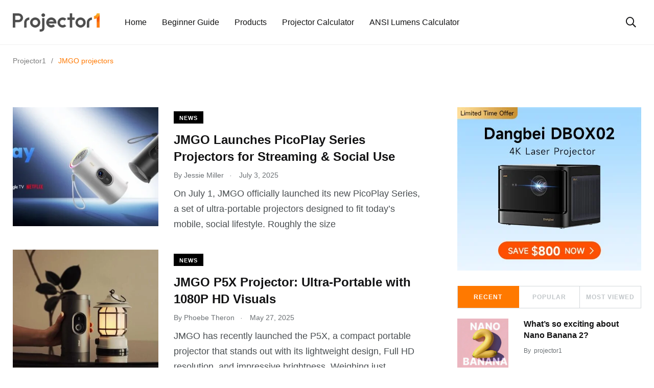

--- FILE ---
content_type: text/html; charset=UTF-8
request_url: https://www.projector1.com/tag/jmgo-projectors/
body_size: 14790
content:
    <!doctype html>
<html lang="en-US">
    <head>
        <meta charset="UTF-8">
        <meta http-equiv="X-UA-Compatible" content="IE=edge">
        <meta name="viewport" content="width=device-width, initial-scale=1.0">
        <meta http-equiv="Content-Security-Policy" content="upgrade-insecure-requests" />
        <link rel="profile" href="https://gmpg.org/xfn/11">
        <link rel="pingback" href="https://www.projector1.com/xmlrpc.php">
        <style>
            #submenu {width: 100%;position: fixed;left: 0;right: 0;top:8.5rem;}
            #submenu .classify {
                color: #1e2022;
            }
            #submenu>div{display: flex;width: 1230px;margin: 0 auto;}
            #submenu .row {
                width: 33%;
                display: flex;
                flex-direction: column;
                justify-content: start;
                margin: 0;
            }
            #submenu .row>div {
                line-height: 3.4rem;
                font-size: 1.5rem;
                color: #121213;
                font-weight: normal;
            }
            @media (max-width: 991px){
              #submenu {opacity: 1;position: static;}
              #submenu>div{width: 100%;flex-wrap: wrap;}
              #submenu .row {width: 100%;}
              #submenu .classify {color: #fff;margin-top: 2rem; margin-bottom: 1rem;}
              #submenu .row:nth-last-of-type(1) .classify{margin-top: 0; margin-bottom: 0;line-height: 2rem;}
              #submenu .row>div{color: #fff;}
            }
        </style>
        <script type="2f27ac39b9afdeb55c16c743-text/javascript">
            var html = '<a href="javascript:void(0);">Best Projector</a><ul id="submenu" class="submenu">'
                + '<div>'
                + '<div class="row">'
                + '<h5 class="classify">By budget</h5>'
                + '<div class="menu-item menu-item-type-taxonomy menu-item-object-category"><a target="_blank" href="https://www.projector1.com/best-projector-under-3000-top-picks/">Under $3000</a></div>'
                + '<div class="menu-item menu-item-type-taxonomy menu-item-object-category"><a target="_blank" href="https://www.projector1.com/best-projectors-under-2000-top-pick/">Under $2000</a></div>'
                + '<div class="menu-item menu-item-type-taxonomy menu-item-object-category"><a target="_blank" href="https://www.projector1.com/best-projectors-under-1000-top-picks/">Under $1000</a><span class="badge badge-primary badge-pill ml-2">HOT</span></div>'
                + '<div class="menu-item menu-item-type-taxonomy menu-item-object-category"><a target="_blank" href="https://www.projector1.com/best-projector-under-500/">Under $500</a></div>'
                + '<div class="menu-item menu-item-type-taxonomy menu-item-object-category"><a target="_blank" href="https://www.projector1.com/best-projectors-under-200/">Under $200</a></div>'
                + '</div>'
                + '<div class="row">'
                + '<h5 class="classify">By feature</h5>'
                + '<div class="menu-item menu-item-type-taxonomy menu-item-object-category"><a target="_blank" href="https://www.projector1.com/best-laser-projector-upgrade-your-home-cinema/">Best laser projector</a></div>'
                + '<div class="menu-item menu-item-type-taxonomy menu-item-object-category"><a target="_blank" href="https://www.projector1.com/best-4k-projectors-for-watching-movies-2023/">Best 4K projector</a><span class="badge badge-primary badge-pill ml-2">HOT</span></div>'
                + '<div class="menu-item menu-item-type-taxonomy menu-item-object-category"><a target="_blank" href="https://www.projector1.com/best-budget-1080p-projector/">Best 1080P Projector</a><span class="badge badge-primary badge-pill ml-2">HOT</span></div>'
                + '<div class="menu-item menu-item-type-taxonomy menu-item-object-category"><a target="_blank" href="https://www.projector1.com/top-7-best-pico-projectors-for-2022/">Best pico projector</a><span class="badge badge-primary badge-pill ml-2">HOT</span></div>'
                + '<div class="menu-item menu-item-type-taxonomy menu-item-object-category"><a target="_blank" href="https://www.projector1.com/top-6-best-gaming-projectors-for-2022/">Best gaming projector</a></div>'
                + '</div>'
                + '<div class="row">'
                + '<h5 class="classify" style="opacity: 0;">By feature</h5>'
                + '<div class="menu-item menu-item-type-taxonomy menu-item-object-category"><a target="_blank" href="https://www.projector1.com/best-home-projectors-2022/">Best Home Projector</a><span class="badge badge-primary badge-pill ml-2" style="background-color: #fd7e14">New</span></div>'
                + '<div class="menu-item menu-item-type-taxonomy menu-item-object-category"><a target="_blank" href="https://www.projector1.com/best-android-tv-projector-for-home-theater-2023/">Best Android TV projector</a><span class="badge badge-primary badge-pill ml-2">HOT</span></div>'
                + '<div class="menu-item menu-item-type-taxonomy menu-item-object-category"><a target="_blank" href="https://www.projector1.com/best-portable-projectors/">Best portable projector</a></div>'
                + '<div class="menu-item menu-item-type-taxonomy menu-item-object-category"><a target="_blank" href="https://www.projector1.com/best-ust-projector-top-picks-for-2022/">Best UST projector</a></div>'
                + '<div class="menu-item menu-item-type-taxonomy menu-item-object-category"><a target="_blank" href="https://www.projector1.com/best-golf-simulator-projector/">Best golf simulator projector</a></div>'
                + '</div>'
                + '</div>'
                + '</ul>';
            var menuItem = document.getElementById('menu-item-114522');
            var subMenu = menuItem.querySelector('.submenu')
            if (menuItem !== null) {
                menuItem.innerHTML = html
                menuItem.className = 'menu-item menu-item-type-taxonomy menu-item-object-category menu-item-has-children menu-item-114522 has-dropdown'
            }
        </script>
        <meta name='robots' content='index, follow, max-image-preview:large, max-snippet:-1, max-video-preview:-1' />
<noscript><style>#preloader{display:none;}</style></noscript><noscript><style>#preloader{display:none;}</style></noscript>
	<!-- This site is optimized with the Yoast SEO plugin v17.0 - https://yoast.com/wordpress/plugins/seo/ -->
	<title>JMGO projectors Archives - Projector1</title>
	<link rel="canonical" href="https://www.projector1.com/tag/jmgo-projectors/" />
	<link rel="next" href="https://www.projector1.com/tag/jmgo-projectors/page/2/" />
	<meta property="og:locale" content="en_US" />
	<meta property="og:type" content="article" />
	<meta property="og:title" content="JMGO projectors Archives - Projector1" />
	<meta property="og:url" content="https://www.projector1.com/tag/jmgo-projectors/" />
	<meta property="og:site_name" content="Projector1" />
	<meta name="twitter:card" content="summary_large_image" />
	<script type="application/ld+json" class="yoast-schema-graph">{"@context":"https://schema.org","@graph":[{"@type":"Organization","@id":"https://www.projector1.com/#organization","name":"projector1.com","url":"https://www.projector1.com/","sameAs":[],"logo":{"@type":"ImageObject","@id":"https://www.projector1.com/#logo","inLanguage":"en-US","url":"https://data.projector1.com/cdn-cgi/image/quality=85,format=auto/wp-content/uploads/2021/07/cropped-1projector-logo-1.png","contentUrl":"https://data.projector1.com/cdn-cgi/image/quality=85,format=auto/wp-content/uploads/2021/07/cropped-1projector-logo-1.png","width":226,"height":48,"caption":"projector1.com"},"image":{"@id":"https://www.projector1.com/#logo"}},{"@type":"WebSite","@id":"https://www.projector1.com/#website","url":"https://www.projector1.com/","name":"Projector1","description":"Projector1","publisher":{"@id":"https://www.projector1.com/#organization"},"potentialAction":[{"@type":"SearchAction","target":{"@type":"EntryPoint","urlTemplate":"https://www.projector1.com/?s={search_term_string}"},"query-input":"required name=search_term_string"}],"inLanguage":"en-US"},{"@type":"CollectionPage","@id":"https://www.projector1.com/tag/jmgo-projectors/#webpage","url":"https://www.projector1.com/tag/jmgo-projectors/","name":"JMGO projectors Archives - Projector1","isPartOf":{"@id":"https://www.projector1.com/#website"},"breadcrumb":{"@id":"https://www.projector1.com/tag/jmgo-projectors/#breadcrumb"},"inLanguage":"en-US","potentialAction":[{"@type":"ReadAction","target":["https://www.projector1.com/tag/jmgo-projectors/"]}]},{"@type":"BreadcrumbList","@id":"https://www.projector1.com/tag/jmgo-projectors/#breadcrumb","itemListElement":[{"@type":"ListItem","position":1,"name":"Home","item":"https://www.projector1.com/"},{"@type":"ListItem","position":2,"name":"JMGO projectors"}]}]}</script>
	<!-- / Yoast SEO plugin. -->


<link rel="amphtml" href="https://www.projector1.com/tag/jmgo-projectors/amp/" /><meta name="generator" content="AMP for WP 1.0.77.27"/><link rel='dns-prefetch' href='//s.w.org' />
<link rel="alternate" type="application/rss+xml" title="Projector1 &raquo; Feed" href="https://www.projector1.com/feed/" />
		<script type="2f27ac39b9afdeb55c16c743-text/javascript">
			window._wpemojiSettings = {"baseUrl":"https:\/\/s.w.org\/images\/core\/emoji\/13.1.0\/72x72\/","ext":".png","svgUrl":"https:\/\/s.w.org\/images\/core\/emoji\/13.1.0\/svg\/","svgExt":".svg","source":{"concatemoji":"https:\/\/data.projector1.com\/wp-includes\/js\/wp-emoji-release.min.js?ver=5.8"}};
			!function(e,a,t){var n,r,o,i=a.createElement("canvas"),p=i.getContext&&i.getContext("2d");function s(e,t){var a=String.fromCharCode;p.clearRect(0,0,i.width,i.height),p.fillText(a.apply(this,e),0,0);e=i.toDataURL();return p.clearRect(0,0,i.width,i.height),p.fillText(a.apply(this,t),0,0),e===i.toDataURL()}function c(e){var t=a.createElement("script");t.src=e,t.defer=t.type="text/javascript",a.getElementsByTagName("head")[0].appendChild(t)}for(o=Array("flag","emoji"),t.supports={everything:!0,everythingExceptFlag:!0},r=0;r<o.length;r++)t.supports[o[r]]=function(e){if(!p||!p.fillText)return!1;switch(p.textBaseline="top",p.font="600 32px Arial",e){case"flag":return s([127987,65039,8205,9895,65039],[127987,65039,8203,9895,65039])?!1:!s([55356,56826,55356,56819],[55356,56826,8203,55356,56819])&&!s([55356,57332,56128,56423,56128,56418,56128,56421,56128,56430,56128,56423,56128,56447],[55356,57332,8203,56128,56423,8203,56128,56418,8203,56128,56421,8203,56128,56430,8203,56128,56423,8203,56128,56447]);case"emoji":return!s([10084,65039,8205,55357,56613],[10084,65039,8203,55357,56613])}return!1}(o[r]),t.supports.everything=t.supports.everything&&t.supports[o[r]],"flag"!==o[r]&&(t.supports.everythingExceptFlag=t.supports.everythingExceptFlag&&t.supports[o[r]]);t.supports.everythingExceptFlag=t.supports.everythingExceptFlag&&!t.supports.flag,t.DOMReady=!1,t.readyCallback=function(){t.DOMReady=!0},t.supports.everything||(n=function(){t.readyCallback()},a.addEventListener?(a.addEventListener("DOMContentLoaded",n,!1),e.addEventListener("load",n,!1)):(e.attachEvent("onload",n),a.attachEvent("onreadystatechange",function(){"complete"===a.readyState&&t.readyCallback()})),(n=t.source||{}).concatemoji?c(n.concatemoji):n.wpemoji&&n.twemoji&&(c(n.twemoji),c(n.wpemoji)))}(window,document,window._wpemojiSettings);
		</script>
		<style type="text/css">
img.wp-smiley,
img.emoji {
	display: inline !important;
	border: none !important;
	box-shadow: none !important;
	height: 1em !important;
	width: 1em !important;
	margin: 0 .07em !important;
	vertical-align: -0.1em !important;
	background: none !important;
	padding: 0 !important;
}
</style>
	<style id='wp-block-library-theme-inline-css' type='text/css'>
#start-resizable-editor-section{display:none}.wp-block-audio figcaption{color:#555;font-size:13px;text-align:center}.is-dark-theme .wp-block-audio figcaption{color:hsla(0,0%,100%,.65)}.wp-block-code{font-family:Menlo,Consolas,monaco,monospace;color:#1e1e1e;padding:.8em 1em;border:1px solid #ddd;border-radius:4px}.wp-block-embed figcaption{color:#555;font-size:13px;text-align:center}.is-dark-theme .wp-block-embed figcaption{color:hsla(0,0%,100%,.65)}.blocks-gallery-caption{color:#555;font-size:13px;text-align:center}.is-dark-theme .blocks-gallery-caption{color:hsla(0,0%,100%,.65)}.wp-block-image figcaption{color:#555;font-size:13px;text-align:center}.is-dark-theme .wp-block-image figcaption{color:hsla(0,0%,100%,.65)}.wp-block-pullquote{border-top:4px solid;border-bottom:4px solid;margin-bottom:1.75em;color:currentColor}.wp-block-pullquote__citation,.wp-block-pullquote cite,.wp-block-pullquote footer{color:currentColor;text-transform:uppercase;font-size:.8125em;font-style:normal}.wp-block-quote{border-left:.25em solid;margin:0 0 1.75em;padding-left:1em}.wp-block-quote cite,.wp-block-quote footer{color:currentColor;font-size:.8125em;position:relative;font-style:normal}.wp-block-quote.has-text-align-right{border-left:none;border-right:.25em solid;padding-left:0;padding-right:1em}.wp-block-quote.has-text-align-center{border:none;padding-left:0}.wp-block-quote.is-large,.wp-block-quote.is-style-large{border:none}.wp-block-search .wp-block-search__label{font-weight:700}.wp-block-group.has-background{padding:1.25em 2.375em;margin-top:0;margin-bottom:0}.wp-block-separator{border:none;border-bottom:2px solid;margin-left:auto;margin-right:auto;opacity:.4}.wp-block-separator:not(.is-style-wide):not(.is-style-dots){width:100px}.wp-block-separator.has-background:not(.is-style-dots){border-bottom:none;height:1px}.wp-block-separator.has-background:not(.is-style-wide):not(.is-style-dots){height:2px}.wp-block-table thead{border-bottom:3px solid}.wp-block-table tfoot{border-top:3px solid}.wp-block-table td,.wp-block-table th{padding:.5em;border:1px solid;word-break:normal}.wp-block-table figcaption{color:#555;font-size:13px;text-align:center}.is-dark-theme .wp-block-table figcaption{color:hsla(0,0%,100%,.65)}.wp-block-video figcaption{color:#555;font-size:13px;text-align:center}.is-dark-theme .wp-block-video figcaption{color:hsla(0,0%,100%,.65)}.wp-block-template-part.has-background{padding:1.25em 2.375em;margin-top:0;margin-bottom:0}#end-resizable-editor-section{display:none}
</style>
<link rel='stylesheet' id='wp-components-css'  href='https://data.projector1.com/wp-includes/css/dist/components/style.min.css?ver=5.8' type='text/css' media='all' />
<link rel='stylesheet' id='wp-block-editor-css'  href='https://data.projector1.com/wp-includes/css/dist/block-editor/style.min.css?ver=5.8' type='text/css' media='all' />
<link rel='stylesheet' id='wp-nux-css'  href='https://data.projector1.com/wp-includes/css/dist/nux/style.min.css?ver=5.8' type='text/css' media='all' />
<link rel='stylesheet' id='wp-reusable-blocks-css'  href='https://data.projector1.com/wp-includes/css/dist/reusable-blocks/style.min.css?ver=5.8' type='text/css' media='all' />
<link rel='stylesheet' id='wp-editor-css'  href='https://data.projector1.com/wp-includes/css/dist/editor/style.min.css?ver=5.8' type='text/css' media='all' />
<link rel='stylesheet' id='prosandcons-cgb-style-css-css'  href='https://data.projector1.com/wp-content/plugins/mighty-pros-cons/dist/blocks.style.build.css' type='text/css' media='all' />
<link rel='stylesheet' id='my_switcher-css'  href='https://data.projector1.com/wp-content/themes/papr/assets/css/my_switcher.css?ver=1.3.2' type='text/css' media='all' />
<link rel='stylesheet' id='font-awesome-css'  href='https://data.projector1.com/wp-content/themes/papr/assets/css/fontawesome-all.min.css?ver=1.3.2' type='text/css' media='all' />
<link rel='stylesheet' id='plyr-css'  href='https://data.projector1.com/wp-content/themes/papr/assets/css/plyr.css?ver=1.3.2' type='text/css' media='all' />
<link rel='stylesheet' id='font-iconfont-css'  href='https://data.projector1.com/wp-content/themes/papr/assets/css/iconfont.css?ver=1.3.2' type='text/css' media='all' />
<link rel='stylesheet' id='animate-css'  href='https://data.projector1.com/wp-content/themes/papr/assets/css/animate.css?ver=1.3.2' type='text/css' media='all' />
<link rel='stylesheet' id='bootstrap-css'  href='https://data.projector1.com/wp-content/themes/papr/assets/css/bootstrap.min.css?ver=1.3.2' type='text/css' media='all' />
<link rel='stylesheet' id='axil-style-css'  href='https://data.projector1.com/wp-content/themes/papr/assets/css/style.css?ver=1.3.2' type='text/css' media='all' />
<link rel='stylesheet' id='axil-custom-css'  href='https://data.projector1.com/wp-content/themes/papr/assets/css/mcustom.css?ver=1.3.2' type='text/css' media='all' />
<link rel='stylesheet' id='papr-dark-style-css'  href='https://data.projector1.com/wp-content/themes/papr/assets/css/dark.css?ver=1.3.2' type='text/css' media='all' />
<link rel='stylesheet' id='theme-switch-css'  href='https://data.projector1.com/wp-content/themes/papr/assets/css/light.css?ver=1.3.2' type='text/css' media='all' />
<style id='papr-dynamic-inline-css' type='text/css'>
.papr-container {padding-top:60px;}   @media all and (max-width: 1199px) {.papr-container {padding-top:60px;}}   @media all and (max-width: 991px) {.papr-container {padding-top:60px;}}.papr-container {padding-bottom:30px;}   @media all and (max-width: 1199px) {.papr-container {padding-bottom:30px;}}   @media all and (max-width: 991px) {.papr-container {padding-bottom:30px;}}
</style>
<script type="2f27ac39b9afdeb55c16c743-text/javascript" src='https://data.projector1.com/wp-content/themes/papr/assets/js/popper.js?ver=1.3.2' id='popper-js'></script>
<script type="2f27ac39b9afdeb55c16c743-text/javascript" src='https://data.projector1.com/wp-includes/js/jquery/jquery.min.js?ver=3.6.0' id='jquery-core-js'></script>
<script type="2f27ac39b9afdeb55c16c743-text/javascript" src='https://data.projector1.com/wp-includes/js/jquery/jquery-migrate.min.js?ver=3.3.2' id='jquery-migrate-js'></script>

<meta name="framework" content="Redux 4.2.14" />
<style type="text/css" media="all">

</style>
        <!--Customizer CSS-->
        <style type="text/css">

            /* Body */
                        /* Link */
                        /* Link Hover */
                        /* Meta */
                        /* Meta Hover */
                        /* Meta Link Hover */
                        /* Meta Hover Dark Section */
            

            /************************************************************************************
             * Header Top Bar
             ************************************************************************************/
            /* Background Color */
                        /* Body Color */
                        /* Link Color */
                        /* Link Hover Color */
                        /************************************************************************************
             * Header
             ************************************************************************************/
            /* Background Color */
                        /* Link Color */
                                    /* Link Hover Color */
                        
            /************************************************************************************
             * General 
             ************************************************************************************/
            /* Primary [#ff2c54] */
            :root { --primary-color:#ff7900; }            /* Heading */
                        /* Heading Hover */
                                    /* Heading Hover Color Dark Section */
                        

            /************************************************************************************
             * Footer 
             ************************************************************************************/
            /* Background Color */
                        /* Footer Heading Color */
                        /* Footer Body Color */
                        /* Footer Link Color */
                        /* Footer Link Hover Color */
                        /* Footer Bottom Border top Color */
            
        </style>
        <!--/Customizer CSS-->
        <link rel="icon" href="https://data.projector1.com/cdn-cgi/image/quality=85,format=auto/wp-content/uploads/2021/07/ico.png" sizes="32x32" />
<link rel="icon" href="https://data.projector1.com/cdn-cgi/image/quality=85,format=auto/wp-content/uploads/2021/07/ico.png" sizes="192x192" />
<link rel="apple-touch-icon" href="https://data.projector1.com/cdn-cgi/image/quality=85,format=auto/wp-content/uploads/2021/07/ico.png" />
<meta name="msapplication-TileImage" content="https://data.projector1.com/cdn-cgi/image/quality=85,format=auto/wp-content/uploads/2021/07/ico.png" />
		<style type="text/css" id="wp-custom-css">
			.axil-top-scroll.animated.bounce.faster {
	display: none;
}
.axil-top-scroll.animated.bounce.faster.back-top {
	display: block;
}
@media (min-width: 1200px){
	.aps-container {
  max-width: 1230px;
	}
}
		</style>
		<style id="papr_options-dynamic-css" title="dynamic-css" class="redux-options-output">h1, .h1{font-display:swap;}h2, .h2{font-display:swap;}h3, .h3{font-display:swap;}h4, .h4{font-display:swap;}h5, .h5{font-display:swap;}h6, .h6{font-display:swap;}body, p{font-display:swap;}p.big{font-display:swap;}p.mid{font-display:swap;}p.small{font-display:swap;}</style>    </head>
<body class="archive tag tag-jmgo-projectors tag-1465 wp-custom-logo wp-embed-responsive  has-sidebar right-sidebar axil-sticky-menu menu-open-hover elementor-default elementor-kit-14444">
<div class="wrp">
    <!-- Main contents -->
<main class="main-content ">
<!-- Header starts -->
<div id="page" class="papr-main-content">			
				
		<header class="page-header">
		<div class="navbar bg-white axil-header axil-header-one">
    <div class="container">
        <div class="navbar-inner">
            <div class="brand-logo-container">
                <a class="site-logo" href="https://www.projector1.com/">
                                            <img class="brand-logo dark-logo" src="https://data.projector1.com/cdn-cgi/image/quality=85,format=auto/wp-content/uploads/2021/08/1.png"
                             alt="Projector1">
                                                                <img class="brand-logo light-logo" src="https://data.projector1.com/cdn-cgi/image/quality=85,format=auto/wp-content/uploads/2021/08/1.png"
                             alt="Projector1">
                                    </a>
            </div>
            <!-- End of .brand-logo-container -->

            <nav class="main-nav-wrapper"><ul id="main-menu" class="main-navigation list-inline"><li id="menu-item-14743" class="menu-item menu-item-type-post_type menu-item-object-page menu-item-home menu-item-14743"><a href="https://www.projector1.com/">Home</a></li>
<li id="menu-item-42347" class="menu-item menu-item-type-post_type menu-item-object-page menu-item-42347"><a href="https://www.projector1.com/beginners-guide/">Beginner Guide</a></li>
<li id="menu-item-25860" class="menu-item menu-item-type-post_type menu-item-object-page menu-item-25860"><a href="https://www.projector1.com/products/">Products</a></li>
<li id="menu-item-35352" class="menu-item menu-item-type-custom menu-item-object-custom menu-item-35352"><a href="https://www.projector1.com/projectorcalculator/">Projector Calculator</a></li>
<li id="menu-item-118420" class="menu-item menu-item-type-custom menu-item-object-custom menu-item-118420"><a href="https://www.projector1.com/ansilumens/">ANSI Lumens Calculator</a></li>
</ul></nav>                            <div class="navbar-extra-features ml-auto">
                                            <form id="search" action="https://www.projector1.com/" class="navbar-search"
                              method="GET">
                            <div class="search-field">
                                <input type="text" class="navbar-search-field" name="s"
                                       placeholder="Search ..."
                                       value="">
                                <button class="navbar-search-btn" type="submit"><i class="fal fa-search"></i></button>
                            </div>
                            <!-- End of .search-field -->
                            <a href="#" class="navbar-search-close"><i class="fal fa-times"></i></a>
                        </form>
                        <!-- End of .navbar-search -->
                        <a href="#" class="nav-search-field-toggler" data-toggle="nav-search-feild"><i
                                    class="far fa-search"></i></a>
                                                                                
                </div>
                        <!-- End of .navbar-extra-features -->
            <div class="main-nav-toggler d-block d-lg-none" id="main-nav-toggler">
                <div class="toggler-inner">
                    <span></span>
                    <span></span>
                    <span></span>
                </div>
            </div>
            <!-- End of .main-nav-toggler -->
        </div>
        <!-- End of .navbar-inner -->
    </div>
    <!-- End of .container -->
</div>
		
		</header>		
	<div class="papr-container-main">
		
	            <div class="breadcrumb-wrapper">
			<div class="container">
				<nav aria-label="breadcrumb"><!-- Breadcrumb NavXT 6.6.0 -->
<span property="itemListElement" typeof="ListItem"><a property="item" typeof="WebPage" title="Go to Projector1." href="https://www.projector1.com" class="home" ><span property="name">Projector1</span></a><meta property="position" content="1"></span><span class="dvdr"> / </span><span property="itemListElement" typeof="ListItem"><span property="name" class="archive taxonomy post_tag current-item">JMGO projectors</span><meta property="url" content="https://www.projector1.com/tag/jmgo-projectors/"><meta property="position" content="2"></span></nav>
			</div>			
		</div>    


<div class="papr-container">
	<div class="container">
		<div class="row theiaStickySidebar">
						<div class="col-xl-8 axil-main">
								
				<div class="papr-container-content">
											<div class="row axil-list-1">
														<div class="col-lg-12">
									<div id="post-129794" class="post-129794 post type-post status-publish format-standard has-post-thumbnail hentry category-news tag-jmgo-projectors tag-portable-projectors">
    <div class="media post-block post-block__mid m-b-xs-30">
                                    <a class="align-self-center" href="https://www.projector1.com/jmgo-launches-picoplay-series-projectors-for-streaming-social-use/">
              <img class="m-r-xs-30" src="https://data.projector1.com/cdn-cgi/image/quality=85,format=auto/wp-content/uploads/2025/07/JMGO-Launches-PicoPlay-Series-Projectors-400x327.jpg" alt="">    
                <div class="grad-overlay"></div>        
            </a>
                         <div class="media-body">
                            <div class="post-cat-group m-b-xs-10">
                                    <a class="post-cat cat-btn" style="background:#000000"
                   href="https://www.projector1.com/news/">
                    News                </a>
                            </div>
                        <h3 class="axil-post-title hover-line"><a href="https://www.projector1.com/jmgo-launches-picoplay-series-projectors-for-streaming-social-use/" class="entry-title"
                                                      rel="bookmark">JMGO Launches PicoPlay Series Projectors for Streaming &#038; Social Use</a></h3>
                    <div class="post-metas caption-meta">
            <ul class="list-inline">
                                    <li>
                        <span>By</span> <a href="https://www.projector1.com/author/jessiemiller/"><span class="vcard author author_name"><span class="fn">Jessie Miller</span></span></a>                    </li>
                                                    <li><i class="dot">.</i> July 3, 2025</li>
                
                                                                            </ul>
        </div>
                    <p>On July 1, JMGO officially launched its new PicoPlay Series, a set of ultra-portable projectors designed to fit today’s mobile, social lifestyle. Roughly the size</p>
        </div>
    </div>
</div>
								</div>		
															<div class="col-lg-12">
									<div id="post-129521" class="post-129521 post type-post status-publish format-standard has-post-thumbnail hentry category-news tag-jmgo-projectors tag-mini-projector tag-portable-projectors">
    <div class="media post-block post-block__mid m-b-xs-30">
                                    <a class="align-self-center" href="https://www.projector1.com/jmgo-p5x-projector-ultra-portable-with-1080p-hd-visuals/">
              <img class="m-r-xs-30" src="https://data.projector1.com/cdn-cgi/image/quality=85,format=auto/wp-content/uploads/2025/05/JMGO-P5X-Projector-400x400.jpg" alt="">    
                <div class="grad-overlay"></div>        
            </a>
                         <div class="media-body">
                            <div class="post-cat-group m-b-xs-10">
                                    <a class="post-cat cat-btn" style="background:#000000"
                   href="https://www.projector1.com/news/">
                    News                </a>
                            </div>
                        <h3 class="axil-post-title hover-line"><a href="https://www.projector1.com/jmgo-p5x-projector-ultra-portable-with-1080p-hd-visuals/" class="entry-title"
                                                      rel="bookmark">JMGO P5X Projector: Ultra-Portable with 1080P HD Visuals</a></h3>
                    <div class="post-metas caption-meta">
            <ul class="list-inline">
                                    <li>
                        <span>By</span> <a href="https://www.projector1.com/author/phoebe-theron/"><span class="vcard author author_name"><span class="fn">Phoebe Theron</span></span></a>                    </li>
                                                    <li><i class="dot">.</i> May 27, 2025</li>
                
                                                                            </ul>
        </div>
                    <p>JMGO has recently launched the P5X, a compact portable projector that stands out with its lightweight design, Full HD resolution, and impressive brightness. Weighing just</p>
        </div>
    </div>
</div>
								</div>		
															<div class="col-lg-12">
									<div id="post-129287" class="post-129287 post type-post status-publish format-standard has-post-thumbnail hentry category-news tag-jmgo-projectors">
    <div class="media post-block post-block__mid m-b-xs-30">
                                    <a class="align-self-center" href="https://www.projector1.com/jmgo-n3-tri-color-laser-zoom-projector-now-supports-voice-control-and-xiaomi-mijia-app-integration/">
              <img class="m-r-xs-30" src="https://data.projector1.com/cdn-cgi/image/quality=85,format=auto/wp-content/uploads/2024/10/JMGO-N3-Pro-Projector-400x400.jpg" alt="">    
                <div class="grad-overlay"></div>        
            </a>
                         <div class="media-body">
                            <div class="post-cat-group m-b-xs-10">
                                    <a class="post-cat cat-btn" style="background:#000000"
                   href="https://www.projector1.com/news/">
                    News                </a>
                            </div>
                        <h3 class="axil-post-title hover-line"><a href="https://www.projector1.com/jmgo-n3-tri-color-laser-zoom-projector-now-supports-voice-control-and-xiaomi-mijia-app-integration/" class="entry-title"
                                                      rel="bookmark">JMGO N3 Tri-Color Laser Zoom Projector Now Supports Voice Control and Xiaomi Mijia App Integration</a></h3>
                    <div class="post-metas caption-meta">
            <ul class="list-inline">
                                    <li>
                        <span>By</span> <a href="https://www.projector1.com/author/gary-brown/"><span class="vcard author author_name"><span class="fn">Gary Brown</span></span></a>                    </li>
                                                    <li><i class="dot">.</i> April 22, 2025</li>
                
                                                                            </ul>
        </div>
                    <p>JMGO has officially announced that its N3 Tri-Color Laser Zoom Projector now supports the Xiaomi Mijia App (note: only the N3 model supports Mijia connectivity).</p>
        </div>
    </div>
</div>
								</div>		
															<div class="col-lg-12">
									<div id="post-129222" class="post-129222 post type-post status-publish format-standard has-post-thumbnail hentry category-news tag-epson-projector tag-jmgo-projectors">
    <div class="media post-block post-block__mid m-b-xs-30">
                                    <a class="align-self-center" href="https://www.projector1.com/jmgo-and-epson-settle-lawsuit-sparking-debate-on-projector-brightness-standards/">
              <img class="m-r-xs-30" src="https://data.projector1.com/cdn-cgi/image/quality=85,format=auto/wp-content/uploads/2022/12/JMGO-N1-Ultra--400x400.jpg" alt="">    
                <div class="grad-overlay"></div>        
            </a>
                         <div class="media-body">
                            <div class="post-cat-group m-b-xs-10">
                                    <a class="post-cat cat-btn" style="background:#000000"
                   href="https://www.projector1.com/news/">
                    News                </a>
                            </div>
                        <h3 class="axil-post-title hover-line"><a href="https://www.projector1.com/jmgo-and-epson-settle-lawsuit-sparking-debate-on-projector-brightness-standards/" class="entry-title"
                                                      rel="bookmark">JmGo and Epson Settle Lawsuit, Sparking Debate on Projector Brightness Standards</a></h3>
                    <div class="post-metas caption-meta">
            <ul class="list-inline">
                                    <li>
                        <span>By</span> <a href="https://www.projector1.com/author/richardanderson/"><span class="vcard author author_name"><span class="fn">Richard Anderson</span></span></a>                    </li>
                                                    <li><i class="dot">.</i> December 31, 2024</li>
                
                                                                            </ul>
        </div>
                    <p>As the year draws to a close, a groundbreaking event has shaken the projector industry. On December 19, 2024, Epson announced a settlement with the</p>
        </div>
    </div>
</div>
								</div>		
															<div class="col-lg-12">
									<div id="post-129169" class="post-129169 post type-post status-publish format-standard has-post-thumbnail hentry category-news tag-jmgo-projectors">
    <div class="media post-block post-block__mid m-b-xs-30">
                                    <a class="align-self-center" href="https://www.projector1.com/jmgo-vimgo-v7ultra-projector-review-a-comprehensive-look/">
              <img class="m-r-xs-30" src="https://data.projector1.com/cdn-cgi/image/quality=85,format=auto/wp-content/uploads/2024/11/JMGO-VIMGO-V7Ultra-Projector-400x400.jpg" alt="">    
                <div class="grad-overlay"></div>        
            </a>
                         <div class="media-body">
                            <div class="post-cat-group m-b-xs-10">
                                    <a class="post-cat cat-btn" style="background:#000000"
                   href="https://www.projector1.com/news/">
                    News                </a>
                            </div>
                        <h3 class="axil-post-title hover-line"><a href="https://www.projector1.com/jmgo-vimgo-v7ultra-projector-review-a-comprehensive-look/" class="entry-title"
                                                      rel="bookmark">JMGO VIMGO V7Ultra Projector Review: A Comprehensive Look</a></h3>
                    <div class="post-metas caption-meta">
            <ul class="list-inline">
                                    <li>
                        <span>By</span> <a href="https://www.projector1.com/author/richardanderson/"><span class="vcard author author_name"><span class="fn">Richard Anderson</span></span></a>                    </li>
                                                    <li><i class="dot">.</i> November 5, 2024</li>
                
                                                                            </ul>
        </div>
                    <p>The JMGO VIMGO V7Ultra is the latest offering from the renowned brand JMGO VIMGO. Positioned as the top performer in the V7 series, it brings</p>
        </div>
    </div>
</div>
								</div>		
															<div class="col-lg-12">
									<div id="post-129122" class="post-129122 post type-post status-publish format-standard has-post-thumbnail hentry category-news tag-jmgo-projectors">
    <div class="media post-block post-block__mid m-b-xs-30">
                                    <a class="align-self-center" href="https://www.projector1.com/jmgo-n3-pro-projector-released-is-it-good/">
              <img class="m-r-xs-30" src="https://data.projector1.com/cdn-cgi/image/quality=85,format=auto/wp-content/uploads/2024/10/JMGO-N3-Pro-Projector-400x400.jpg" alt="">    
                <div class="grad-overlay"></div>        
            </a>
                         <div class="media-body">
                            <div class="post-cat-group m-b-xs-10">
                                    <a class="post-cat cat-btn" style="background:#000000"
                   href="https://www.projector1.com/news/">
                    News                </a>
                            </div>
                        <h3 class="axil-post-title hover-line"><a href="https://www.projector1.com/jmgo-n3-pro-projector-released-is-it-good/" class="entry-title"
                                                      rel="bookmark">JMGO N3 Pro Projector Released, Is It Good?</a></h3>
                    <div class="post-metas caption-meta">
            <ul class="list-inline">
                                    <li>
                        <span>By</span> <a href="https://www.projector1.com/author/torson/"><span class="vcard author author_name"><span class="fn">Mark Davis</span></span></a>                    </li>
                                                    <li><i class="dot">.</i> October 11, 2024</li>
                
                                                                            </ul>
        </div>
                    <p>The JMGO N3 Pro projector is a newly released product, offering a combination of high-resolution projection, powerful brightness, and advanced features for a modern viewing</p>
        </div>
    </div>
</div>
								</div>		
															<div class="col-lg-12">
									<div id="post-129115" class="post-129115 post type-post status-publish format-standard has-post-thumbnail hentry category-news tag-jmgo-projectors">
    <div class="media post-block post-block__mid m-b-xs-30">
                                    <a class="align-self-center" href="https://www.projector1.com/jmgo-n3-projector-features-and-specifications/">
              <img class="m-r-xs-30" src="https://data.projector1.com/cdn-cgi/image/quality=85,format=auto/wp-content/uploads/2024/10/JMGO-N3-projector-400x400.jpg" alt="">    
                <div class="grad-overlay"></div>        
            </a>
                         <div class="media-body">
                            <div class="post-cat-group m-b-xs-10">
                                    <a class="post-cat cat-btn" style="background:#000000"
                   href="https://www.projector1.com/news/">
                    News                </a>
                            </div>
                        <h3 class="axil-post-title hover-line"><a href="https://www.projector1.com/jmgo-n3-projector-features-and-specifications/" class="entry-title"
                                                      rel="bookmark">JmGO N3 Projector: Features and Specifications</a></h3>
                    <div class="post-metas caption-meta">
            <ul class="list-inline">
                                    <li>
                        <span>By</span> <a href="https://www.projector1.com/author/lilyjones/"><span class="vcard author author_name"><span class="fn">Lily Jones</span></span></a>                    </li>
                                                    <li><i class="dot">.</i> October 8, 2024</li>
                
                                                                            </ul>
        </div>
                    <p>The JmGO N3 series projectors are set to be officially launched on October 11, bringing exciting advancements in home projection technology. With promises to raise</p>
        </div>
    </div>
</div>
								</div>		
															<div class="col-lg-12">
									<div id="post-129100" class="post-129100 post type-post status-publish format-standard has-post-thumbnail hentry category-news tag-1080p-projector tag-jmgo-projectors tag-led-projector">
    <div class="media post-block post-block__mid m-b-xs-30">
                                    <a class="align-self-center" href="https://www.projector1.com/jmgo-nano-2-projector-compact-and-feature-packed/">
              <img class="m-r-xs-30" src="https://data.projector1.com/cdn-cgi/image/quality=85,format=auto/wp-content/uploads/2024/09/JMGO-Nano2-Projector-400x400.jpg" alt="">    
                <div class="grad-overlay"></div>        
            </a>
                         <div class="media-body">
                            <div class="post-cat-group m-b-xs-10">
                                    <a class="post-cat cat-btn" style="background:#000000"
                   href="https://www.projector1.com/news/">
                    News                </a>
                            </div>
                        <h3 class="axil-post-title hover-line"><a href="https://www.projector1.com/jmgo-nano-2-projector-compact-and-feature-packed/" class="entry-title"
                                                      rel="bookmark">JMGO Nano 2 Projector: Compact and Feature-Packed</a></h3>
                    <div class="post-metas caption-meta">
            <ul class="list-inline">
                                    <li>
                        <span>By</span> <a href="https://www.projector1.com/author/lilyjones/"><span class="vcard author author_name"><span class="fn">Lily Jones</span></span></a>                    </li>
                                                    <li><i class="dot">.</i> September 13, 2024</li>
                
                                                                            </ul>
        </div>
                    <p>The JMGO Nano 2 is the latest addition to JMGO’s line of projectors, designed to combine portability with advanced features. Retaining the brand’s signature design,</p>
        </div>
    </div>
</div>
								</div>		
															<div class="col-lg-12">
									<div id="post-128952" class="post-128952 post type-post status-publish format-standard has-post-thumbnail hentry category-news tag-jmgo-projectors tag-laser-projector">
    <div class="media post-block post-block__mid m-b-xs-30">
                                    <a class="align-self-center" href="https://www.projector1.com/jmgo-unveils-next-generation-4k-projector-with-jmgo-n1-series/">
              <img class="m-r-xs-30" src="https://data.projector1.com/cdn-cgi/image/quality=85,format=auto/wp-content/uploads/2024/05/JMGO-N1-series-400x400.jpg" alt="">    
                <div class="grad-overlay"></div>        
            </a>
                         <div class="media-body">
                            <div class="post-cat-group m-b-xs-10">
                                    <a class="post-cat cat-btn" style="background:#000000"
                   href="https://www.projector1.com/news/">
                    News                </a>
                            </div>
                        <h3 class="axil-post-title hover-line"><a href="https://www.projector1.com/jmgo-unveils-next-generation-4k-projector-with-jmgo-n1-series/" class="entry-title"
                                                      rel="bookmark">JMGO Unveils Next-Generation 4K Projector with JMGO N1 Series</a></h3>
                    <div class="post-metas caption-meta">
            <ul class="list-inline">
                                    <li>
                        <span>By</span> <a href="https://www.projector1.com/author/david-smith/"><span class="vcard author author_name"><span class="fn">David Smith</span></span></a>                    </li>
                                                    <li><i class="dot">.</i> May 7, 2024</li>
                
                                                                            </ul>
        </div>
                    <p>JMGO is set to unveil the new N1 series, heralded by their official Weibo account as the &#8220;next generation&#8221; 4K projection. The new product line</p>
        </div>
    </div>
</div>
								</div>		
															<div class="col-lg-12">
									<div id="post-128836" class="post-128836 post type-post status-publish format-standard has-post-thumbnail hentry category-news tag-jmgo-projectors tag-mini-portable-projector tag-portable-projectors">
    <div class="media post-block post-block__mid m-b-xs-30">
                                    <a class="align-self-center" href="https://www.projector1.com/jmgo-p5-vs-jmgo-p3s-projectors-which-is-better/">
              <img class="m-r-xs-30" src="https://data.projector1.com/cdn-cgi/image/quality=85,format=auto/wp-content/uploads/2024/04/JMGO-P5-portable-projector-400x400.jpg" alt="">    
                <div class="grad-overlay"></div>        
            </a>
                         <div class="media-body">
                            <div class="post-cat-group m-b-xs-10">
                                    <a class="post-cat cat-btn" style="background:#000000"
                   href="https://www.projector1.com/news/">
                    News                </a>
                            </div>
                        <h3 class="axil-post-title hover-line"><a href="https://www.projector1.com/jmgo-p5-vs-jmgo-p3s-projectors-which-is-better/" class="entry-title"
                                                      rel="bookmark">JMGO P5 vs JMGO P3S Projectors, Which Is Better?</a></h3>
                    <div class="post-metas caption-meta">
            <ul class="list-inline">
                                    <li>
                        <span>By</span> <a href="https://www.projector1.com/author/alice-freeman/"><span class="vcard author author_name"><span class="fn">Alice Freeman</span></span></a>                    </li>
                                                    <li><i class="dot">.</i> April 16, 2024</li>
                
                                                                            </ul>
        </div>
                    <p>JMGO&#8217;s P series projectors are designed for portable outdoor use, with the P3S being a popular model. Recently, JMGO introduced the P5, a new addition</p>
        </div>
    </div>
</div>
								</div>		
															<div class="col-lg-12">
									<div id="post-128823" class="post-128823 post type-post status-publish format-standard has-post-thumbnail hentry category-news tag-jmgo-projectors tag-portable-projectors">
    <div class="media post-block post-block__mid m-b-xs-30">
                                    <a class="align-self-center" href="https://www.projector1.com/jmgo-p5-portable-projector-review/">
              <img class="m-r-xs-30" src="https://data.projector1.com/cdn-cgi/image/quality=85,format=auto/wp-content/uploads/2024/04/JMGO-P5-portab-400x400.jpg" alt="">    
                <div class="grad-overlay"></div>        
            </a>
                         <div class="media-body">
                            <div class="post-cat-group m-b-xs-10">
                                    <a class="post-cat cat-btn" style="background:#000000"
                   href="https://www.projector1.com/news/">
                    News                </a>
                            </div>
                        <h3 class="axil-post-title hover-line"><a href="https://www.projector1.com/jmgo-p5-portable-projector-review/" class="entry-title"
                                                      rel="bookmark">JMGO P5 Portable Projector Review</a></h3>
                    <div class="post-metas caption-meta">
            <ul class="list-inline">
                                    <li>
                        <span>By</span> <a href="https://www.projector1.com/author/eric-saunders/"><span class="vcard author author_name"><span class="fn">Eric Saunders</span></span></a>                    </li>
                                                    <li><i class="dot">.</i> April 14, 2024</li>
                
                                                                            </ul>
        </div>
                    <p>In recent days, JMGO unveiled its latest innovation, the P5 portable projector, designed to cater to outdoor enthusiasts and camping aficionados. With its built-in battery</p>
        </div>
    </div>
</div>
								</div>		
															<div class="col-lg-12">
									<div id="post-128818" class="post-128818 post type-post status-publish format-standard has-post-thumbnail hentry category-news tag-jmgo-projectors">
    <div class="media post-block post-block__mid m-b-xs-30">
                                    <a class="align-self-center" href="https://www.projector1.com/jmgo-n1-air-high-brightness-version-vs-jmgo-n1-air-projector/">
              <img class="m-r-xs-30" src="https://data.projector1.com/cdn-cgi/image/quality=85,format=auto/wp-content/uploads/2024/04/JMGO-N1-Air-projector-400x400.jpg" alt="">    
                <div class="grad-overlay"></div>        
            </a>
                         <div class="media-body">
                            <div class="post-cat-group m-b-xs-10">
                                    <a class="post-cat cat-btn" style="background:#000000"
                   href="https://www.projector1.com/news/">
                    News                </a>
                            </div>
                        <h3 class="axil-post-title hover-line"><a href="https://www.projector1.com/jmgo-n1-air-high-brightness-version-vs-jmgo-n1-air-projector/" class="entry-title"
                                                      rel="bookmark">JMGO N1 Air High Brightness Version vs JMGO N1 Air Projector</a></h3>
                    <div class="post-metas caption-meta">
            <ul class="list-inline">
                                    <li>
                        <span>By</span> <a href="https://www.projector1.com/author/david-smith/"><span class="vcard author author_name"><span class="fn">David Smith</span></span></a>                    </li>
                                                    <li><i class="dot">.</i> April 10, 2024</li>
                
                                                                            </ul>
        </div>
                    <p>JMGO&#8217;s N1 series is one of the brand&#8217;s flagship products, and recently, they&#8217;ve introduced the JMGO N1 Air High Brightness Version. So, what are the</p>
        </div>
    </div>
</div>
								</div>		
															<div class="col-lg-12">
									<div id="post-128815" class="post-128815 post type-post status-publish format-standard has-post-thumbnail hentry category-news tag-jmgo-projectors tag-laser-4k-projector tag-laser-projector">
    <div class="media post-block post-block__mid m-b-xs-30">
                                    <a class="align-self-center" href="https://www.projector1.com/jmgo-n1s-ultra-laser-projector-whats-the-feature/">
              <img class="m-r-xs-30" src="https://data.projector1.com/cdn-cgi/image/quality=85,format=auto/wp-content/uploads/2024/04/JMGO-N1S-Ultra-4K-projector-400x400.jpg" alt="">    
                <div class="grad-overlay"></div>        
            </a>
                         <div class="media-body">
                            <div class="post-cat-group m-b-xs-10">
                                    <a class="post-cat cat-btn" style="background:#000000"
                   href="https://www.projector1.com/news/">
                    News                </a>
                            </div>
                        <h3 class="axil-post-title hover-line"><a href="https://www.projector1.com/jmgo-n1s-ultra-laser-projector-whats-the-feature/" class="entry-title"
                                                      rel="bookmark">JMGO N1S Ultra Laser Projector, What&#8217;s The Feature?</a></h3>
                    <div class="post-metas caption-meta">
            <ul class="list-inline">
                                    <li>
                        <span>By</span> <a href="https://www.projector1.com/author/lilyjones/"><span class="vcard author author_name"><span class="fn">Lily Jones</span></span></a>                    </li>
                                                    <li><i class="dot">.</i> April 10, 2024</li>
                
                                                                            </ul>
        </div>
                    <p>The JMGO N1S Ultra laser projector offers a fresh visual and auditory experience with its advanced features. Pure Tricolor Laser Technology The JMGO N1S Ultra</p>
        </div>
    </div>
</div>
								</div>		
															<div class="col-lg-12">
									<div id="post-128726" class="post-128726 post type-post status-publish format-standard has-post-thumbnail hentry category-news tag-jmgo-projectors tag-portable-projectors">
    <div class="media post-block post-block__mid m-b-xs-30">
                                    <a class="align-self-center" href="https://www.projector1.com/jmgo-p5-projector-upcoming-release-and-expected-upgrades/">
              <img class="m-r-xs-30" src="https://data.projector1.com/cdn-cgi/image/quality=85,format=auto/wp-content/uploads/2024/03/JMGO-P3S-Projector-400x400.jpg" alt="">    
                <div class="grad-overlay"></div>        
            </a>
                         <div class="media-body">
                            <div class="post-cat-group m-b-xs-10">
                                    <a class="post-cat cat-btn" style="background:#000000"
                   href="https://www.projector1.com/news/">
                    News                </a>
                            </div>
                        <h3 class="axil-post-title hover-line"><a href="https://www.projector1.com/jmgo-p5-projector-upcoming-release-and-expected-upgrades/" class="entry-title"
                                                      rel="bookmark">JMGO P5 Projector: Upcoming Release and Expected Upgrades</a></h3>
                    <div class="post-metas caption-meta">
            <ul class="list-inline">
                                    <li>
                        <span>By</span> <a href="https://www.projector1.com/author/torson/"><span class="vcard author author_name"><span class="fn">Mark Davis</span></span></a>                    </li>
                                                    <li><i class="dot">.</i> March 21, 2024</li>
                
                                                                            </ul>
        </div>
                    <p>According to recent reports, JMGO is gearing up to launch a new projector, possibly named JMGO P5, which could be an upgraded version of the</p>
        </div>
    </div>
</div>
								</div>		
															<div class="col-lg-12">
									<div id="post-128627" class="post-128627 post type-post status-publish format-standard has-post-thumbnail hentry category-news tag-jmgo-projectors tag-laser-projector">
    <div class="media post-block post-block__mid m-b-xs-30">
                                    <a class="align-self-center" href="https://www.projector1.com/exploring-the-anticipated-upgrades-in-the-jmgo-n2-projector/">
              <img class="m-r-xs-30" src="https://data.projector1.com/cdn-cgi/image/quality=85,format=auto/wp-content/uploads/2023/07/JMGO-Unveils-JMGO-N1-Air-Tri-Color-Laser-Projector-400x400.jpg" alt="">    
                <div class="grad-overlay"></div>        
            </a>
                         <div class="media-body">
                            <div class="post-cat-group m-b-xs-10">
                                    <a class="post-cat cat-btn" style="background:#000000"
                   href="https://www.projector1.com/news/">
                    News                </a>
                            </div>
                        <h3 class="axil-post-title hover-line"><a href="https://www.projector1.com/exploring-the-anticipated-upgrades-in-the-jmgo-n2-projector/" class="entry-title"
                                                      rel="bookmark">Exploring the Anticipated Upgrades in the JMGO N2 Projector</a></h3>
                    <div class="post-metas caption-meta">
            <ul class="list-inline">
                                    <li>
                        <span>By</span> <a href="https://www.projector1.com/author/henry-davis/"><span class="vcard author author_name"><span class="fn">Henry Davis</span></span></a>                    </li>
                                                    <li><i class="dot">.</i> February 19, 2024</li>
                
                                                                            </ul>
        </div>
                    <p>JMGO is poised to unveil its latest projector model, potentially the JMGO N2 within the near future, speculated to bring enhancements in brightness, resolution, and</p>
        </div>
    </div>
</div>
								</div>		
															<div class="col-lg-12">
									<div id="post-128349" class="post-128349 post type-post status-publish format-standard has-post-thumbnail hentry category-news tag-jmgo-projectors tag-laser-projector tag-short-throw-laser-projector">
    <div class="media post-block post-block__mid m-b-xs-30">
                                    <a class="align-self-center" href="https://www.projector1.com/jmgo-o2-ultra-projector-ultra-short-throw-and-4k-three-color-laser/">
              <img class="m-r-xs-30" src="https://data.projector1.com/cdn-cgi/image/quality=85,format=auto/wp-content/uploads/2023/10/JMGO-O2-Ultra-Projector-400x400.jpg" alt="">    
                <div class="grad-overlay"></div>        
            </a>
                         <div class="media-body">
                            <div class="post-cat-group m-b-xs-10">
                                    <a class="post-cat cat-btn" style="background:#000000"
                   href="https://www.projector1.com/news/">
                    News                </a>
                            </div>
                        <h3 class="axil-post-title hover-line"><a href="https://www.projector1.com/jmgo-o2-ultra-projector-ultra-short-throw-and-4k-three-color-laser/" class="entry-title"
                                                      rel="bookmark">JMGO O2 Ultra Projector: Ultra Short Throw and 4K Three-Color Laser</a></h3>
                    <div class="post-metas caption-meta">
            <ul class="list-inline">
                                    <li>
                        <span>By</span> <a href="https://www.projector1.com/author/richardanderson/"><span class="vcard author author_name"><span class="fn">Richard Anderson</span></span></a>                    </li>
                                                    <li><i class="dot">.</i> October 23, 2023</li>
                
                                                                            </ul>
        </div>
                    <p>On October 23rd, following the launch of the JMGO O2, another upgraded model, the JMGO O2 Ultra, appeared on the official platform. It&#8217;s also an</p>
        </div>
    </div>
</div>
								</div>		
															<div class="col-lg-12">
									<div id="post-128206" class="post-128206 post type-post status-publish format-standard has-post-thumbnail hentry category-news tag-jmgo-n1s-pro tag-jmgo-projectors">
    <div class="media post-block post-block__mid m-b-xs-30">
                                    <a class="align-self-center" href="https://www.projector1.com/jmgo-n1s-pro-projector-three-color-laser-technology-and-4k-resolution/">
              <img class="m-r-xs-30" src="https://data.projector1.com/cdn-cgi/image/quality=85,format=auto/wp-content/uploads/2023/08/JMGO-N1S-Pro-Projector-400x400.jpg" alt="">    
                <div class="grad-overlay"></div>        
            </a>
                         <div class="media-body">
                            <div class="post-cat-group m-b-xs-10">
                                    <a class="post-cat cat-btn" style="background:#000000"
                   href="https://www.projector1.com/news/">
                    News                </a>
                            </div>
                        <h3 class="axil-post-title hover-line"><a href="https://www.projector1.com/jmgo-n1s-pro-projector-three-color-laser-technology-and-4k-resolution/" class="entry-title"
                                                      rel="bookmark">JMGO N1S Pro Projector: Three-Color Laser Technology and 4K Resolution</a></h3>
                    <div class="post-metas caption-meta">
            <ul class="list-inline">
                                    <li>
                        <span>By</span> <a href="https://www.projector1.com/author/jessiemiller/"><span class="vcard author author_name"><span class="fn">Jessie Miller</span></span></a>                    </li>
                                                    <li><i class="dot">.</i> August 29, 2023</li>
                
                                                                            </ul>
        </div>
                    <p>JMGO N1S Pro projector is set to be launched in the near future, as indicated by the official JMGO website. This product employs three-color laser</p>
        </div>
    </div>
</div>
								</div>		
															<div class="col-lg-12">
									<div id="post-128118" class="post-128118 post type-post status-publish format-standard has-post-thumbnail hentry category-news tag-jmgo-projectors tag-laser-projector">
    <div class="media post-block post-block__mid m-b-xs-30">
                                    <a class="align-self-center" href="https://www.projector1.com/jmgo-unveils-jmgo-n1-air-tri-color-laser-projector/">
              <img class="m-r-xs-30" src="https://data.projector1.com/cdn-cgi/image/quality=85,format=auto/wp-content/uploads/2023/07/JMGO-Unveils-JMGO-N1-Air-Tri-Color-Laser-Projector-400x400.jpg" alt="">    
                <div class="grad-overlay"></div>        
            </a>
                         <div class="media-body">
                            <div class="post-cat-group m-b-xs-10">
                                    <a class="post-cat cat-btn" style="background:#000000"
                   href="https://www.projector1.com/news/">
                    News                </a>
                            </div>
                        <h3 class="axil-post-title hover-line"><a href="https://www.projector1.com/jmgo-unveils-jmgo-n1-air-tri-color-laser-projector/" class="entry-title"
                                                      rel="bookmark">JMGO Unveils JMGO N1 Air Tri-Color Laser Projector</a></h3>
                    <div class="post-metas caption-meta">
            <ul class="list-inline">
                                    <li>
                        <span>By</span> <a href="https://www.projector1.com/author/gary-brown/"><span class="vcard author author_name"><span class="fn">Gary Brown</span></span></a>                    </li>
                                                    <li><i class="dot">.</i> July 21, 2023</li>
                
                                                                            </ul>
        </div>
                    <p>On July 20th, JMGO, a prominent brand in the projector industry, announced the launch of its latest addition to the N series &#8211; the JMGO</p>
        </div>
    </div>
</div>
								</div>		
															<div class="col-lg-12">
									<div id="post-127995" class="post-127995 post type-post status-publish format-standard has-post-thumbnail hentry category-news tag-jmgo-projectors tag-laser-4k-projector tag-laser-projector">
    <div class="media post-block post-block__mid m-b-xs-30">
                                    <a class="align-self-center" href="https://www.projector1.com/jmgo-n1-ultra-n1-pro-and-n1-triple-laser-projector-now-available/">
              <img class="m-r-xs-30" src="https://data.projector1.com/cdn-cgi/image/quality=85,format=auto/wp-content/uploads/2023/06/JMGO-N1-Ultra-N1-Pro-and-N1-400x400.jpg" alt="">    
                <div class="grad-overlay"></div>        
            </a>
                         <div class="media-body">
                            <div class="post-cat-group m-b-xs-10">
                                    <a class="post-cat cat-btn" style="background:#000000"
                   href="https://www.projector1.com/news/">
                    News                </a>
                            </div>
                        <h3 class="axil-post-title hover-line"><a href="https://www.projector1.com/jmgo-n1-ultra-n1-pro-and-n1-triple-laser-projector-now-available/" class="entry-title"
                                                      rel="bookmark">JMGO N1 Ultra, N1 Pro and N1 Triple Laser Projector Now Available</a></h3>
                    <div class="post-metas caption-meta">
            <ul class="list-inline">
                                    <li>
                        <span>By</span> <a href="https://www.projector1.com/author/lilyjones/"><span class="vcard author author_name"><span class="fn">Lily Jones</span></span></a>                    </li>
                                                    <li><i class="dot">.</i> June 7, 2023</li>
                
                                                                            </ul>
        </div>
                    <p>JMGO, a leading name in the projector industry, is now making waves worldwide with its range of high-quality projectors. Through its official website and retail</p>
        </div>
    </div>
</div>
								</div>		
															<div class="col-lg-12">
									<div id="post-127885" class="post-127885 post type-post status-publish format-standard has-post-thumbnail hentry category-news tag-jmgo-projectors tag-laser-projector">
    <div class="media post-block post-block__mid m-b-xs-30">
                                    <a class="align-self-center" href="https://www.projector1.com/jmgo-n1-ultra-4k-triple-color-laser-projector-review/">
              <img class="m-r-xs-30" src="https://data.projector1.com/cdn-cgi/image/quality=85,format=auto/wp-content/uploads/2023/05/JMGO-N1-Ultra-review-400x400.jpg" alt="">    
                <div class="grad-overlay"></div>        
            </a>
                         <div class="media-body">
                            <div class="post-cat-group m-b-xs-10">
                                    <a class="post-cat cat-btn" style="background:#000000"
                   href="https://www.projector1.com/news/">
                    News                </a>
                            </div>
                        <h3 class="axil-post-title hover-line"><a href="https://www.projector1.com/jmgo-n1-ultra-4k-triple-color-laser-projector-review/" class="entry-title"
                                                      rel="bookmark">JMGO N1 Ultra 4K Triple Color Laser Projector Review</a></h3>
                    <div class="post-metas caption-meta">
            <ul class="list-inline">
                                    <li>
                        <span>By</span> <a href="https://www.projector1.com/author/torson/"><span class="vcard author author_name"><span class="fn">Mark Davis</span></span></a>                    </li>
                                                    <li><i class="dot">.</i> May 8, 2023</li>
                
                                                                            </ul>
        </div>
                    <p>If you&#8217;re looking for a high-quality projector that can deliver an immersive viewing experience, then the JMGO N1 Ultra 4K Triple Color Laser Gimbal Projector</p>
        </div>
    </div>
</div>
								</div>		
													</div>					
					<div class="axil-post-pagination"><ul class="axil-post-pagination-holder">
<li class="active"><a href="https://www.projector1.com/tag/jmgo-projectors/">1</a></li>
<li><a href="https://www.projector1.com/tag/jmgo-projectors/page/2/">2</a></li>
<li><a href="https://www.projector1.com/tag/jmgo-projectors/page/2/" > <i class="fa fa-angle-right" aria-hidden="true"></i></a></li>
</ul></div>
					
									</div>
				<script async src="https://pagead2.googlesyndication.com/pagead/js/adsbygoogle.js?client=ca-pub-3199823410711705" crossorigin="anonymous" type="2f27ac39b9afdeb55c16c743-text/javascript"></script>	
			</div>
			<div class="col-xl-4 axil-sidebar">
	<aside class="axil-main-sidebar">
		
                <div class="add-container m-b-xs-30">
                                            <a class="before-content-ad-color"
                             target="_blank"                           href="https://www.amazon.com/gp/product/B0D17LQ4PR?maas=maas_adg_B2B855E7320AFDF8AE23F102866B3D97_afap_abs&#038;ref_=aa_maas&#038;tag=maas">
                            <img src="https://data.projector1.com/cdn-cgi/image/quality=85,format=auto/wp-content/uploads/2025/07/360X320-DBOX02.jpg"
                                 alt="Projector1">
                        </a>
                                    </div>
            		
            <div id="axil-tabbed-recent-widget-5" class="widget tabbed widgets-sidebar">            <div class="post-widget sidebar-post-widget m-b-xs-30">
                <ul class="nav nav-pills row no-gutters">

                                            <li class="nav-item col">
                            <a class="nav-link active"
                               href="#recent-post-1"
                               data-toggle="pill"
                            >Recent</a>
                        </li>
                                            <li class="nav-item col">
                            <a class="nav-link "
                               href="#recent-post-2"
                               data-toggle="pill"
                            >Popular</a>
                        </li>
                                            <li class="nav-item col">
                            <a class="nav-link "
                               href="#recent-post-3"
                               data-toggle="pill"
                            >most viewed</a>
                        </li>
                    
                </ul>

                <div class="tab-content">
                                            <div class="tab-pane fade active show" id="recent-post-1">
                            <div class="content">

                                                                    <div class="media post-block post-block__small">
                                                                                    <a href="https://www.projector1.com/nano-banana-2/" class="align-self-center">
                                                <img width="150" height="150" src="https://www.projector1.com/wp-content/uploads/2025/11/0444-150x150.png" class="m-r-xs-30 wp-post-image" alt="" loading="lazy" srcset="https://www.projector1.com/wp-content/uploads/2025/11/0444-150x150.png 150w, https://www.projector1.com/wp-content/uploads/2025/11/0444-400x400.png 400w, https://www.projector1.com/wp-content/uploads/2025/11/0444-780x780.png 780w" sizes="(max-width: 150px) 100vw, 150px" />                                            </a>
                                                                                <div class="media-body">
                                            <div class="post-cat-group">
                                                                                                            <a style="color:#000000"
                                                               class="post-cat"
                                                               href="https://www.projector1.com/news/">News</a>
                                                                                                    </div>

                                            <h4 class="axil-post-title hover-line hover-line"><a
                                                        href="https://www.projector1.com/nano-banana-2/">What&#8217;s so exciting about Nano Banana 2?</a></h4>
                                            <div class="post-metas">
                                                <ul class="list-inline">
                                                    <li>By &nbsp;<a href="https://www.projector1.com/author/admin/" title="Posts by projector1" rel="author">projector1</a></li>

                                                </ul>
                                            </div>
                                        </div>
                                    </div>
                                    <!-- End of .post-block -->
                                                                    <div class="media post-block post-block__small">
                                                                                    <a href="https://www.projector1.com/dangbei-shines-at-ifa-2025-showcasing-cutting-edge-projectors-and-smart-home-innovation/" class="align-self-center">
                                                <img width="150" height="150" src="https://www.projector1.com/wp-content/uploads/2025/09/Dangbei-IFA-Booth-150x150.jpg" class="m-r-xs-30 wp-post-image" alt="" loading="lazy" srcset="https://www.projector1.com/wp-content/uploads/2025/09/Dangbei-IFA-Booth-150x150.jpg 150w, https://www.projector1.com/wp-content/uploads/2025/09/Dangbei-IFA-Booth-400x400.jpg 400w" sizes="(max-width: 150px) 100vw, 150px" />                                            </a>
                                                                                <div class="media-body">
                                            <div class="post-cat-group">
                                                                                                            <a style="color:#000000"
                                                               class="post-cat"
                                                               href="https://www.projector1.com/news/">News</a>
                                                                                                    </div>

                                            <h4 class="axil-post-title hover-line hover-line"><a
                                                        href="https://www.projector1.com/dangbei-shines-at-ifa-2025-showcasing-cutting-edge-projectors-and-smart-home-innovation/">Dangbei Shines at IFA 2025: Showcasing Cutting-Edge Projectors and Smart Home Innovation</a></h4>
                                            <div class="post-metas">
                                                <ul class="list-inline">
                                                    <li>By &nbsp;<a href="https://www.projector1.com/author/gary-brown/" title="Posts by Gary Brown" rel="author">Gary Brown</a></li>

                                                </ul>
                                            </div>
                                        </div>
                                    </div>
                                    <!-- End of .post-block -->
                                                                    <div class="media post-block post-block__small">
                                                                                    <a href="https://www.projector1.com/anker-soundcore-nebula-x1-pro-debuts-at-ifa-2025-a-4k-projector-and-party-speaker-in-one/" class="align-self-center">
                                                <img width="150" height="150" src="https://www.projector1.com/wp-content/uploads/2025/09/Anker-Nebula-X1-Pro-150x150.jpg" class="m-r-xs-30 wp-post-image" alt="" loading="lazy" srcset="https://www.projector1.com/wp-content/uploads/2025/09/Anker-Nebula-X1-Pro-150x150.jpg 150w, https://www.projector1.com/wp-content/uploads/2025/09/Anker-Nebula-X1-Pro-400x400.jpg 400w" sizes="(max-width: 150px) 100vw, 150px" />                                            </a>
                                                                                <div class="media-body">
                                            <div class="post-cat-group">
                                                                                                            <a style="color:#000000"
                                                               class="post-cat"
                                                               href="https://www.projector1.com/news/">News</a>
                                                                                                    </div>

                                            <h4 class="axil-post-title hover-line hover-line"><a
                                                        href="https://www.projector1.com/anker-soundcore-nebula-x1-pro-debuts-at-ifa-2025-a-4k-projector-and-party-speaker-in-one/">Anker Soundcore Nebula X1 Pro Debuts at IFA 2025: A 4K Projector and Party Speaker in One</a></h4>
                                            <div class="post-metas">
                                                <ul class="list-inline">
                                                    <li>By &nbsp;<a href="https://www.projector1.com/author/henry-davis/" title="Posts by Henry Davis" rel="author">Henry Davis</a></li>

                                                </ul>
                                            </div>
                                        </div>
                                    </div>
                                    <!-- End of .post-block -->
                                                                    <div class="media post-block post-block__small">
                                                                                    <a href="https://www.projector1.com/dangbei-to-showcase-2025-flagship-projectors-at-ifa/" class="align-self-center">
                                                <img width="150" height="150" src="https://www.projector1.com/wp-content/uploads/2025/08/Dangbei-IFA-150x150.jpg" class="m-r-xs-30 wp-post-image" alt="" loading="lazy" srcset="https://www.projector1.com/wp-content/uploads/2025/08/Dangbei-IFA-150x150.jpg 150w, https://www.projector1.com/wp-content/uploads/2025/08/Dangbei-IFA-400x400.jpg 400w" sizes="(max-width: 150px) 100vw, 150px" />                                            </a>
                                                                                <div class="media-body">
                                            <div class="post-cat-group">
                                                                                                            <a style="color:#000000"
                                                               class="post-cat"
                                                               href="https://www.projector1.com/news/">News</a>
                                                                                                    </div>

                                            <h4 class="axil-post-title hover-line hover-line"><a
                                                        href="https://www.projector1.com/dangbei-to-showcase-2025-flagship-projectors-at-ifa/">Dangbei to Showcase 2025 Flagship Projectors at IFA</a></h4>
                                            <div class="post-metas">
                                                <ul class="list-inline">
                                                    <li>By &nbsp;<a href="https://www.projector1.com/author/jessiemiller/" title="Posts by Jessie Miller" rel="author">Jessie Miller</a></li>

                                                </ul>
                                            </div>
                                        </div>
                                    </div>
                                    <!-- End of .post-block -->
                                                                <!-- End of .post-block -->
                            </div>
                            <!-- End of .content -->
                        </div>
                                            <div class="tab-pane fade " id="recent-post-2">
                            <div class="content">

                                                                    <div class="media post-block post-block__small">
                                                                                    <a href="https://www.projector1.com/flashlight-video-projector-app-for-android-an-app-making-your-phone-into-projector/" class="align-self-center">
                                                <img width="150" height="150" src="https://www.projector1.com/wp-content/uploads/2021/09/make-phone-into-a-projector-150x150.jpg" class="m-r-xs-30 wp-post-image" alt="make phone into a projector" loading="lazy" srcset="https://www.projector1.com/wp-content/uploads/2021/09/make-phone-into-a-projector-150x150.jpg 150w, https://www.projector1.com/wp-content/uploads/2021/09/make-phone-into-a-projector-400x400.jpg 400w" sizes="(max-width: 150px) 100vw, 150px" />                                            </a>
                                                                                <div class="media-body">
                                            <div class="post-cat-group">
                                                                                                            <a style="color:#000000"
                                                               class="post-cat"
                                                               href="https://www.projector1.com/tech/">Tech Tips</a>
                                                                                                    </div>

                                            <h4 class="axil-post-title hover-line hover-line"><a
                                                        href="https://www.projector1.com/flashlight-video-projector-app-for-android-an-app-making-your-phone-into-projector/">Flashlight Video Projector App for Android, Making Your Phone into Projector?</a></h4>
                                            <div class="post-metas">
                                                <ul class="list-inline">
                                                    <li>By &nbsp;<a href="https://www.projector1.com/author/songnig/" title="Posts by Songnig" rel="author">Songnig</a></li>

                                                </ul>
                                            </div>
                                        </div>
                                    </div>
                                    <!-- End of .post-block -->
                                                                    <div class="media post-block post-block__small">
                                                                                    <a href="https://www.projector1.com/tip-for-connecting-mouse-or-keyboard-to-lg-projector/" class="align-self-center">
                                                <img width="150" height="150" src="https://www.projector1.com/wp-content/uploads/2022/06/LG-BU50NST_b-150x150.png" class="m-r-xs-30 wp-post-image" alt="" loading="lazy" srcset="https://www.projector1.com/wp-content/uploads/2022/06/LG-BU50NST_b-150x150.png 150w, https://www.projector1.com/wp-content/uploads/2022/06/LG-BU50NST_b-400x400.png 400w" sizes="(max-width: 150px) 100vw, 150px" />                                            </a>
                                                                                <div class="media-body">
                                            <div class="post-cat-group">
                                                                                                            <a style="color:#000000"
                                                               class="post-cat"
                                                               href="https://www.projector1.com/tech/">Tech Tips</a>
                                                                                                    </div>

                                            <h4 class="axil-post-title hover-line hover-line"><a
                                                        href="https://www.projector1.com/tip-for-connecting-mouse-or-keyboard-to-lg-projector/">Tip for Connecting Mouse or Keyboard to LG Projector</a></h4>
                                            <div class="post-metas">
                                                <ul class="list-inline">
                                                    <li>By &nbsp;<a href="https://www.projector1.com/author/jessiemiller/" title="Posts by Jessie Miller" rel="author">Jessie Miller</a></li>

                                                </ul>
                                            </div>
                                        </div>
                                    </div>
                                    <!-- End of .post-block -->
                                                                    <div class="media post-block post-block__small">
                                                                                    <a href="https://www.projector1.com/konka-h10-projector-review-is-it-worth-buying/" class="align-self-center">
                                                <img width="150" height="150" src="https://www.projector1.com/wp-content/uploads/2022/09/konka-h10-150x150.png" class="m-r-xs-30 wp-post-image" alt="" loading="lazy" srcset="https://www.projector1.com/wp-content/uploads/2022/09/konka-h10-150x150.png 150w, https://www.projector1.com/wp-content/uploads/2022/09/konka-h10-400x400.png 400w" sizes="(max-width: 150px) 100vw, 150px" />                                            </a>
                                                                                <div class="media-body">
                                            <div class="post-cat-group">
                                                                                                            <a style="color:#000000"
                                                               class="post-cat"
                                                               href="https://www.projector1.com/reviews/">Projector Reviews</a>
                                                                                                    </div>

                                            <h4 class="axil-post-title hover-line hover-line"><a
                                                        href="https://www.projector1.com/konka-h10-projector-review-is-it-worth-buying/">Konka H10 Projector Review: Is It Worth Buying?</a></h4>
                                            <div class="post-metas">
                                                <ul class="list-inline">
                                                    <li>By &nbsp;<a href="https://www.projector1.com/author/phoebe-theron/" title="Posts by Phoebe Theron" rel="author">Phoebe Theron</a></li>

                                                </ul>
                                            </div>
                                        </div>
                                    </div>
                                    <!-- End of .post-block -->
                                                                    <div class="media post-block post-block__small">
                                                                                    <a href="https://www.projector1.com/jmgo-u2-vs-vava-4k-vs-hp-bp5000-laser-projector-which-is-better/" class="align-self-center">
                                                <img width="150" height="150" src="https://www.projector1.com/wp-content/uploads/2021/09/001-2-150x150.jpg" class="m-r-xs-30 wp-post-image" alt="JMGO U2 vs VAVA 4K vs HP BP5000" loading="lazy" srcset="https://www.projector1.com/wp-content/uploads/2021/09/001-2-150x150.jpg 150w, https://www.projector1.com/wp-content/uploads/2021/09/001-2-400x400.jpg 400w" sizes="(max-width: 150px) 100vw, 150px" />                                            </a>
                                                                                <div class="media-body">
                                            <div class="post-cat-group">
                                                                                                            <a style="color:#000000"
                                                               class="post-cat"
                                                               href="https://www.projector1.com/guide/">Buying Guide</a>
                                                                                                                    <a style="color:#5856d5"
                                                               class="post-cat"
                                                               href="https://www.projector1.com/laserprojectors/">Laser Projectors</a>
                                                                                                    </div>

                                            <h4 class="axil-post-title hover-line hover-line"><a
                                                        href="https://www.projector1.com/jmgo-u2-vs-vava-4k-vs-hp-bp5000-laser-projector-which-is-better/">JMGO U2 vs VAVA 4K vs HP BP5000 Laser Projector: Which is Better?</a></h4>
                                            <div class="post-metas">
                                                <ul class="list-inline">
                                                    <li>By &nbsp;<a href="https://www.projector1.com/author/shicais/" title="Posts by Shicais" rel="author">Shicais</a></li>

                                                </ul>
                                            </div>
                                        </div>
                                    </div>
                                    <!-- End of .post-block -->
                                                                <!-- End of .post-block -->
                            </div>
                            <!-- End of .content -->
                        </div>
                                            <div class="tab-pane fade " id="recent-post-3">
                            <div class="content">

                                                                    <div class="media post-block post-block__small">
                                                                                    <a href="https://www.projector1.com/tip-for-connecting-mouse-or-keyboard-to-lg-projector/" class="align-self-center">
                                                <img width="150" height="150" src="https://www.projector1.com/wp-content/uploads/2022/06/LG-BU50NST_b-150x150.png" class="m-r-xs-30 wp-post-image" alt="" loading="lazy" srcset="https://www.projector1.com/wp-content/uploads/2022/06/LG-BU50NST_b-150x150.png 150w, https://www.projector1.com/wp-content/uploads/2022/06/LG-BU50NST_b-400x400.png 400w" sizes="(max-width: 150px) 100vw, 150px" />                                            </a>
                                                                                <div class="media-body">
                                            <div class="post-cat-group">
                                                                                                            <a style="color:#000000"
                                                               class="post-cat"
                                                               href="https://www.projector1.com/tech/">Tech Tips</a>
                                                                                                    </div>

                                            <h4 class="axil-post-title hover-line hover-line"><a
                                                        href="https://www.projector1.com/tip-for-connecting-mouse-or-keyboard-to-lg-projector/">Tip for Connecting Mouse or Keyboard to LG Projector</a></h4>
                                            <div class="post-metas">
                                                <ul class="list-inline">
                                                    <li>By &nbsp;<a href="https://www.projector1.com/author/jessiemiller/" title="Posts by Jessie Miller" rel="author">Jessie Miller</a></li>

                                                </ul>
                                            </div>
                                        </div>
                                    </div>
                                    <!-- End of .post-block -->
                                                                    <div class="media post-block post-block__small">
                                                                                    <a href="https://www.projector1.com/flashlight-video-projector-app-for-android-an-app-making-your-phone-into-projector/" class="align-self-center">
                                                <img width="150" height="150" src="https://www.projector1.com/wp-content/uploads/2021/09/make-phone-into-a-projector-150x150.jpg" class="m-r-xs-30 wp-post-image" alt="make phone into a projector" loading="lazy" srcset="https://www.projector1.com/wp-content/uploads/2021/09/make-phone-into-a-projector-150x150.jpg 150w, https://www.projector1.com/wp-content/uploads/2021/09/make-phone-into-a-projector-400x400.jpg 400w" sizes="(max-width: 150px) 100vw, 150px" />                                            </a>
                                                                                <div class="media-body">
                                            <div class="post-cat-group">
                                                                                                            <a style="color:#000000"
                                                               class="post-cat"
                                                               href="https://www.projector1.com/tech/">Tech Tips</a>
                                                                                                    </div>

                                            <h4 class="axil-post-title hover-line hover-line"><a
                                                        href="https://www.projector1.com/flashlight-video-projector-app-for-android-an-app-making-your-phone-into-projector/">Flashlight Video Projector App for Android, Making Your Phone into Projector?</a></h4>
                                            <div class="post-metas">
                                                <ul class="list-inline">
                                                    <li>By &nbsp;<a href="https://www.projector1.com/author/songnig/" title="Posts by Songnig" rel="author">Songnig</a></li>

                                                </ul>
                                            </div>
                                        </div>
                                    </div>
                                    <!-- End of .post-block -->
                                                                    <div class="media post-block post-block__small">
                                                                                    <a href="https://www.projector1.com/best-4k-projectors-for-watching-movies-2024/" class="align-self-center">
                                                <img width="150" height="150" src="https://www.projector1.com/wp-content/uploads/2023/03/best-4k-projectors-1-150x150.jpg" class="m-r-xs-30 wp-post-image" alt="" loading="lazy" srcset="https://www.projector1.com/wp-content/uploads/2023/03/best-4k-projectors-1-150x150.jpg 150w, https://www.projector1.com/wp-content/uploads/2023/03/best-4k-projectors-1-400x400.jpg 400w" sizes="(max-width: 150px) 100vw, 150px" />                                            </a>
                                                                                <div class="media-body">
                                            <div class="post-cat-group">
                                                                                                            <a style="color:#000000"
                                                               class="post-cat"
                                                               href="https://www.projector1.com/guide/">Buying Guide</a>
                                                                                                    </div>

                                            <h4 class="axil-post-title hover-line hover-line"><a
                                                        href="https://www.projector1.com/best-4k-projectors-for-watching-movies-2024/">Best 4K Projectors for Watching Movies 2024</a></h4>
                                            <div class="post-metas">
                                                <ul class="list-inline">
                                                    <li>By &nbsp;<a href="https://www.projector1.com/author/sylvie-johnson/" title="Posts by Sylvie Johnson" rel="author">Sylvie Johnson</a></li>

                                                </ul>
                                            </div>
                                        </div>
                                    </div>
                                    <!-- End of .post-block -->
                                                                    <div class="media post-block post-block__small">
                                                                                    <a href="https://www.projector1.com/ces-2023-first-look-projector/" class="align-self-center">
                                                <img width="150" height="150" src="https://www.projector1.com/wp-content/uploads/2022/12/CES-2023-150x150.jpg" class="m-r-xs-30 wp-post-image" alt="CES 2023" loading="lazy" srcset="https://www.projector1.com/wp-content/uploads/2022/12/CES-2023-150x150.jpg 150w, https://www.projector1.com/wp-content/uploads/2022/12/CES-2023-300x300.jpg 300w, https://www.projector1.com/wp-content/uploads/2022/12/CES-2023-400x400.jpg 400w, https://www.projector1.com/wp-content/uploads/2022/12/CES-2023.jpg 500w" sizes="(max-width: 150px) 100vw, 150px" />                                            </a>
                                                                                <div class="media-body">
                                            <div class="post-cat-group">
                                                                                                            <a style="color:#000000"
                                                               class="post-cat"
                                                               href="https://www.projector1.com/news/">News</a>
                                                                                                    </div>

                                            <h4 class="axil-post-title hover-line hover-line"><a
                                                        href="https://www.projector1.com/ces-2023-first-look-projector/">CES 2023 First Look, Futuristic and Cool Projector Collection</a></h4>
                                            <div class="post-metas">
                                                <ul class="list-inline">
                                                    <li>By &nbsp;<a href="https://www.projector1.com/author/alice-freeman/" title="Posts by Alice Freeman" rel="author">Alice Freeman</a></li>

                                                </ul>
                                            </div>
                                        </div>
                                    </div>
                                    <!-- End of .post-block -->
                                                                <!-- End of .post-block -->
                            </div>
                            <!-- End of .content -->
                        </div>
                                        <!-- End of .tab-pane -->

                </div>
            </div>

            </div>
        		                <div class="add-container m-b-xs-30">
                                            <a class="after-content-ad-color"
                             target="_blank"                           href="https://www.amazon.com/dp/B0DXV2XXN1?maas=maas_adg_458279377F6B47FDF561DDABB8139BA4_afap_abs&#038;ref_=aa_maas&#038;tag=maas">
                            <img src="https://data.projector1.com/cdn-cgi/image/quality=85,format=auto/wp-content/uploads/2025/07/360X320N2-MINI.jpg"
                                 alt="Projector1"></a>
                    
                </div>
            	</aside>
</div>
		</div>
	</div>
</div>

</div><!-- #papr-container-main -->
    
<footer class="page-footer bg-grey-dark-key ">
    <div class="container">
                    <div class="footer-top">
                <div class="row">
                    <div class="col-lg-3 col-sm-4"><div id="nav_menu-21" class="widget footer-widget widget_nav_menu"><h3 class="footer-widget-title">SERVICES</h3><div class="menu-services-container"><ul id="menu-services" class="menu"><li id="menu-item-42208" class="menu-item menu-item-type-post_type menu-item-object-page menu-item-42208"><a href="https://www.projector1.com/beginners-guide/">Projector Beginner&#8217;s Guide</a></li>
<li id="menu-item-40938" class="menu-item menu-item-type-post_type menu-item-object-page menu-item-40938"><a href="https://www.projector1.com/products/">Projector Products</a></li>
</ul></div></div></div><div class="col-lg-3 col-sm-4"><div id="nav_menu-22" class="widget footer-widget widget_nav_menu"><h3 class="footer-widget-title">TOOLS</h3><div class="menu-tools-container"><ul id="menu-tools" class="menu"><li id="menu-item-111972" class="menu-item menu-item-type-post_type menu-item-object-page menu-item-111972"><a href="https://www.projector1.com/projectorcalculator22/">Projector Calculator</a></li>
<li id="menu-item-44121" class="menu-item menu-item-type-post_type menu-item-object-page menu-item-44121"><a href="https://www.projector1.com/benqprojectorcalculator/">BenQ Projector Calculator</a></li>
<li id="menu-item-111971" class="menu-item menu-item-type-post_type menu-item-object-page menu-item-111971"><a href="https://www.projector1.com/ansilumens/">Projector Lumen Converter Tool</a></li>
</ul></div></div></div><div class="col-lg-3 col-sm-4"><div id="nav_menu-23" class="widget footer-widget widget_nav_menu"><h3 class="footer-widget-title">PROJECTOR</h3><div class="menu-projectors-container"><ul id="menu-projectors" class="menu"><li id="menu-item-118401" class="menu-item menu-item-type-custom menu-item-object-custom menu-item-118401"><a href="https://www.projector1.com/top-6-best-4k-projectors-for-2022/">Best 4K Projectors</a></li>
<li id="menu-item-118402" class="menu-item menu-item-type-custom menu-item-object-custom menu-item-118402"><a href="https://www.projector1.com/top-7-best-pico-projectors-for-2022/">Best Pico Projectors</a></li>
<li id="menu-item-118403" class="menu-item menu-item-type-custom menu-item-object-custom menu-item-118403"><a href="https://www.projector1.com/projector-screen-buying-guide/">Projector Screen Buying Guide</a></li>
</ul></div></div></div><div class="col-lg-3 col-sm-4"><div id="nav_menu-27" class="widget footer-widget widget_nav_menu"><h3 class="footer-widget-title">ABOUT</h3><div class="menu-about-container"><ul id="menu-about" class="menu"><li id="menu-item-40904" class="menu-item menu-item-type-post_type menu-item-object-page menu-item-40904"><a href="https://www.projector1.com/about-us/">About Us</a></li>
<li id="menu-item-40947" class="menu-item menu-item-type-post_type menu-item-object-page menu-item-privacy-policy menu-item-40947"><a href="https://www.projector1.com/privacy-policy/">Privacy Policy</a></li>
<li id="menu-item-40948" class="menu-item menu-item-type-post_type menu-item-object-page menu-item-40948"><a href="https://www.projector1.com/terms-of-use/">Terms of use</a></li>
</ul></div></div></div>                </div>
                <!-- End of .row -->
            </div>
            <!-- End of .footer-top -->
                            <div class="footer-mid">
                <div class="row align-items-center">
                    <div class="col-md">
                        <div class="footer-logo-container">
                            <a class="footer-logo" href="https://www.projector1.com/"><img
                                        src="https://data.projector1.com/cdn-cgi/image/quality=85,format=auto/wp-content/uploads/2021/10/logo-symbol.png"
                                        alt="Projector1"></a>
                        </div>
                        <!-- End of .brand-logo-container -->
                    </div>
                    <!-- End of .col-md-6 -->
                                            <div class="col-md-auto">
                            <div class="footer-social-share-wrapper">
                                <div class="footer-social-share">
                                    <div class="axil-social-title">Find us here</div>
                                    <ul class="social-share social-share__with-bg">
                                                                                    <li><a target="_blank" rel="nofollow" href="https://www.facebook.com/projector1com"><i
                                                            class="fab fa-facebook-f"></i></a>
                                            </li>
                                                                                    <li><a target="_blank" rel="nofollow" href="https://twitter.com/projector1com"><i
                                                            class="fab fa-twitter"></i></a>
                                            </li>
                                                                                    <li><a target="_blank" rel="nofollow" href="https://www.pinterest.com/projector1com"><i
                                                            class="fab fa-pinterest"></i></a>
                                            </li>
                                                                            </ul>
                                </div>
                            </div>
                            <!-- End of .footer-social-share-wrapper -->
                        </div>
                                        <!-- End of .col-md-6 -->
                </div>
                <!-- End of .row -->
            </div>
                <!-- End of .footer-mid -->
        <div class="footer-bottom">
                        <!-- End of .footer-bottom-links -->
                            <p class="axil-copyright-txt">Copyright &copy; 2024 <a target="_blank" href="https://www.projector1.com/">Projector1</a> | All rights reserved | <a target="_blank" href="https://www.projector1.com/sitemap_index.xml">Sitemap</a> | <a target="_blank" href="https://www.projector1.com/contact-us/">Contact Us</a> | As an Amazon Associate I earn from qualifying purchases.
</p>
                    </div>
        <!-- End of .footer-bottom -->
    </div>
    <!-- End of .container -->
</footer>



</div></main>
</div>
<a href="#" class="axil-top-scroll animated bounce faster"><i class="fas fa-angle-up"></i></a><script type="2f27ac39b9afdeb55c16c743-text/javascript" src='https://data.projector1.com/wp-content/themes/papr/assets/js/bootstrap.min.js?ver=1.3.2' id='bootstrap-js'></script>
<script type="2f27ac39b9afdeb55c16c743-text/javascript" src='https://data.projector1.com/wp-content/themes/papr/assets/js/theia-sticky-sidebar.min.js?ver=1.3.2' id='theia-sticky-sidebar-js'></script>
<script type="2f27ac39b9afdeb55c16c743-text/javascript" src='https://data.projector1.com/wp-content/themes/papr/assets/js/jquery.nav.min.js?ver=1.3.2' id='jquery-nav-js'></script>
<script type="2f27ac39b9afdeb55c16c743-text/javascript" src='https://data.projector1.com/wp-content/themes/papr/assets/js/jquery.sticky-kit.min.js?ver=1.3.2' id='jquery-sticky-kit-js'></script>
<script type="2f27ac39b9afdeb55c16c743-text/javascript" src='https://data.projector1.com/wp-content/themes/papr/assets/js/plyr.polyfilled.js?ver=1.3.2' id='plyr-polyfilled-js'></script>
<script type="2f27ac39b9afdeb55c16c743-text/javascript" src='https://data.projector1.com/wp-content/themes/papr/assets/js/css-vars-ponyfill@2.js?ver=1.3.2' id='css-vars-ponyfill-js'></script>
<script type="2f27ac39b9afdeb55c16c743-text/javascript" src='https://data.projector1.com/wp-content/themes/papr/assets/js/easing-1.3.js?ver=1.3.2' id='easing-js'></script>
<script type="2f27ac39b9afdeb55c16c743-text/javascript" src='https://data.projector1.com/wp-content/themes/papr/assets/js/jquery.nicescroll.min.js?ver=1.3.2' id='jquery-nicescroll-js'></script>
<script type="2f27ac39b9afdeb55c16c743-text/javascript" src='https://data.projector1.com/wp-includes/js/imagesloaded.min.js?ver=4.1.4' id='imagesloaded-js'></script>
<script type="2f27ac39b9afdeb55c16c743-text/javascript" src='https://data.projector1.com/wp-content/themes/papr/assets/js/isotope.pkgd.min.js?ver=1.3.2' id='isotope-pkgd-js'></script>
<script type="2f27ac39b9afdeb55c16c743-text/javascript" src='https://data.projector1.com/wp-content/themes/papr/assets/js/plugins.js?ver=1.3.2' id='axil-plugins-js'></script>
<script type="2f27ac39b9afdeb55c16c743-text/javascript" src='https://data.projector1.com/wp-content/themes/papr/assets/js/js.cookie.js?ver=1.3.2' id='axil-cookie-js'></script>
<script type="2f27ac39b9afdeb55c16c743-text/javascript" id='axil-main-js-extra'>
/* <![CDATA[ */
var AxilObj = {"rtl":"no","ajaxurl":"https:\/\/www.projector1.com\/wp-admin\/admin-ajax.php"};
/* ]]> */
</script>
<script type="2f27ac39b9afdeb55c16c743-text/javascript" src='https://data.projector1.com/wp-content/themes/papr/assets/js/main.js?ver=1.3.2' id='axil-main-js'></script>
<script type="2f27ac39b9afdeb55c16c743-text/javascript" id='jquery-style-switcher-js-extra'>
/* <![CDATA[ */
var directory_uri = {"templateUrl":"https:\/\/www.projector1.com\/wp-content\/themes\/papr"};
/* ]]> */
</script>
<script type="2f27ac39b9afdeb55c16c743-text/javascript" src='https://data.projector1.com/wp-content/themes/papr/assets/js/jquery.style.switcher.js?ver=1.3.2' id='jquery-style-switcher-js'></script>
<script type="2f27ac39b9afdeb55c16c743-text/javascript" src='https://data.projector1.com/wp-includes/js/wp-embed.min.js?ver=5.8' id='wp-embed-js'></script>
<script type="2f27ac39b9afdeb55c16c743-text/javascript"> jQuery(function($){ $(".widget_meta a[href='https://www.projector1.com/comments/feed/']").parent().remove(); }); </script><!-- Global site tag (gtag.js) - Google Analytics -->
<script async src="https://www.googletagmanager.com/gtag/js?id=UA-163300371-7" type="2f27ac39b9afdeb55c16c743-text/javascript"></script>
<script type="2f27ac39b9afdeb55c16c743-text/javascript">
    window.dataLayer = window.dataLayer || [];
    function gtag(){dataLayer.push(arguments);}
    gtag('js', new Date());

    gtag('config', 'UA-163300371-7');
</script>
<script src="/cdn-cgi/scripts/7d0fa10a/cloudflare-static/rocket-loader.min.js" data-cf-settings="2f27ac39b9afdeb55c16c743-|49" defer></script><script defer src="https://static.cloudflareinsights.com/beacon.min.js/vcd15cbe7772f49c399c6a5babf22c1241717689176015" integrity="sha512-ZpsOmlRQV6y907TI0dKBHq9Md29nnaEIPlkf84rnaERnq6zvWvPUqr2ft8M1aS28oN72PdrCzSjY4U6VaAw1EQ==" data-cf-beacon='{"version":"2024.11.0","token":"5b152651d3684fc3bb394342a9595088","server_timing":{"name":{"cfCacheStatus":true,"cfEdge":true,"cfExtPri":true,"cfL4":true,"cfOrigin":true,"cfSpeedBrain":true},"location_startswith":null}}' crossorigin="anonymous"></script>
</body>
</html>


--- FILE ---
content_type: text/html; charset=utf-8
request_url: https://www.google.com/recaptcha/api2/aframe
body_size: 267
content:
<!DOCTYPE HTML><html><head><meta http-equiv="content-type" content="text/html; charset=UTF-8"></head><body><script nonce="y4IZaGOl1Oprz9jGCiubQw">/** Anti-fraud and anti-abuse applications only. See google.com/recaptcha */ try{var clients={'sodar':'https://pagead2.googlesyndication.com/pagead/sodar?'};window.addEventListener("message",function(a){try{if(a.source===window.parent){var b=JSON.parse(a.data);var c=clients[b['id']];if(c){var d=document.createElement('img');d.src=c+b['params']+'&rc='+(localStorage.getItem("rc::a")?sessionStorage.getItem("rc::b"):"");window.document.body.appendChild(d);sessionStorage.setItem("rc::e",parseInt(sessionStorage.getItem("rc::e")||0)+1);localStorage.setItem("rc::h",'1769058651351');}}}catch(b){}});window.parent.postMessage("_grecaptcha_ready", "*");}catch(b){}</script></body></html>

--- FILE ---
content_type: text/css
request_url: https://data.projector1.com/wp-content/themes/papr/assets/css/style.css?ver=1.3.2
body_size: 62929
content:
/*-- ===============================================

Product: 'Papr || WordPress Theme for News & Magazine'
Version: 1.1
Author: axilweb
Date Created: August 28, 2019

==================================================== --*/
/*-- == Table of contents =====================

( Example: Type 'ctrl+f' and then 'variables' to jump to the
 "example" section. Click 'find' if needed.)

//Defaults
-------------------------------
* variables;
* spacing;
* base;
* helper_classes;
* typography;
* backgrounds;
* animations;

//components 
------------------------------
* buttons;
* lang-dropdown;
* form;
* social_share;
* navbar;
* breadcrumb;
* shape;
* posts;
* content-block;
* newsletter-block;
* banner;
* banner-slider;
* banner-cat-counter;
* post_details;
* header_top;
* sidenav;
* page_footer;
* plyr;
* isotop;
* team;
* contact;
* error-404;
* under-construction;
* author-details;
* subscribe-popup;
* back-to-top

//widgets
-----------------------------
* widget;
* category;
* sidebar-social-share;
* sidebar-post;
* instagram-post;
* add-widget;
* tag-widget;
* media_queries;


================================================== --*/
/*-- Variables --*/
:root {
  --primary-font: 'Poppins', sans-serif;
  --secondary-font: 'Roboto', sans-serif;
  --font-awesome: 'Font Awesome 5 Pro';
  --primary-color: #FF2C54;
  --secondary-color: #FF9500;
  --action-color: #FECC00;
  --grey-dark-key: #000;
  --grey-dark-one: #121213;
  --grey-dark-two: #494E51;
  --grey-dark-three: #6B7074;
  --grey-dark-four: #7b7b7b;
  --grey-dark-five: #2B2B2B;
  --grey-dark-six: #cecece;
  --grey-dark-seven: #1a1a1a;
  --grey-dark-eight: #3f3f3f;
  --grey-mid: #C1C6C9;
  --grey-light-one: #D3D7DA;
  --grey-light-two: #F0F0F0;
  --grey-light-three: #F9F9F9;
  --border-color: #E6E6E6;
  --color-white: #fff;
  --color-success: #3EB75E;
  --color-warning: #FF8F3C;
  --color-info: #1BA2DB;
  --color-danger: #FF0003;
  --color-facebook: #3B5997;
  --color-twitter: #1BA1F2;
  --color-youtube: #ED4141;
  --color-linkedin: #0077B5;
  --color-pinterest: #E60022;
  --color-instagram: #C231A1;
  --color-vimeo: #00ADEF;
  --color-twitch: #6441A3;
  --color-green-one: #4CD965;
  --color-green-two: #3CD289;
  --color-green-three: #008079;
  --color-blue-one: #007AFF;
  --color-blue-two: #5AC8FA;
  --color-blue-three: #01ABF2;
  --color-blue-four: #4C8EBC;
  --color-red-one: #FF3A30;
  --color-red-two: #FF4F00;
  --color-purple-one: #5856D5;
  --color-purple-two: #CA9CF4;
  --color-yellow-one: #FFD400;
  --color-yellow-two: #FDE953;
  --color-blue-grey-one: #3F5573;
  --radius: 4px;
  --radius-big: 6px;
  --radius-small: 2px;
  --p-light: 300;
  --p-regular: 400;
  --p-medium: 500;
  --p-semi-bold: 600;
  --p-bold: 700;
  --p-extra-bold: 800;
  --p-black: 900;
  --s-light: 300;
  --s-regular: 400;
  --s-medium: 500;
  --s-bold: 700;
  --s-black: 900;
  --shadow-light: 0 2px 6px 0 rgba(0, 0, 0, 0.05);
  --shadow-dark: 0 2px 6px 0 rgba(0, 0, 0, 0.2);
  --cubic-easing: cubic-bezier(0.86, 0, 0.07, 1);
}
.container .col-lg-auto{
    display:none;
}

/*-- Spacing --*/
.m-xs-0 {
  margin: 0rem !important;
}
.m-t-xs-0 {
  margin-top: 0rem !important;
}
.m-r-xs-0 {
  margin-right: 0rem !important;
}
.m-b-xs-0 {
  margin-bottom: 0rem !important;
}
.m-l-xs-0 {
  margin-left: 0rem !important;
}
.m-xs-5 {
  margin: 0.5rem !important;
}
.m-t-xs-5 {
  margin-top: 0.5rem !important;
}
.m-r-xs-5 {
  margin-right: 0.5rem !important;
}
.m-b-xs-5 {
  margin-bottom: 0.5rem !important;
}
.m-l-xs-5 {
  margin-left: 0.5rem !important;
}
.m-xs-10 {
  margin: 1rem !important;
}
.m-t-xs-10 {
  margin-top: 1rem !important;
}
.m-r-xs-10 {
  margin-right: 1rem !important;
}
.m-b-xs-10 {
  margin-bottom: 1rem !important;
}
.m-l-xs-10 {
  margin-left: 1rem !important;
}
.m-xs-15 {
  margin: 1.5rem !important;
}
.m-t-xs-15 {
  margin-top: 1.5rem !important;
}
.m-r-xs-15 {
  margin-right: 1.5rem !important;
}
.m-b-xs-15 {
  margin-bottom: 1.5rem !important;
}
.m-l-xs-15 {
  margin-left: 1.5rem !important;
}
.m-xs-20 {
  margin: 2rem !important;
}
.m-t-xs-20 {
  margin-top: 2rem !important;
}
.m-r-xs-20 {
  margin-right: 2rem !important;
}
.m-b-xs-20 {
  margin-bottom: 2rem !important;
}
.m-l-xs-20 {
  margin-left: 2rem !important;
}
.m-xs-25 {
  margin: 2.5rem !important;
}
.m-t-xs-25 {
  margin-top: 2.5rem !important;
}
.m-r-xs-25 {
  margin-right: 2.5rem !important;
}
.m-b-xs-25 {
  margin-bottom: 2.5rem !important;
}
.m-l-xs-25 {
  margin-left: 2.5rem !important;
}
.m-xs-30 {
  margin: 3rem !important;
}
.m-t-xs-30 {
  margin-top: 3rem !important;
}
.m-r-xs-30 {
  margin-right: 3rem !important;
}
.m-b-xs-30 {
  margin-bottom: 3rem !important;
}
.m-l-xs-30 {
  margin-left: 3rem !important;
}
.m-xs-35 {
  margin: 3.5rem !important;
}
.m-t-xs-35 {
  margin-top: 3.5rem !important;
}
.m-r-xs-35 {
  margin-right: 3.5rem !important;
}
.m-b-xs-35 {
  margin-bottom: 3.5rem !important;
}
.m-l-xs-35 {
  margin-left: 3.5rem !important;
}
.m-xs-40 {
  margin: 4rem !important;
}
.m-t-xs-40 {
  margin-top: 4rem !important;
}
.m-r-xs-40 {
  margin-right: 4rem !important;
}
.m-b-xs-40 {
  margin-bottom: 4rem !important;
}
.m-l-xs-40 {
  margin-left: 4rem !important;
}
.m-xs-45 {
  margin: 4.5rem !important;
}
.m-t-xs-45 {
  margin-top: 4.5rem !important;
}
.m-r-xs-45 {
  margin-right: 4.5rem !important;
}
.m-b-xs-45 {
  margin-bottom: 4.5rem !important;
}
.m-l-xs-45 {
  margin-left: 4.5rem !important;
}
.m-xs-50 {
  margin: 5rem !important;
}
.m-t-xs-50 {
  margin-top: 5rem !important;
}
.m-r-xs-50 {
  margin-right: 5rem !important;
}
.m-b-xs-50 {
  margin-bottom: 5rem !important;
}
.m-l-xs-50 {
  margin-left: 5rem !important;
}
.m-xs-55 {
  margin: 5.5rem !important;
}
.m-t-xs-55 {
  margin-top: 5.5rem !important;
}
.m-r-xs-55 {
  margin-right: 5.5rem !important;
}
.m-b-xs-55 {
  margin-bottom: 5.5rem !important;
}
.m-l-xs-55 {
  margin-left: 5.5rem !important;
}
.m-xs-60 {
  margin: 6rem !important;
}
.m-t-xs-60 {
  margin-top: 6rem !important;
}
.m-r-xs-60 {
  margin-right: 6rem !important;
}
.m-b-xs-60 {
  margin-bottom: 6rem !important;
}
.m-l-xs-60 {
  margin-left: 6rem !important;
}
.m-xs-65 {
  margin: 6.5rem !important;
}
.m-t-xs-65 {
  margin-top: 6.5rem !important;
}
.m-r-xs-65 {
  margin-right: 6.5rem !important;
}
.m-b-xs-65 {
  margin-bottom: 6.5rem !important;
}
.m-l-xs-65 {
  margin-left: 6.5rem !important;
}
.m-xs-70 {
  margin: 7rem !important;
}
.m-t-xs-70 {
  margin-top: 7rem !important;
}
.m-r-xs-70 {
  margin-right: 7rem !important;
}
.m-b-xs-70 {
  margin-bottom: 7rem !important;
}
.m-l-xs-70 {
  margin-left: 7rem !important;
}
.m-xs-75 {
  margin: 7.5rem !important;
}
.m-t-xs-75 {
  margin-top: 7.5rem !important;
}
.m-r-xs-75 {
  margin-right: 7.5rem !important;
}
.m-b-xs-75 {
  margin-bottom: 7.5rem !important;
}
.m-l-xs-75 {
  margin-left: 7.5rem !important;
}
.m-xs-80 {
  margin: 8rem !important;
}
.m-t-xs-80 {
  margin-top: 8rem !important;
}
.m-r-xs-80 {
  margin-right: 8rem !important;
}
.m-b-xs-80 {
  margin-bottom: 8rem !important;
}
.m-l-xs-80 {
  margin-left: 8rem !important;
}
.m-xs-85 {
  margin: 8.5rem !important;
}
.m-t-xs-85 {
  margin-top: 8.5rem !important;
}
.m-r-xs-85 {
  margin-right: 8.5rem !important;
}
.m-b-xs-85 {
  margin-bottom: 8.5rem !important;
}
.m-l-xs-85 {
  margin-left: 8.5rem !important;
}
.m-xs-90 {
  margin: 9rem !important;
}
.m-t-xs-90 {
  margin-top: 9rem !important;
}
.m-r-xs-90 {
  margin-right: 9rem !important;
}
.m-b-xs-90 {
  margin-bottom: 9rem !important;
}
.m-l-xs-90 {
  margin-left: 9rem !important;
}
.m-xs-95 {
  margin: 9.5rem !important;
}
.m-t-xs-95 {
  margin-top: 9.5rem !important;
}
.m-r-xs-95 {
  margin-right: 9.5rem !important;
}
.m-b-xs-95 {
  margin-bottom: 9.5rem !important;
}
.m-l-xs-95 {
  margin-left: 9.5rem !important;
}
.m-xs-100 {
  margin: 10rem !important;
}
.m-t-xs-100 {
  margin-top: 10rem !important;
}
.m-r-xs-100 {
  margin-right: 10rem !important;
}
.m-b-xs-100 {
  margin-bottom: 10rem !important;
}
.m-l-xs-100 {
  margin-left: 10rem !important;
}
@media (min-width: 768px) {
  .m-sm-0 {
    margin: 0rem !important;
  }
  .m-t-sm-0 {
    margin-top: 0rem !important;
  }
  .m-r-sm-0 {
    margin-right: 0rem !important;
  }
  .m-b-sm-0 {
    margin-bottom: 0rem !important;
  }
  .m-l-sm-0 {
    margin-left: 0rem !important;
  }
  .m-sm-5 {
    margin: 0.5rem !important;
  }
  .m-t-sm-5 {
    margin-top: 0.5rem !important;
  }
  .m-r-sm-5 {
    margin-right: 0.5rem !important;
  }
  .m-b-sm-5 {
    margin-bottom: 0.5rem !important;
  }
  .m-l-sm-5 {
    margin-left: 0.5rem !important;
  }
  .m-sm-10 {
    margin: 1rem !important;
  }
  .m-t-sm-10 {
    margin-top: 1rem !important;
  }
  .m-r-sm-10 {
    margin-right: 1rem !important;
  }
  .m-b-sm-10 {
    margin-bottom: 1rem !important;
  }
  .m-l-sm-10 {
    margin-left: 1rem !important;
  }
  .m-sm-15 {
    margin: 1.5rem !important;
  }
  .m-t-sm-15 {
    margin-top: 1.5rem !important;
  }
  .m-r-sm-15 {
    margin-right: 1.5rem !important;
  }
  .m-b-sm-15 {
    margin-bottom: 1.5rem !important;
  }
  .m-l-sm-15 {
    margin-left: 1.5rem !important;
  }
  .m-sm-20 {
    margin: 2rem !important;
  }
  .m-t-sm-20 {
    margin-top: 2rem !important;
  }
  .m-r-sm-20 {
    margin-right: 2rem !important;
  }
  .m-b-sm-20 {
    margin-bottom: 2rem !important;
  }
  .m-l-sm-20 {
    margin-left: 2rem !important;
  }
  .m-sm-25 {
    margin: 2.5rem !important;
  }
  .m-t-sm-25 {
    margin-top: 2.5rem !important;
  }
  .m-r-sm-25 {
    margin-right: 2.5rem !important;
  }
  .m-b-sm-25 {
    margin-bottom: 2.5rem !important;
  }
  .m-l-sm-25 {
    margin-left: 2.5rem !important;
  }
  .m-sm-30 {
    margin: 3rem !important;
  }
  .m-t-sm-30 {
    margin-top: 3rem !important;
  }
  .m-r-sm-30 {
    margin-right: 3rem !important;
  }
  .m-b-sm-30 {
    margin-bottom: 3rem !important;
  }
  .m-l-sm-30 {
    margin-left: 3rem !important;
  }
  .m-sm-35 {
    margin: 3.5rem !important;
  }
  .m-t-sm-35 {
    margin-top: 3.5rem !important;
  }
  .m-r-sm-35 {
    margin-right: 3.5rem !important;
  }
  .m-b-sm-35 {
    margin-bottom: 3.5rem !important;
  }
  .m-l-sm-35 {
    margin-left: 3.5rem !important;
  }
  .m-sm-40 {
    margin: 4rem !important;
  }
  .m-t-sm-40 {
    margin-top: 4rem !important;
  }
  .m-r-sm-40 {
    margin-right: 4rem !important;
  }
  .m-b-sm-40 {
    margin-bottom: 4rem !important;
  }
  .m-l-sm-40 {
    margin-left: 4rem !important;
  }
  .m-sm-45 {
    margin: 4.5rem !important;
  }
  .m-t-sm-45 {
    margin-top: 4.5rem !important;
  }
  .m-r-sm-45 {
    margin-right: 4.5rem !important;
  }
  .m-b-sm-45 {
    margin-bottom: 4.5rem !important;
  }
  .m-l-sm-45 {
    margin-left: 4.5rem !important;
  }
  .m-sm-50 {
    margin: 5rem !important;
  }
  .m-t-sm-50 {
    margin-top: 5rem !important;
  }
  .m-r-sm-50 {
    margin-right: 5rem !important;
  }
  .m-b-sm-50 {
    margin-bottom: 5rem !important;
  }
  .m-l-sm-50 {
    margin-left: 5rem !important;
  }
  .m-sm-55 {
    margin: 5.5rem !important;
  }
  .m-t-sm-55 {
    margin-top: 5.5rem !important;
  }
  .m-r-sm-55 {
    margin-right: 5.5rem !important;
  }
  .m-b-sm-55 {
    margin-bottom: 5.5rem !important;
  }
  .m-l-sm-55 {
    margin-left: 5.5rem !important;
  }
  .m-sm-60 {
    margin: 6rem !important;
  }
  .m-t-sm-60 {
    margin-top: 6rem !important;
  }
  .m-r-sm-60 {
    margin-right: 6rem !important;
  }
  .m-b-sm-60 {
    margin-bottom: 6rem !important;
  }
  .m-l-sm-60 {
    margin-left: 6rem !important;
  }
  .m-sm-65 {
    margin: 6.5rem !important;
  }
  .m-t-sm-65 {
    margin-top: 6.5rem !important;
  }
  .m-r-sm-65 {
    margin-right: 6.5rem !important;
  }
  .m-b-sm-65 {
    margin-bottom: 6.5rem !important;
  }
  .m-l-sm-65 {
    margin-left: 6.5rem !important;
  }
  .m-sm-70 {
    margin: 7rem !important;
  }
  .m-t-sm-70 {
    margin-top: 7rem !important;
  }
  .m-r-sm-70 {
    margin-right: 7rem !important;
  }
  .m-b-sm-70 {
    margin-bottom: 7rem !important;
  }
  .m-l-sm-70 {
    margin-left: 7rem !important;
  }
  .m-sm-75 {
    margin: 7.5rem !important;
  }
  .m-t-sm-75 {
    margin-top: 7.5rem !important;
  }
  .m-r-sm-75 {
    margin-right: 7.5rem !important;
  }
  .m-b-sm-75 {
    margin-bottom: 7.5rem !important;
  }
  .m-l-sm-75 {
    margin-left: 7.5rem !important;
  }
  .m-sm-80 {
    margin: 8rem !important;
  }
  .m-t-sm-80 {
    margin-top: 8rem !important;
  }
  .m-r-sm-80 {
    margin-right: 8rem !important;
  }
  .m-b-sm-80 {
    margin-bottom: 8rem !important;
  }
  .m-l-sm-80 {
    margin-left: 8rem !important;
  }
  .m-sm-85 {
    margin: 8.5rem !important;
  }
  .m-t-sm-85 {
    margin-top: 8.5rem !important;
  }
  .m-r-sm-85 {
    margin-right: 8.5rem !important;
  }
  .m-b-sm-85 {
    margin-bottom: 8.5rem !important;
  }
  .m-l-sm-85 {
    margin-left: 8.5rem !important;
  }
  .m-sm-90 {
    margin: 9rem !important;
  }
  .m-t-sm-90 {
    margin-top: 9rem !important;
  }
  .m-r-sm-90 {
    margin-right: 9rem !important;
  }
  .m-b-sm-90 {
    margin-bottom: 9rem !important;
  }
  .m-l-sm-90 {
    margin-left: 9rem !important;
  }
  .m-sm-95 {
    margin: 9.5rem !important;
  }
  .m-t-sm-95 {
    margin-top: 9.5rem !important;
  }
  .m-r-sm-95 {
    margin-right: 9.5rem !important;
  }
  .m-b-sm-95 {
    margin-bottom: 9.5rem !important;
  }
  .m-l-sm-95 {
    margin-left: 9.5rem !important;
  }
  .m-sm-100 {
    margin: 10rem !important;
  }
  .m-t-sm-100 {
    margin-top: 10rem !important;
  }
  .m-r-sm-100 {
    margin-right: 10rem !important;
  }
  .m-b-sm-100 {
    margin-bottom: 10rem !important;
  }
  .m-l-sm-100 {
    margin-left: 10rem !important;
  }
}
@media (min-width: 992px) {
  .m-md-0 {
    margin: 0rem !important;
  }
  .m-t-md-0 {
    margin-top: 0rem !important;
  }
  .m-r-md-0 {
    margin-right: 0rem !important;
  }
  .m-b-md-0 {
    margin-bottom: 0rem !important;
  }
  .m-l-md-0 {
    margin-left: 0rem !important;
  }
  .m-md-5 {
    margin: 0.5rem !important;
  }
  .m-t-md-5 {
    margin-top: 0.5rem !important;
  }
  .m-r-md-5 {
    margin-right: 0.5rem !important;
  }
  .m-b-md-5 {
    margin-bottom: 0.5rem !important;
  }
  .m-l-md-5 {
    margin-left: 0.5rem !important;
  }
  .m-md-10 {
    margin: 1rem !important;
  }
  .m-t-md-10 {
    margin-top: 1rem !important;
  }
  .m-r-md-10 {
    margin-right: 1rem !important;
  }
  .m-b-md-10 {
    margin-bottom: 1rem !important;
  }
  .m-l-md-10 {
    margin-left: 1rem !important;
  }
  .m-md-15 {
    margin: 1.5rem !important;
  }
  .m-t-md-15 {
    margin-top: 1.5rem !important;
  }
  .m-r-md-15 {
    margin-right: 1.5rem !important;
  }
  .m-b-md-15 {
    margin-bottom: 1.5rem !important;
  }
  .m-l-md-15 {
    margin-left: 1.5rem !important;
  }
  .m-md-20 {
    margin: 2rem !important;
  }
  .m-t-md-20 {
    margin-top: 2rem !important;
  }
  .m-r-md-20 {
    margin-right: 2rem !important;
  }
  .m-b-md-20 {
    margin-bottom: 2rem !important;
  }
  .m-l-md-20 {
    margin-left: 2rem !important;
  }
  .m-md-25 {
    margin: 2.5rem !important;
  }
  .m-t-md-25 {
    margin-top: 2.5rem !important;
  }
  .m-r-md-25 {
    margin-right: 2.5rem !important;
  }
  .m-b-md-25 {
    margin-bottom: 2.5rem !important;
  }
  .m-l-md-25 {
    margin-left: 2.5rem !important;
  }
  .m-md-30 {
    margin: 3rem !important;
  }
  .m-t-md-30 {
    margin-top: 3rem !important;
  }
  .m-r-md-30 {
    margin-right: 3rem !important;
  }
  .m-b-md-30 {
    margin-bottom: 3rem !important;
  }
  .m-l-md-30 {
    margin-left: 3rem !important;
  }
  .m-md-35 {
    margin: 3.5rem !important;
  }
  .m-t-md-35 {
    margin-top: 3.5rem !important;
  }
  .m-r-md-35 {
    margin-right: 3.5rem !important;
  }
  .m-b-md-35 {
    margin-bottom: 3.5rem !important;
  }
  .m-l-md-35 {
    margin-left: 3.5rem !important;
  }
  .m-md-40 {
    margin: 4rem !important;
  }
  .m-t-md-40 {
    margin-top: 4rem !important;
  }
  .m-r-md-40 {
    margin-right: 4rem !important;
  }
  .m-b-md-40 {
    margin-bottom: 4rem !important;
  }
  .m-l-md-40 {
    margin-left: 4rem !important;
  }
  .m-md-45 {
    margin: 4.5rem !important;
  }
  .m-t-md-45 {
    margin-top: 4.5rem !important;
  }
  .m-r-md-45 {
    margin-right: 4.5rem !important;
  }
  .m-b-md-45 {
    margin-bottom: 4.5rem !important;
  }
  .m-l-md-45 {
    margin-left: 4.5rem !important;
  }
  .m-md-50 {
    margin: 5rem !important;
  }
  .m-t-md-50 {
    margin-top: 5rem !important;
  }
  .m-r-md-50 {
    margin-right: 5rem !important;
  }
  .m-b-md-50 {
    margin-bottom: 5rem !important;
  }
  .m-l-md-50 {
    margin-left: 5rem !important;
  }
  .m-md-55 {
    margin: 5.5rem !important;
  }
  .m-t-md-55 {
    margin-top: 5.5rem !important;
  }
  .m-r-md-55 {
    margin-right: 5.5rem !important;
  }
  .m-b-md-55 {
    margin-bottom: 5.5rem !important;
  }
  .m-l-md-55 {
    margin-left: 5.5rem !important;
  }
  .m-md-60 {
    margin: 6rem !important;
  }
  .m-t-md-60 {
    margin-top: 6rem !important;
  }
  .m-r-md-60 {
    margin-right: 6rem !important;
  }
  .m-b-md-60 {
    margin-bottom: 6rem !important;
  }
  .m-l-md-60 {
    margin-left: 6rem !important;
  }
  .m-md-65 {
    margin: 6.5rem !important;
  }
  .m-t-md-65 {
    margin-top: 6.5rem !important;
  }
  .m-r-md-65 {
    margin-right: 6.5rem !important;
  }
  .m-b-md-65 {
    margin-bottom: 6.5rem !important;
  }
  .m-l-md-65 {
    margin-left: 6.5rem !important;
  }
  .m-md-70 {
    margin: 7rem !important;
  }
  .m-t-md-70 {
    margin-top: 7rem !important;
  }
  .m-r-md-70 {
    margin-right: 7rem !important;
  }
  .m-b-md-70 {
    margin-bottom: 7rem !important;
  }
  .m-l-md-70 {
    margin-left: 7rem !important;
  }
  .m-md-75 {
    margin: 7.5rem !important;
  }
  .m-t-md-75 {
    margin-top: 7.5rem !important;
  }
  .m-r-md-75 {
    margin-right: 7.5rem !important;
  }
  .m-b-md-75 {
    margin-bottom: 7.5rem !important;
  }
  .m-l-md-75 {
    margin-left: 7.5rem !important;
  }
  .m-md-80 {
    margin: 8rem !important;
  }
  .m-t-md-80 {
    margin-top: 8rem !important;
  }
  .m-r-md-80 {
    margin-right: 8rem !important;
  }
  .m-b-md-80 {
    margin-bottom: 8rem !important;
  }
  .m-l-md-80 {
    margin-left: 8rem !important;
  }
  .m-md-85 {
    margin: 8.5rem !important;
  }
  .m-t-md-85 {
    margin-top: 8.5rem !important;
  }
  .m-r-md-85 {
    margin-right: 8.5rem !important;
  }
  .m-b-md-85 {
    margin-bottom: 8.5rem !important;
  }
  .m-l-md-85 {
    margin-left: 8.5rem !important;
  }
  .m-md-90 {
    margin: 9rem !important;
  }
  .m-t-md-90 {
    margin-top: 9rem !important;
  }
  .m-r-md-90 {
    margin-right: 9rem !important;
  }
  .m-b-md-90 {
    margin-bottom: 9rem !important;
  }
  .m-l-md-90 {
    margin-left: 9rem !important;
  }
  .m-md-95 {
    margin: 9.5rem !important;
  }
  .m-t-md-95 {
    margin-top: 9.5rem !important;
  }
  .m-r-md-95 {
    margin-right: 9.5rem !important;
  }
  .m-b-md-95 {
    margin-bottom: 9.5rem !important;
  }
  .m-l-md-95 {
    margin-left: 9.5rem !important;
  }
  .m-md-100 {
    margin: 10rem !important;
  }
  .m-t-md-100 {
    margin-top: 10rem !important;
  }
  .m-r-md-100 {
    margin-right: 10rem !important;
  }
  .m-b-md-100 {
    margin-bottom: 10rem !important;
  }
  .m-l-md-100 {
    margin-left: 10rem !important;
  }
}
@media (min-width: 1200px) {
  .m-lg-0 {
    margin: 0rem !important;
  }
  .m-t-lg-0 {
    margin-top: 0rem !important;
  }
  .m-r-lg-0 {
    margin-right: 0rem !important;
  }
  .m-b-lg-0 {
    margin-bottom: 0rem !important;
  }
  .m-l-lg-0 {
    margin-left: 0rem !important;
  }
  .m-lg-5 {
    margin: 0.5rem !important;
  }
  .m-t-lg-5 {
    margin-top: 0.5rem !important;
  }
  .m-r-lg-5 {
    margin-right: 0.5rem !important;
  }
  .m-b-lg-5 {
    margin-bottom: 0.5rem !important;
  }
  .m-l-lg-5 {
    margin-left: 0.5rem !important;
  }
  .m-lg-10 {
    margin: 1rem !important;
  }
  .m-t-lg-10 {
    margin-top: 1rem !important;
  }
  .m-r-lg-10 {
    margin-right: 1rem !important;
  }
  .m-b-lg-10 {
    margin-bottom: 1rem !important;
  }
  .m-l-lg-10 {
    margin-left: 1rem !important;
  }
  .m-lg-15 {
    margin: 1.5rem !important;
  }
  .m-t-lg-15 {
    margin-top: 1.5rem !important;
  }
  .m-r-lg-15 {
    margin-right: 1.5rem !important;
  }
  .m-b-lg-15 {
    margin-bottom: 1.5rem !important;
  }
  .m-l-lg-15 {
    margin-left: 1.5rem !important;
  }
  .m-lg-20 {
    margin: 2rem !important;
  }
  .m-t-lg-20 {
    margin-top: 2rem !important;
  }
  .m-r-lg-20 {
    margin-right: 2rem !important;
  }
  .m-b-lg-20 {
    margin-bottom: 2rem !important;
  }
  .m-l-lg-20 {
    margin-left: 2rem !important;
  }
  .m-lg-25 {
    margin: 2.5rem !important;
  }
  .m-t-lg-25 {
    margin-top: 2.5rem !important;
  }
  .m-r-lg-25 {
    margin-right: 2.5rem !important;
  }
  .m-b-lg-25 {
    margin-bottom: 2.5rem !important;
  }
  .m-l-lg-25 {
    margin-left: 2.5rem !important;
  }
  .m-lg-30 {
    margin: 3rem !important;
  }
  .m-t-lg-30 {
    margin-top: 3rem !important;
  }
  .m-r-lg-30 {
    margin-right: 3rem !important;
  }
  .m-b-lg-30 {
    margin-bottom: 3rem !important;
  }
  .m-l-lg-30 {
    margin-left: 3rem !important;
  }
  .m-lg-35 {
    margin: 3.5rem !important;
  }
  .m-t-lg-35 {
    margin-top: 3.5rem !important;
  }
  .m-r-lg-35 {
    margin-right: 3.5rem !important;
  }
  .m-b-lg-35 {
    margin-bottom: 3.5rem !important;
  }
  .m-l-lg-35 {
    margin-left: 3.5rem !important;
  }
  .m-lg-40 {
    margin: 4rem !important;
  }
  .m-t-lg-40 {
    margin-top: 4rem !important;
  }
  .m-r-lg-40 {
    margin-right: 4rem !important;
  }
  .m-b-lg-40 {
    margin-bottom: 4rem !important;
  }
  .m-l-lg-40 {
    margin-left: 4rem !important;
  }
  .m-lg-45 {
    margin: 4.5rem !important;
  }
  .m-t-lg-45 {
    margin-top: 4.5rem !important;
  }
  .m-r-lg-45 {
    margin-right: 4.5rem !important;
  }
  .m-b-lg-45 {
    margin-bottom: 4.5rem !important;
  }
  .m-l-lg-45 {
    margin-left: 4.5rem !important;
  }
  .m-lg-50 {
    margin: 5rem !important;
  }
  .m-t-lg-50 {
    margin-top: 5rem !important;
  }
  .m-r-lg-50 {
    margin-right: 5rem !important;
  }
  .m-b-lg-50 {
    margin-bottom: 5rem !important;
  }
  .m-l-lg-50 {
    margin-left: 5rem !important;
  }
  .m-lg-55 {
    margin: 5.5rem !important;
  }
  .m-t-lg-55 {
    margin-top: 5.5rem !important;
  }
  .m-r-lg-55 {
    margin-right: 5.5rem !important;
  }
  .m-b-lg-55 {
    margin-bottom: 5.5rem !important;
  }
  .m-l-lg-55 {
    margin-left: 5.5rem !important;
  }
  .m-lg-60 {
    margin: 6rem !important;
  }
  .m-t-lg-60 {
    margin-top: 6rem !important;
  }
  .m-r-lg-60 {
    margin-right: 6rem !important;
  }
  .m-b-lg-60 {
    margin-bottom: 6rem !important;
  }
  .m-l-lg-60 {
    margin-left: 6rem !important;
  }
  .m-lg-65 {
    margin: 6.5rem !important;
  }
  .m-t-lg-65 {
    margin-top: 6.5rem !important;
  }
  .m-r-lg-65 {
    margin-right: 6.5rem !important;
  }
  .m-b-lg-65 {
    margin-bottom: 6.5rem !important;
  }
  .m-l-lg-65 {
    margin-left: 6.5rem !important;
  }
  .m-lg-70 {
    margin: 7rem !important;
  }
  .m-t-lg-70 {
    margin-top: 7rem !important;
  }
  .m-r-lg-70 {
    margin-right: 7rem !important;
  }
  .m-b-lg-70 {
    margin-bottom: 7rem !important;
  }
  .m-l-lg-70 {
    margin-left: 7rem !important;
  }
  .m-lg-75 {
    margin: 7.5rem !important;
  }
  .m-t-lg-75 {
    margin-top: 7.5rem !important;
  }
  .m-r-lg-75 {
    margin-right: 7.5rem !important;
  }
  .m-b-lg-75 {
    margin-bottom: 7.5rem !important;
  }
  .m-l-lg-75 {
    margin-left: 7.5rem !important;
  }
  .m-lg-80 {
    margin: 8rem !important;
  }
  .m-t-lg-80 {
    margin-top: 8rem !important;
  }
  .m-r-lg-80 {
    margin-right: 8rem !important;
  }
  .m-b-lg-80 {
    margin-bottom: 8rem !important;
  }
  .m-l-lg-80 {
    margin-left: 8rem !important;
  }
  .m-lg-85 {
    margin: 8.5rem !important;
  }
  .m-t-lg-85 {
    margin-top: 8.5rem !important;
  }
  .m-r-lg-85 {
    margin-right: 8.5rem !important;
  }
  .m-b-lg-85 {
    margin-bottom: 8.5rem !important;
  }
  .m-l-lg-85 {
    margin-left: 8.5rem !important;
  }
  .m-lg-90 {
    margin: 9rem !important;
  }
  .m-t-lg-90 {
    margin-top: 9rem !important;
  }
  .m-r-lg-90 {
    margin-right: 9rem !important;
  }
  .m-b-lg-90 {
    margin-bottom: 9rem !important;
  }
  .m-l-lg-90 {
    margin-left: 9rem !important;
  }
  .m-lg-95 {
    margin: 9.5rem !important;
  }
  .m-t-lg-95 {
    margin-top: 9.5rem !important;
  }
  .m-r-lg-95 {
    margin-right: 9.5rem !important;
  }
  .m-b-lg-95 {
    margin-bottom: 9.5rem !important;
  }
  .m-l-lg-95 {
    margin-left: 9.5rem !important;
  }
  .m-lg-100 {
    margin: 10rem !important;
  }
  .m-t-lg-100 {
    margin-top: 10rem !important;
  }
  .m-r-lg-100 {
    margin-right: 10rem !important;
  }
  .m-b-lg-100 {
    margin-bottom: 10rem !important;
  }
  .m-l-lg-100 {
    margin-left: 10rem !important;
  }
}
.p-xs-0 {
  padding: 0rem !important;
}
.p-t-xs-0 {
  padding-top: 0rem !important;
}
.p-r-xs-0 {
  padding-right: 0rem !important;
}
.p-b-xs-0 {
  padding-bottom: 0rem !important;
}
.p-l-xs-0 {
  padding-left: 0rem !important;
}
.p-xs-5 {
  padding: 0.5rem !important;
}
.p-t-xs-5 {
  padding-top: 0.5rem !important;
}
.p-r-xs-5 {
  padding-right: 0.5rem !important;
}
.p-b-xs-5 {
  padding-bottom: 0.5rem !important;
}
.p-l-xs-5 {
  padding-left: 0.5rem !important;
}
.p-xs-10 {
  padding: 1rem !important;
}
.p-t-xs-10 {
  padding-top: 1rem !important;
}
.p-r-xs-10 {
  padding-right: 1rem !important;
}
.p-b-xs-10 {
  padding-bottom: 1rem !important;
}
.p-l-xs-10 {
  padding-left: 1rem !important;
}
.p-xs-15 {
  padding: 1.5rem !important;
}
.p-t-xs-15 {
  padding-top: 1.5rem !important;
}
.p-r-xs-15 {
  padding-right: 1.5rem !important;
}
.p-b-xs-15 {
  padding-bottom: 1.5rem !important;
}
.p-l-xs-15 {
  padding-left: 1.5rem !important;
}
.p-xs-20 {
  padding: 2rem !important;
}
.p-t-xs-20 {
  padding-top: 2rem !important;
}
.p-r-xs-20 {
  padding-right: 2rem !important;
}
.p-b-xs-20 {
  padding-bottom: 2rem !important;
}
.p-l-xs-20 {
  padding-left: 2rem !important;
}
.p-xs-25 {
  padding: 2.5rem !important;
}
.p-t-xs-25 {
  padding-top: 2.5rem !important;
}
.p-r-xs-25 {
  padding-right: 2.5rem !important;
}
.p-b-xs-25 {
  padding-bottom: 2.5rem !important;
}
.p-l-xs-25 {
  padding-left: 2.5rem !important;
}
.p-xs-30 {
  padding: 3rem !important;
}
.p-t-xs-30 {
  padding-top: 3rem !important;
}
.p-r-xs-30 {
  padding-right: 3rem !important;
}
.p-b-xs-30 {
  padding-bottom: 3rem !important;
}
.p-l-xs-30 {
  padding-left: 3rem !important;
}
.p-xs-35 {
  padding: 3.5rem !important;
}
.p-t-xs-35 {
  padding-top: 3.5rem !important;
}
.p-r-xs-35 {
  padding-right: 3.5rem !important;
}
.p-b-xs-35 {
  padding-bottom: 3.5rem !important;
}
.p-l-xs-35 {
  padding-left: 3.5rem !important;
}
.p-xs-40 {
  padding: 4rem !important;
}
.p-t-xs-40 {
  padding-top: 4rem !important;
}
.p-r-xs-40 {
  padding-right: 4rem !important;
}
.p-b-xs-40 {
  padding-bottom: 4rem !important;
}
.p-l-xs-40 {
  padding-left: 4rem !important;
}
.p-xs-45 {
  padding: 4.5rem !important;
}
.p-t-xs-45 {
  padding-top: 4.5rem !important;
}
.p-r-xs-45 {
  padding-right: 4.5rem !important;
}
.p-b-xs-45 {
  padding-bottom: 4.5rem !important;
}
.p-l-xs-45 {
  padding-left: 4.5rem !important;
}
.p-xs-50 {
  padding: 5rem !important;
}
.p-t-xs-50 {
  padding-top: 5rem !important;
}
.p-r-xs-50 {
  padding-right: 5rem !important;
}
.p-b-xs-50 {
  padding-bottom: 5rem !important;
}
.p-l-xs-50 {
  padding-left: 5rem !important;
}
.p-xs-55 {
  padding: 5.5rem !important;
}
.p-t-xs-55 {
  padding-top: 5.5rem !important;
}
.p-r-xs-55 {
  padding-right: 5.5rem !important;
}
.p-b-xs-55 {
  padding-bottom: 5.5rem !important;
}
.p-l-xs-55 {
  padding-left: 5.5rem !important;
}
.p-xs-60 {
  padding: 6rem !important;
}
.p-t-xs-60 {
  padding-top: 6rem !important;
}
.p-r-xs-60 {
  padding-right: 6rem !important;
}
.p-b-xs-60 {
  padding-bottom: 6rem !important;
}
.p-l-xs-60 {
  padding-left: 6rem !important;
}
.p-xs-65 {
  padding: 6.5rem !important;
}
.p-t-xs-65 {
  padding-top: 6.5rem !important;
}
.p-r-xs-65 {
  padding-right: 6.5rem !important;
}
.p-b-xs-65 {
  padding-bottom: 6.5rem !important;
}
.p-l-xs-65 {
  padding-left: 6.5rem !important;
}
.p-xs-70 {
  padding: 7rem !important;
}
.p-t-xs-70 {
  padding-top: 7rem !important;
}
.p-r-xs-70 {
  padding-right: 7rem !important;
}
.p-b-xs-70 {
  padding-bottom: 7rem !important;
}
.p-l-xs-70 {
  padding-left: 7rem !important;
}
.p-xs-75 {
  padding: 7.5rem !important;
}
.p-t-xs-75 {
  padding-top: 7.5rem !important;
}
.p-r-xs-75 {
  padding-right: 7.5rem !important;
}
.p-b-xs-75 {
  padding-bottom: 7.5rem !important;
}
.p-l-xs-75 {
  padding-left: 7.5rem !important;
}
.p-xs-80 {
  padding: 8rem !important;
}
.p-t-xs-80 {
  padding-top: 8rem !important;
}
.p-r-xs-80 {
  padding-right: 8rem !important;
}
.p-b-xs-80 {
  padding-bottom: 8rem !important;
}
.p-l-xs-80 {
  padding-left: 8rem !important;
}
.p-xs-85 {
  padding: 8.5rem !important;
}
.p-t-xs-85 {
  padding-top: 8.5rem !important;
}
.p-r-xs-85 {
  padding-right: 8.5rem !important;
}
.p-b-xs-85 {
  padding-bottom: 8.5rem !important;
}
.p-l-xs-85 {
  padding-left: 8.5rem !important;
}
.p-xs-90 {
  padding: 9rem !important;
}
.p-t-xs-90 {
  padding-top: 9rem !important;
}
.p-r-xs-90 {
  padding-right: 9rem !important;
}
.p-b-xs-90 {
  padding-bottom: 9rem !important;
}
.p-l-xs-90 {
  padding-left: 9rem !important;
}
.p-xs-95 {
  padding: 9.5rem !important;
}
.p-t-xs-95 {
  padding-top: 9.5rem !important;
}
.p-r-xs-95 {
  padding-right: 9.5rem !important;
}
.p-b-xs-95 {
  padding-bottom: 9.5rem !important;
}
.p-l-xs-95 {
  padding-left: 9.5rem !important;
}
.p-xs-100 {
  padding: 10rem !important;
}
.p-t-xs-100 {
  padding-top: 10rem !important;
}
.p-r-xs-100 {
  padding-right: 10rem !important;
}
.p-b-xs-100 {
  padding-bottom: 10rem !important;
}
.p-l-xs-100 {
  padding-left: 10rem !important;
}
@media (min-width: 768px) {
  .p-sm-0 {
    padding: 0rem !important;
  }
  .p-t-sm-0 {
    padding-top: 0rem !important;
  }
  .p-r-sm-0 {
    padding-right: 0rem !important;
  }
  .p-b-sm-0 {
    padding-bottom: 0rem !important;
  }
  .p-l-sm-0 {
    padding-left: 0rem !important;
  }
  .p-sm-5 {
    padding: 0.5rem !important;
  }
  .p-t-sm-5 {
    padding-top: 0.5rem !important;
  }
  .p-r-sm-5 {
    padding-right: 0.5rem !important;
  }
  .p-b-sm-5 {
    padding-bottom: 0.5rem !important;
  }
  .p-l-sm-5 {
    padding-left: 0.5rem !important;
  }
  .p-sm-10 {
    padding: 1rem !important;
  }
  .p-t-sm-10 {
    padding-top: 1rem !important;
  }
  .p-r-sm-10 {
    padding-right: 1rem !important;
  }
  .p-b-sm-10 {
    padding-bottom: 1rem !important;
  }
  .p-l-sm-10 {
    padding-left: 1rem !important;
  }
  .p-sm-15 {
    padding: 1.5rem !important;
  }
  .p-t-sm-15 {
    padding-top: 1.5rem !important;
  }
  .p-r-sm-15 {
    padding-right: 1.5rem !important;
  }
  .p-b-sm-15 {
    padding-bottom: 1.5rem !important;
  }
  .p-l-sm-15 {
    padding-left: 1.5rem !important;
  }
  .p-sm-20 {
    padding: 2rem !important;
  }
  .p-t-sm-20 {
    padding-top: 2rem !important;
  }
  .p-r-sm-20 {
    padding-right: 2rem !important;
  }
  .p-b-sm-20 {
    padding-bottom: 2rem !important;
  }
  .p-l-sm-20 {
    padding-left: 2rem !important;
  }
  .p-sm-25 {
    padding: 2.5rem !important;
  }
  .p-t-sm-25 {
    padding-top: 2.5rem !important;
  }
  .p-r-sm-25 {
    padding-right: 2.5rem !important;
  }
  .p-b-sm-25 {
    padding-bottom: 2.5rem !important;
  }
  .p-l-sm-25 {
    padding-left: 2.5rem !important;
  }
  .p-sm-30 {
    padding: 3rem !important;
  }
  .p-t-sm-30 {
    padding-top: 3rem !important;
  }
  .p-r-sm-30 {
    padding-right: 3rem !important;
  }
  .p-b-sm-30 {
    padding-bottom: 3rem !important;
  }
  .p-l-sm-30 {
    padding-left: 3rem !important;
  }
  .p-sm-35 {
    padding: 3.5rem !important;
  }
  .p-t-sm-35 {
    padding-top: 3.5rem !important;
  }
  .p-r-sm-35 {
    padding-right: 3.5rem !important;
  }
  .p-b-sm-35 {
    padding-bottom: 3.5rem !important;
  }
  .p-l-sm-35 {
    padding-left: 3.5rem !important;
  }
  .p-sm-40 {
    padding: 4rem !important;
  }
  .p-t-sm-40 {
    padding-top: 4rem !important;
  }
  .p-r-sm-40 {
    padding-right: 4rem !important;
  }
  .p-b-sm-40 {
    padding-bottom: 4rem !important;
  }
  .p-l-sm-40 {
    padding-left: 4rem !important;
  }
  .p-sm-45 {
    padding: 4.5rem !important;
  }
  .p-t-sm-45 {
    padding-top: 4.5rem !important;
  }
  .p-r-sm-45 {
    padding-right: 4.5rem !important;
  }
  .p-b-sm-45 {
    padding-bottom: 4.5rem !important;
  }
  .p-l-sm-45 {
    padding-left: 4.5rem !important;
  }
  .p-sm-50 {
    padding: 5rem !important;
  }
  .p-t-sm-50 {
    padding-top: 5rem !important;
  }
  .p-r-sm-50 {
    padding-right: 5rem !important;
  }
  .p-b-sm-50 {
    padding-bottom: 5rem !important;
  }
  .p-l-sm-50 {
    padding-left: 5rem !important;
  }
  .p-sm-55 {
    padding: 5.5rem !important;
  }
  .p-t-sm-55 {
    padding-top: 5.5rem !important;
  }
  .p-r-sm-55 {
    padding-right: 5.5rem !important;
  }
  .p-b-sm-55 {
    padding-bottom: 5.5rem !important;
  }
  .p-l-sm-55 {
    padding-left: 5.5rem !important;
  }
  .p-sm-60 {
    padding: 6rem !important;
  }
  .p-t-sm-60 {
    padding-top: 6rem !important;
  }
  .p-r-sm-60 {
    padding-right: 6rem !important;
  }
  .p-b-sm-60 {
    padding-bottom: 6rem !important;
  }
  .p-l-sm-60 {
    padding-left: 6rem !important;
  }
  .p-sm-65 {
    padding: 6.5rem !important;
  }
  .p-t-sm-65 {
    padding-top: 6.5rem !important;
  }
  .p-r-sm-65 {
    padding-right: 6.5rem !important;
  }
  .p-b-sm-65 {
    padding-bottom: 6.5rem !important;
  }
  .p-l-sm-65 {
    padding-left: 6.5rem !important;
  }
  .p-sm-70 {
    padding: 7rem !important;
  }
  .p-t-sm-70 {
    padding-top: 7rem !important;
  }
  .p-r-sm-70 {
    padding-right: 7rem !important;
  }
  .p-b-sm-70 {
    padding-bottom: 7rem !important;
  }
  .p-l-sm-70 {
    padding-left: 7rem !important;
  }
  .p-sm-75 {
    padding: 7.5rem !important;
  }
  .p-t-sm-75 {
    padding-top: 7.5rem !important;
  }
  .p-r-sm-75 {
    padding-right: 7.5rem !important;
  }
  .p-b-sm-75 {
    padding-bottom: 7.5rem !important;
  }
  .p-l-sm-75 {
    padding-left: 7.5rem !important;
  }
  .p-sm-80 {
    padding: 8rem !important;
  }
  .p-t-sm-80 {
    padding-top: 8rem !important;
  }
  .p-r-sm-80 {
    padding-right: 8rem !important;
  }
  .p-b-sm-80 {
    padding-bottom: 8rem !important;
  }
  .p-l-sm-80 {
    padding-left: 8rem !important;
  }
  .p-sm-85 {
    padding: 8.5rem !important;
  }
  .p-t-sm-85 {
    padding-top: 8.5rem !important;
  }
  .p-r-sm-85 {
    padding-right: 8.5rem !important;
  }
  .p-b-sm-85 {
    padding-bottom: 8.5rem !important;
  }
  .p-l-sm-85 {
    padding-left: 8.5rem !important;
  }
  .p-sm-90 {
    padding: 9rem !important;
  }
  .p-t-sm-90 {
    padding-top: 9rem !important;
  }
  .p-r-sm-90 {
    padding-right: 9rem !important;
  }
  .p-b-sm-90 {
    padding-bottom: 9rem !important;
  }
  .p-l-sm-90 {
    padding-left: 9rem !important;
  }
  .p-sm-95 {
    padding: 9.5rem !important;
  }
  .p-t-sm-95 {
    padding-top: 9.5rem !important;
  }
  .p-r-sm-95 {
    padding-right: 9.5rem !important;
  }
  .p-b-sm-95 {
    padding-bottom: 9.5rem !important;
  }
  .p-l-sm-95 {
    padding-left: 9.5rem !important;
  }
  .p-sm-100 {
    padding: 10rem !important;
  }
  .p-t-sm-100 {
    padding-top: 10rem !important;
  }
  .p-r-sm-100 {
    padding-right: 10rem !important;
  }
  .p-b-sm-100 {
    padding-bottom: 10rem !important;
  }
  .p-l-sm-100 {
    padding-left: 10rem !important;
  }
}
@media (min-width: 992px) {
  .p-md-0 {
    padding: 0rem !important;
  }
  .p-t-md-0 {
    padding-top: 0rem !important;
  }
  .p-r-md-0 {
    padding-right: 0rem !important;
  }
  .p-b-md-0 {
    padding-bottom: 0rem !important;
  }
  .p-l-md-0 {
    padding-left: 0rem !important;
  }
  .p-md-5 {
    padding: 0.5rem !important;
  }
  .p-t-md-5 {
    padding-top: 0.5rem !important;
  }
  .p-r-md-5 {
    padding-right: 0.5rem !important;
  }
  .p-b-md-5 {
    padding-bottom: 0.5rem !important;
  }
  .p-l-md-5 {
    padding-left: 0.5rem !important;
  }
  .p-md-10 {
    padding: 1rem !important;
  }
  .p-t-md-10 {
    padding-top: 1rem !important;
  }
  .p-r-md-10 {
    padding-right: 1rem !important;
  }
  .p-b-md-10 {
    padding-bottom: 1rem !important;
  }
  .p-l-md-10 {
    padding-left: 1rem !important;
  }
  .p-md-15 {
    padding: 1.5rem !important;
  }
  .p-t-md-15 {
    padding-top: 1.5rem !important;
  }
  .p-r-md-15 {
    padding-right: 1.5rem !important;
  }
  .p-b-md-15 {
    padding-bottom: 1.5rem !important;
  }
  .p-l-md-15 {
    padding-left: 1.5rem !important;
  }
  .p-md-20 {
    padding: 2rem !important;
  }
  .p-t-md-20 {
    padding-top: 2rem !important;
  }
  .p-r-md-20 {
    padding-right: 2rem !important;
  }
  .p-b-md-20 {
    padding-bottom: 2rem !important;
  }
  .p-l-md-20 {
    padding-left: 2rem !important;
  }
  .p-md-25 {
    padding: 2.5rem !important;
  }
  .p-t-md-25 {
    padding-top: 2.5rem !important;
  }
  .p-r-md-25 {
    padding-right: 2.5rem !important;
  }
  .p-b-md-25 {
    padding-bottom: 2.5rem !important;
  }
  .p-l-md-25 {
    padding-left: 2.5rem !important;
  }
  .p-md-30 {
    padding: 3rem !important;
  }
  .p-t-md-30 {
    padding-top: 3rem !important;
  }
  .p-r-md-30 {
    padding-right: 3rem !important;
  }
  .p-b-md-30 {
    padding-bottom: 3rem !important;
  }
  .p-l-md-30 {
    padding-left: 3rem !important;
  }
  .p-md-35 {
    padding: 3.5rem !important;
  }
  .p-t-md-35 {
    padding-top: 3.5rem !important;
  }
  .p-r-md-35 {
    padding-right: 3.5rem !important;
  }
  .p-b-md-35 {
    padding-bottom: 3.5rem !important;
  }
  .p-l-md-35 {
    padding-left: 3.5rem !important;
  }
  .p-md-40 {
    padding: 4rem !important;
  }
  .p-t-md-40 {
    padding-top: 4rem !important;
  }
  .p-r-md-40 {
    padding-right: 4rem !important;
  }
  .p-b-md-40 {
    padding-bottom: 4rem !important;
  }
  .p-l-md-40 {
    padding-left: 4rem !important;
  }
  .p-md-45 {
    padding: 4.5rem !important;
  }
  .p-t-md-45 {
    padding-top: 4.5rem !important;
  }
  .p-r-md-45 {
    padding-right: 4.5rem !important;
  }
  .p-b-md-45 {
    padding-bottom: 4.5rem !important;
  }
  .p-l-md-45 {
    padding-left: 4.5rem !important;
  }
  .p-md-50 {
    padding: 5rem !important;
  }
  .p-t-md-50 {
    padding-top: 5rem !important;
  }
  .p-r-md-50 {
    padding-right: 5rem !important;
  }
  .p-b-md-50 {
    padding-bottom: 5rem !important;
  }
  .p-l-md-50 {
    padding-left: 5rem !important;
  }
  .p-md-55 {
    padding: 5.5rem !important;
  }
  .p-t-md-55 {
    padding-top: 5.5rem !important;
  }
  .p-r-md-55 {
    padding-right: 5.5rem !important;
  }
  .p-b-md-55 {
    padding-bottom: 5.5rem !important;
  }
  .p-l-md-55 {
    padding-left: 5.5rem !important;
  }
  .p-md-60 {
    padding: 6rem !important;
  }
  .p-t-md-60 {
    padding-top: 6rem !important;
  }
  .p-r-md-60 {
    padding-right: 6rem !important;
  }
  .p-b-md-60 {
    padding-bottom: 6rem !important;
  }
  .p-l-md-60 {
    padding-left: 6rem !important;
  }
  .p-md-65 {
    padding: 6.5rem !important;
  }
  .p-t-md-65 {
    padding-top: 6.5rem !important;
  }
  .p-r-md-65 {
    padding-right: 6.5rem !important;
  }
  .p-b-md-65 {
    padding-bottom: 6.5rem !important;
  }
  .p-l-md-65 {
    padding-left: 6.5rem !important;
  }
  .p-md-70 {
    padding: 7rem !important;
  }
  .p-t-md-70 {
    padding-top: 7rem !important;
  }
  .p-r-md-70 {
    padding-right: 7rem !important;
  }
  .p-b-md-70 {
    padding-bottom: 7rem !important;
  }
  .p-l-md-70 {
    padding-left: 7rem !important;
  }
  .p-md-75 {
    padding: 7.5rem !important;
  }
  .p-t-md-75 {
    padding-top: 7.5rem !important;
  }
  .p-r-md-75 {
    padding-right: 7.5rem !important;
  }
  .p-b-md-75 {
    padding-bottom: 7.5rem !important;
  }
  .p-l-md-75 {
    padding-left: 7.5rem !important;
  }
  .p-md-80 {
    padding: 8rem !important;
  }
  .p-t-md-80 {
    padding-top: 8rem !important;
  }
  .p-r-md-80 {
    padding-right: 8rem !important;
  }
  .p-b-md-80 {
    padding-bottom: 8rem !important;
  }
  .p-l-md-80 {
    padding-left: 8rem !important;
  }
  .p-md-85 {
    padding: 8.5rem !important;
  }
  .p-t-md-85 {
    padding-top: 8.5rem !important;
  }
  .p-r-md-85 {
    padding-right: 8.5rem !important;
  }
  .p-b-md-85 {
    padding-bottom: 8.5rem !important;
  }
  .p-l-md-85 {
    padding-left: 8.5rem !important;
  }
  .p-md-90 {
    padding: 9rem !important;
  }
  .p-t-md-90 {
    padding-top: 9rem !important;
  }
  .p-r-md-90 {
    padding-right: 9rem !important;
  }
  .p-b-md-90 {
    padding-bottom: 9rem !important;
  }
  .p-l-md-90 {
    padding-left: 9rem !important;
  }
  .p-md-95 {
    padding: 9.5rem !important;
  }
  .p-t-md-95 {
    padding-top: 9.5rem !important;
  }
  .p-r-md-95 {
    padding-right: 9.5rem !important;
  }
  .p-b-md-95 {
    padding-bottom: 9.5rem !important;
  }
  .p-l-md-95 {
    padding-left: 9.5rem !important;
  }
  .p-md-100 {
    padding: 10rem !important;
  }
  .p-t-md-100 {
    padding-top: 10rem !important;
  }
  .p-r-md-100 {
    padding-right: 10rem !important;
  }
  .p-b-md-100 {
    padding-bottom: 10rem !important;
  }
  .p-l-md-100 {
    padding-left: 10rem !important;
  }
}
@media (min-width: 1200px) {
  .p-lg-0 {
    padding: 0rem !important;
  }
  .p-t-lg-0 {
    padding-top: 0rem !important;
  }
  .p-r-lg-0 {
    padding-right: 0rem !important;
  }
  .p-b-lg-0 {
    padding-bottom: 0rem !important;
  }
  .p-l-lg-0 {
    padding-left: 0rem !important;
  }
  .p-lg-5 {
    padding: 0.5rem !important;
  }
  .p-t-lg-5 {
    padding-top: 0.5rem !important;
  }
  .p-r-lg-5 {
    padding-right: 0.5rem !important;
  }
  .p-b-lg-5 {
    padding-bottom: 0.5rem !important;
  }
  .p-l-lg-5 {
    padding-left: 0.5rem !important;
  }
  .p-lg-10 {
    padding: 1rem !important;
  }
  .p-t-lg-10 {
    padding-top: 1rem !important;
  }
  .p-r-lg-10 {
    padding-right: 1rem !important;
  }
  .p-b-lg-10 {
    padding-bottom: 1rem !important;
  }
  .p-l-lg-10 {
    padding-left: 1rem !important;
  }
  .p-lg-15 {
    padding: 1.5rem !important;
  }
  .p-t-lg-15 {
    padding-top: 1.5rem !important;
  }
  .p-r-lg-15 {
    padding-right: 1.5rem !important;
  }
  .p-b-lg-15 {
    padding-bottom: 1.5rem !important;
  }
  .p-l-lg-15 {
    padding-left: 1.5rem !important;
  }
  .p-lg-20 {
    padding: 2rem !important;
  }
  .p-t-lg-20 {
    padding-top: 2rem !important;
  }
  .p-r-lg-20 {
    padding-right: 2rem !important;
  }
  .p-b-lg-20 {
    padding-bottom: 2rem !important;
  }
  .p-l-lg-20 {
    padding-left: 2rem !important;
  }
  .p-lg-25 {
    padding: 2.5rem !important;
  }
  .p-t-lg-25 {
    padding-top: 2.5rem !important;
  }
  .p-r-lg-25 {
    padding-right: 2.5rem !important;
  }
  .p-b-lg-25 {
    padding-bottom: 2.5rem !important;
  }
  .p-l-lg-25 {
    padding-left: 2.5rem !important;
  }
  .p-lg-30 {
    padding: 3rem !important;
  }
  .p-t-lg-30 {
    padding-top: 3rem !important;
  }
  .p-r-lg-30 {
    padding-right: 3rem !important;
  }
  .p-b-lg-30 {
    padding-bottom: 3rem !important;
  }
  .p-l-lg-30 {
    padding-left: 3rem !important;
  }
  .p-lg-35 {
    padding: 3.5rem !important;
  }
  .p-t-lg-35 {
    padding-top: 3.5rem !important;
  }
  .p-r-lg-35 {
    padding-right: 3.5rem !important;
  }
  .p-b-lg-35 {
    padding-bottom: 3.5rem !important;
  }
  .p-l-lg-35 {
    padding-left: 3.5rem !important;
  }
  .p-lg-40 {
    padding: 4rem !important;
  }
  .p-t-lg-40 {
    padding-top: 4rem !important;
  }
  .p-r-lg-40 {
    padding-right: 4rem !important;
  }
  .p-b-lg-40 {
    padding-bottom: 4rem !important;
  }
  .p-l-lg-40 {
    padding-left: 4rem !important;
  }
  .p-lg-45 {
    padding: 4.5rem !important;
  }
  .p-t-lg-45 {
    padding-top: 4.5rem !important;
  }
  .p-r-lg-45 {
    padding-right: 4.5rem !important;
  }
  .p-b-lg-45 {
    padding-bottom: 4.5rem !important;
  }
  .p-l-lg-45 {
    padding-left: 4.5rem !important;
  }
  .p-lg-50 {
    padding: 5rem !important;
  }
  .p-t-lg-50 {
    padding-top: 5rem !important;
  }
  .p-r-lg-50 {
    padding-right: 5rem !important;
  }
  .p-b-lg-50 {
    padding-bottom: 5rem !important;
  }
  .p-l-lg-50 {
    padding-left: 5rem !important;
  }
  .p-lg-55 {
    padding: 5.5rem !important;
  }
  .p-t-lg-55 {
    padding-top: 5.5rem !important;
  }
  .p-r-lg-55 {
    padding-right: 5.5rem !important;
  }
  .p-b-lg-55 {
    padding-bottom: 5.5rem !important;
  }
  .p-l-lg-55 {
    padding-left: 5.5rem !important;
  }
  .p-lg-60 {
    padding: 6rem !important;
  }
  .p-t-lg-60 {
    padding-top: 6rem !important;
  }
  .p-r-lg-60 {
    padding-right: 6rem !important;
  }
  .p-b-lg-60 {
    padding-bottom: 6rem !important;
  }
  .p-l-lg-60 {
    padding-left: 6rem !important;
  }
  .p-lg-65 {
    padding: 6.5rem !important;
  }
  .p-t-lg-65 {
    padding-top: 6.5rem !important;
  }
  .p-r-lg-65 {
    padding-right: 6.5rem !important;
  }
  .p-b-lg-65 {
    padding-bottom: 6.5rem !important;
  }
  .p-l-lg-65 {
    padding-left: 6.5rem !important;
  }
  .p-lg-70 {
    padding: 7rem !important;
  }
  .p-t-lg-70 {
    padding-top: 7rem !important;
  }
  .p-r-lg-70 {
    padding-right: 7rem !important;
  }
  .p-b-lg-70 {
    padding-bottom: 7rem !important;
  }
  .p-l-lg-70 {
    padding-left: 7rem !important;
  }
  .p-lg-75 {
    padding: 7.5rem !important;
  }
  .p-t-lg-75 {
    padding-top: 7.5rem !important;
  }
  .p-r-lg-75 {
    padding-right: 7.5rem !important;
  }
  .p-b-lg-75 {
    padding-bottom: 7.5rem !important;
  }
  .p-l-lg-75 {
    padding-left: 7.5rem !important;
  }
  .p-lg-80 {
    padding: 8rem !important;
  }
  .p-t-lg-80 {
    padding-top: 8rem !important;
  }
  .p-r-lg-80 {
    padding-right: 8rem !important;
  }
  .p-b-lg-80 {
    padding-bottom: 8rem !important;
  }
  .p-l-lg-80 {
    padding-left: 8rem !important;
  }
  .p-lg-85 {
    padding: 8.5rem !important;
  }
  .p-t-lg-85 {
    padding-top: 8.5rem !important;
  }
  .p-r-lg-85 {
    padding-right: 8.5rem !important;
  }
  .p-b-lg-85 {
    padding-bottom: 8.5rem !important;
  }
  .p-l-lg-85 {
    padding-left: 8.5rem !important;
  }
  .p-lg-90 {
    padding: 9rem !important;
  }
  .p-t-lg-90 {
    padding-top: 9rem !important;
  }
  .p-r-lg-90 {
    padding-right: 9rem !important;
  }
  .p-b-lg-90 {
    padding-bottom: 9rem !important;
  }
  .p-l-lg-90 {
    padding-left: 9rem !important;
  }
  .p-lg-95 {
    padding: 9.5rem !important;
  }
  .p-t-lg-95 {
    padding-top: 9.5rem !important;
  }
  .p-r-lg-95 {
    padding-right: 9.5rem !important;
  }
  .p-b-lg-95 {
    padding-bottom: 9.5rem !important;
  }
  .p-l-lg-95 {
    padding-left: 9.5rem !important;
  }
  .p-lg-100 {
    padding: 10rem !important;
  }
  .p-t-lg-100 {
    padding-top: 10rem !important;
  }
  .p-r-lg-100 {
    padding-right: 10rem !important;
  }
  .p-b-lg-100 {
    padding-bottom: 10rem !important;
  }
  .p-l-lg-100 {
    padding-left: 10rem !important;
  }
}
/*-- Default --*/
html {
  font-family: sans-serif;
  -webkit-text-size-adjust: 100%;
  -ms-text-size-adjust: 100%;
  font-size: 10px;
}
body {
  margin: 0;
}
article,
aside,
details,
figcaption,
figure,
footer,
header,
main,
menu,
nav,
section,
summary {
  display: block;
}
audio,
canvas,
progress,
video {
  display: inline-block;
  vertical-align: baseline;
}
audio:not([controls]) {
  display: none;
  height: 0;
}
[hidden],
template {
  display: none;
}
a {
  background-color: transparent;
}
a:active,
a:hover {
  outline: 0;
}
abbr[title] {
  border-bottom: 1px dotted;
}
b,
strong {
  font-weight: bold;
}
dfn {
  font-style: italic;
}
mark {
  background: #ff0;
  color: #000;
}
small {
  font-size: 80%;
}
sub,
sup {
  font-size: 75%;
  line-height: 0;
  position: relative;
  vertical-align: baseline;
}
sup {
  top: -0.5em;
}
sub {
  bottom: -0.25em;
}
img {
  border: 0;
}
svg:not(:root) {
  overflow: hidden;
}
figure {
  margin: 1em 40px;
}
hr {
  -webkit-box-sizing: content-box;
  box-sizing: content-box;
  height: 0;
}
pre {
  overflow: auto;
  word-wrap: break-word;
}
@media (max-width: 991px) {
  pre {
    white-space: normal;
  }
}
button,
input,
optgroup,
select,
textarea {
  color: inherit;
  font: inherit;
  margin: 0;
}
button {
  overflow: visible;
}
button,
select {
  text-transform: none;
}
button,
html input[type="button"],
input[type="reset"],
input[type="submit"] {
  -webkit-appearance: button;
  cursor: pointer;
}
button[disabled],
html input[disabled] {
  cursor: default;
}
button::-moz-focus-inner,
input::-moz-focus-inner {
  border: 0;
  padding: 0;
}
input {
  line-height: normal;
}
input[type="checkbox"],
input[type="radio"] {
  -webkit-box-sizing: border-box;
  box-sizing: border-box;
  padding: 0;
}
input[type="number"]::-webkit-inner-spin-button,
input[type="number"]::-webkit-outer-spin-button {
  height: auto;
}
input[type="search"]::-webkit-search-cancel-button,
input[type="search"]::-webkit-search-decoration {
  -webkit-appearance: none;
}
fieldset {
  border: 1px solid #c0c0c0;
  margin: 0 2px;
  padding: 0.35em 0.625em 0.75em;
}
legend {
  border: 0;
  padding: 0;
}
textarea {
  overflow: auto;
}
optgroup {
  font-weight: bold;
}
table {
  border-collapse: collapse;
  border-spacing: 0;
  word-break: normal;
}
table a,
table a:link,
table a:visited {
  text-decoration: underline;
}
td,
th {
  padding: 0;
}
/*Typography*/
body,
button,
input,
select,
textarea {
  color: #707070;
  font-size: 15px;
  font-weight: 400;
  line-height: 1.5;
}
h1,
h2,
h3,
h4,
h5,
h6 {
  clear: both;
}
p {
  margin-bottom: 1.5em;
}
dfn,
cite,
em {
  font-style: italic;
}
blockquote {
  margin: 0 1.5em 20px;
  border-color: var(--primary-color);
}
blockquote {
  margin: 0 1.5em 20px;
  border-color: var(--primary-color);
  border-left: 4px solid;
  padding-left: 30px;
  background: #f5f5f5;
  padding: 24px 20px 30px 30px;
  border-radius: 0;
}
.wp-block-pullquote blockquote {
  padding-bottom: 3rem;
}
.wp-block-pullquote blockquote p::before,
.wp-block-pullquote .blockquote p::before,
.wp-block-pullquote .wp-block-quote p::before {
  position: static;
  display: block;
  margin: 0 auto;
}
address {
  margin: 0 0 1.5em;
}
pre {
  background: #eee;
  font-family: "Courier 10 Pitch", Courier, monospace;
  line-height: 1.6;
  margin-bottom: 1.6em;
  max-width: 100%;
  overflow: auto;
  padding: 1.6em;
  margin-top: 10px;
}
code,
kbd,
tt,
var {
  font-family: Monaco, Consolas, "Andale Mono", "DejaVu Sans Mono", monospace;
  font-size: 15px;
  color: var(--color-red-two);
}
kbd {
  background: var(--grey-dark-one);
}
abbr,
acronym {
  border-bottom: 1px dotted #666;
  cursor: help;
}
mark,
ins {
  background: #fcd9e0;
  text-decoration: none;
}
big {
  font-size: 125%;
}
/*lements*/
html {
  -webkit-box-sizing: border-box;
  box-sizing: border-box;
}
*,
*:before,
*:after {
  /* Inherit box-sizing to make it easier to change the property for components that leverage other behavior; see http://css-tricks.com/inheriting-box-sizing-probably-slightly-better-best-practice/ */
  -webkit-box-sizing: inherit;
  box-sizing: inherit;
}
body {
  background: #fff;
  /* Fallback for when there is no custom background color defined. */
}
blockquote:before,
blockquote:after,
q:before,
q:after {
  content: "";
}
blockquote,
q {
  quotes: "" "";
}
ul,
ol,
ol ol,
ol ul,
ul ol {
  padding-left: 30px;
}
ul ul ul,
ol ul ul,
ul ol ul,
ol ol ul,
ul ul ol,
ol ul ol,
ul ol ol,
ol ol ol {
  margin-bottom: 0;
}
ul {
  list-style: disc;
}
ol {
  list-style: decimal;
}
li > ul,
li > ol {
  margin-bottom: 0;
}
dt {
  font-weight: bold;
  margin-bottom: 10px;
}
dd {
  margin: 0 1.5em 1.5em;
}
img {
  height: auto;
  /* Make sure images are scaled correctly. */
  max-width: 100%;
  /* Adhere to container width. */
}
figure {
  margin: 1em 0;
  /* Extra wide images within figure tags don't overflow the content area. */
}
table {
  border-collapse: collapse;
  border-spacing: 0;
  margin: 15px 0 40px;
  width: 100%;
}
table th,
table td {
  border: 1px solid var(--grey-light-one);
  padding: 10px;
}
table th#today,
table td#today {
  color: var(--primary-color);
}
/*orms*/
input[type="text"],
input[type="email"],
input[type="url"],
input[type="password"],
input[type="search"],
input[type="number"],
input[type="tel"],
input[type="range"],
input[type="date"],
input[type="month"],
input[type="week"],
input[type="time"],
input[type="datetime"],
input[type="datetime-local"],
input[type="color"],
textarea {
  color: #121213;
  border: 1px solid #d3d7da;
}
select {
  border: 1px solid #d3d7da;
}
input[type="text"]:focus,
input[type="email"]:focus,
input[type="url"]:focus,
input[type="password"]:focus,
input[type="search"]:focus,
input[type="number"]:focus,
input[type="tel"]:focus,
input[type="range"]:focus,
input[type="date"]:focus,
input[type="month"]:focus,
input[type="week"]:focus,
input[type="time"]:focus,
input[type="datetime"]:focus,
input[type="datetime-local"]:focus,
input[type="color"]:focus,
textarea:focus {
  color: #111;
}
.footer-widget input[type="text"]:focus,
.footer-widget input[type="email"]:focus,
.footer-widget input[type="url"]:focus,
.footer-widget input[type="password"]:focus,
.footer-widget input[type="search"]:focus,
.footer-widget input[type="number"]:focus,
.footer-widget input[type="tel"]:focus,
.footer-widget input[type="range"]:focus,
.footer-widget input[type="date"]:focus,
.footer-widget input[type="month"]:focus,
.footer-widget input[type="week"]:focus,
.footer-widget input[type="time"]:focus,
.footer-widget input[type="datetime"]:focus,
.footer-widget input[type="datetime-local"]:focus,
.footer-widget input[type="color"]:focus,
.footer-widget textarea:focus {
  color: var(--grey-dark-six);
}
textarea {
  width: 100%;
}
/*avigation*/
/*Links*/
a:link,
a:visited {
  /*color: var(--primary-color);*/
  -webkit-transition: all 0.3s ease 0s;
  -o-transition: all 0.3s ease 0s;
  transition: all 0.3s ease 0s;
  text-decoration: none;
}
a:hover,
a:focus,
a:active {
  color: var(--primary-color);
  text-decoration: none;
}
a:hover,
a:active {
  outline: 0;
}
/*ccessibility*/
/* Text meant only for screen readers. */
.screen-reader-text {
  clip: rect(1px, 1px, 1px, 1px);
  position: absolute !important;
  height: 1px;
  width: 1px;
  overflow: hidden;
}
.screen-reader-text:focus {
  background-color: #f1f1f1;
  border-radius: 3px;
  -webkit-box-shadow: 0 0 2px 2px rgba(0, 0, 0, 0.6);
  box-shadow: 0 0 2px 2px rgba(0, 0, 0, 0.6);
  clip: auto !important;
  color: #21759b;
  display: block;
  font-size: 14px;
  font-size: 0.875rem;
  font-weight: bold;
  height: auto;
  left: 5px;
  line-height: normal;
  padding: 15px 23px 14px;
  text-decoration: none;
  top: 5px;
  width: auto;
  z-index: 100000;
  /* Above WP toolbar. */
}
/* Do not show the outline on the skip link target. */
#content[tabindex="-1"]:focus {
  outline: 0;
}
/*lignments*/
.alignleft {
  float: left;
  margin-right: 1.5em;
  margin-bottom: 1.5rem;
  margin-top: 0.9rem;
}
.alignright {
  float: right;
  margin-left: 1.5em;
  margin-bottom: 1.5rem;
  margin-top: 0.9rem;
}
.aligncenter {
  clear: both;
  display: block;
  margin-left: auto;
  margin-right: auto;
}
.alignfull {
  margin-bottom: 1.5rem;
}
/*--------------------------------------------------------------
## Galleries
--------------------------------------------------------------*/
.gallery {
  margin-bottom: 1.5em;
  margin: 0 -15px;
}
.gallery-item {
  display: inline-block;
  text-align: center;
  vertical-align: top;
  width: 100%;
  padding: 0 15px;
}
.gallery-columns-2 .gallery-item {
  max-width: 50%;
}
.gallery-columns-3 .gallery-item {
  max-width: 33.33%;
}
.gallery-columns-4 .gallery-item {
  max-width: 25%;
}
.gallery-columns-5 .gallery-item {
  max-width: 20%;
}
.gallery-columns-6 .gallery-item {
  max-width: 16.66%;
}
.gallery-columns-7 .gallery-item {
  max-width: 14.28%;
}
.gallery-columns-8 .gallery-item {
  max-width: 12.5%;
}
.gallery-columns-9 .gallery-item {
  max-width: 11.11%;
}
.gallery-caption {
  display: block;
}
/*learings*/
.clear:before,
.clear:after,
.entry-content:before,
.entry-content:after,
.comment-content:before,
.comment-content:after,
.axil-header:before,
.axil-header:after,
.papr-container-content:before,
.papr-container-content:after,
.site-footer:before,
.site-footer:after {
  content: "";
  display: table;
  table-layout: fixed;
}
.clear:after,
.entry-content:after,
.comment-content:after,
.axil-header:after,
.papr-container-content:after,
.site-footer:after {
  clear: both;
}
/*idgets*/
.widget {
  margin: 0 0 3rem;
}
.widget li {
  margin-top: 1rem;
  margin-bottom: 1rem;
}
/* Make sure select elements fit in widgets. */
.widget select {
  display: inline-block;
  max-width: 100%;
}
/*ontent*/
/*Posts and pages*/
.sticky {
  display: block;
}
.byline,
.updated:not(.published) {
  display: none;
}
.single .byline,
.group-blog .byline {
  display: inline;
}
.page-links,
.axil-page-links {
  clear: both;
  padding: 20px 0;
}
.page-links .post-page-numbers,
.axil-page-links .post-page-numbers {
  display: -webkit-inline-box;
  display: -ms-inline-flexbox;
  display: inline-flex;
  border: 1px solid var(--grey-light-one);
  color: var(--grey-dark-three);
  margin: 0.3rem;
  line-height: 4.2rem;
  font-weight: 500;
  min-width: 4.2rem;
  text-align: center;
  padding: 0 15px;
  text-decoration: none;
  -webkit-transition: all 0.5s;
  -o-transition: all 0.5s;
  transition: all 0.5s;
}
.page-links .post-page-numbers.current,
.axil-page-links .post-page-numbers.current,
.page-links .post-page-numbers:hover,
.axil-page-links .post-page-numbers:hover {
  border-color: var(--primary-color);
  background: var(--primary-color);
  color: #fff;
}
/*Comments*/
.comment-content a {
  word-wrap: break-word;
}
.bypostauthor {
  display: block;
}
/*nfinite scroll*/
/* Globally hidden elements when Infinite Scroll is supported and in use. */
.infinite-scroll .posts-navigation,
.infinite-scroll.neverending .site-footer {
  /* Theme Footer (when set to scrolling) */
  display: none;
}
/* When Infinite Scroll has reached its end we need to re-display elements that were hidden (via .neverending) before. */
.infinity-end.neverending .site-footer {
  display: block;
}
/*edia*/
.page-content .wp-smiley,
.entry-content .wp-smiley,
.comment-content .wp-smiley {
  border: none;
  margin-bottom: 0;
  margin-top: 0;
  padding: 0;
}
/* Make sure embeds and iframes fit their containers. */
embed,
iframe,
object {
  max-width: 100%;
}
/*Captions*/
.wp-caption {
  margin-bottom: 1.5em;
  max-width: 100%;
}
.wp-caption img[class*="wp-image-"] {
  display: block;
  margin-left: auto;
  margin-right: auto;
}
.wp-caption .wp-caption-text {
  margin: 0.8075em 0;
}
.wp-caption-text {
  text-align: center;
}
/*-------------------------------------
#. Contents
---------------------------------------*/
@-webkit-keyframes shine {
  100% {
    left: 125%;
  }
}
@keyframes shine {
  100% {
    left: 125%;
  }
}
.post-each {
  margin-bottom: 30px;
  -webkit-transition: all 0.5s ease-out;
  -o-transition: all 0.5s ease-out;
  transition: all 0.5s ease-out;
}
.is-menu-stuck {
  z-index: 99;
}
.related-posts-cal .entry-thumbnail-area img,
.entry-related-item .entry-thumbnail-area img {
  margin-bottom: 0 !important;
}
.nav-control-top {
  position: relative;
}
.nav-control-top .axil-owl-carousel i {
  color: var(--primary-color);
  line-height: 20px;
  -webkit-transition: all 0.3s ease-out;
  -moz-transition: all 0.3s ease-out;
  -ms-transition: all 0.3s ease-out;
  -o-transition: all 0.3s ease-out;
  transition: all 0.3s ease-out;
}
.nav-control-top .axil-owl-carousel .owl-nav {
  margin-top: 0;
}
.nav-control-top .axil-owl-carousel .owl-nav > div {
  position: absolute;
  top: 50%;
  -webkit-transform: translateY(-50%);
  -moz-transform: translateY(-50%);
  -ms-transform: translateY(-50%);
  -o-transform: translateY(-50%);
  transform: translateY(-50%);
  background: transparent;
  border: 1px solid var(--primary-color);
  opacity: 1;
  font-size: 16px;
  margin: 0 2px;
  height: 30px;
  width: 30px;
  -webkit-transition: all 0.3s ease-out;
  -moz-transition: all 0.3s ease-out;
  -ms-transition: all 0.3s ease-out;
  -o-transition: all 0.3s ease-out;
  transition: all 0.3s ease-out;
}
.nav-control-top .axil-owl-carousel .owl-prev {
  left: -15px;
}
.nav-control-top .axil-owl-carousel .owl-prev:hover {
  background: var(--primary-color);
  -webkit-transition: all 0.3s ease-out;
  -moz-transition: all 0.3s ease-out;
  -ms-transition: all 0.3s ease-out;
  -o-transition: all 0.3s ease-out;
  transition: all 0.3s ease-out;
}
.nav-control-top .axil-owl-carousel .owl-prev:hover i {
  color: #fff;
}
.nav-control-top .axil-owl-carousel .owl-next {
  right: -15px;
}
.nav-control-top .axil-owl-carousel .owl-next:hover {
  background: var(--primary-color);
  -webkit-transition: all 0.3s ease-out;
  -moz-transition: all 0.3s ease-out;
  -ms-transition: all 0.3s ease-out;
  -o-transition: all 0.3s ease-out;
  transition: all 0.3s ease-out;
}
.nav-control-top .axil-owl-carousel .owl-next:hover i {
  color: #fff;
}
.axil-post-meta {
  padding: 0;
  margin-bottom: 15px;
}
.axil-post-meta li {
  display: inline-block;
  list-style: none;
}
/*-------------------------------------
#. Contents
---------------------------------------*/
.entry-title {
  word-break: break-word;
  word-wrap: break-word;
}
.primary-list {
  list-style-type: none;
  margin: 0;
  padding: 0;
}
.primary-list li {
  margin-bottom: 5px;
}
.primary-list li:before {
  background-color: var(--primary-color);
  border-radius: 17px;
  color: #fff;
  content: "\f00c";
  font-family: FontAwesome;
  font-size: 10px;
  margin-right: 12px;
  padding: 4px;
  line-height: 1.5;
}
/*-------------------------------------
#. Comments
---------------------------------------*/
.comments-section .comment-respond {
  margin-top: 43px;
  border-top: 1px solid #ebebeb;
  padding-top: 43px !important;
}
.comments-section ul.comment-list,
.comments-section ul.children {
  list-style-type: none;
  margin: 0;
  padding: 0;
}
.comments-section ul.children {
  margin-left: 30px;
}
@media all and (max-width: 991px) {
  .comments-section ul.children {
    margin-left: 20px;
  }
}
@media all and (max-width: 767) {
  .comments-section ul.children {
    margin-left: 15px;
  }
}
.comments-section .avatar-disabled .main-comments ul.children {
  margin-left: 30px;
}
@media all and (max-width: 991px) {
  .comments-section .avatar-disabled .main-comments ul.children {
    margin-left: 20px;
  }
}
@media all and (max-width: 480px) {
  .comments-section .avatar-disabled .main-comments ul.children {
    margin-left: 10px;
  }
}
.comments-section h3.comment-title {
  color: var(--grey-dark-one);
  font-size: 22px;
  line-height: 1.3;
  position: relative;
  padding-bottom: 15px;
}
.comments-section .main-comments:first-child {
  padding-top: 0px;
}
.comments-section .main-comments .each-comment {
  padding: 15px 0;
  display: -webkit-box;
  display: -ms-flexbox;
  display: flex;
}
@media all and (max-width: 480px) {
  .comments-section .main-comments .each-comment {
    padding: 5px 0;
  }
}
.comments-section .main-comments .imgholder {
  border-radius: 50%;
}
.comments-section .main-comments .imgholder img {
  border-radius: 50%;
  background-color: #f8f8f8;
  width: 7rem;
  max-width: initial;
  margin-right: 20px;
}
.comments-section .main-comments .comment-meta {
  color: var(--grey-dark-one);
  font-size: 16px;
  line-height: 1.3;
  font-weight: 400;
  margin-bottom: 5px;
}
@media all and (max-width: 480px) {
  .comments-section .main-comments .comment-meta {
    font-size: 14px;
  }
}
.comments-section .main-comments .comment-meta .comment-meta-left {
  float: left;
  margin-bottom: 10px;
  margin-right: 10px;
  font-weight: 700;
}
.comments-section .main-comments .comment-meta .comment-meta-left a {
  color: var(--grey-dark-one);
}
.comments-section .main-comments .comment-meta .comment-meta-left a:hover {
  text-decoration: underline;
}
.comments-section .main-comments .comment-meta .comment-meta-left .comment-meta-datetitme {
  font-weight: 400;
  font-size: 12px;
}
.comments-section .main-comments .comment-meta .comments-reply-btn {
  margin-bottom: 10px;
}
@media all and (max-width: 991px) {
  .comments-section .main-comments .comment-meta .comments-reply-btn {
    float: none;
  }
}
.comments-section .main-comments .comment-meta .comments-reply-btn a {
  color: var(--primary-color);
  padding: 0;
  font-size: 14px;
  line-height: 1.2;
  -webkit-transition: all 0.5s ease-out;
  -o-transition: all 0.5s ease-out;
  transition: all 0.5s ease-out;
  border-radius: 4px;
  font-weight: 500;
}
.comments-section .main-comments .comment-meta .comments-reply-btn a:hover {
  color: var(--primary-color);
}
@media all and (max-width: 991px) {
  .comments-section .main-comments .comment-meta .comments-reply-btn a {
    display: inline-block;
    border-radius: 10px;
  }
}
.comments-section .main-comments .comments-body {
  margin-top: 3px;
}
.comments-section .main-comments .comments-body .comment-text {
  font-size: 14px;
  line-height: 1.75;
}
.comments-section .main-comments .comments-body .comment-text p {
  font-size: 16px;
  margin-bottom: 10px;
}
@media all and (max-width: 767px) {
  .comments-section .main-comments .comments-body .comment-text p {
    font-size: 14px;
  }
}
.comments-section .main-comments .comments-body .comment-text .comment-awaiting-moderation {
  font-size: 16px;
  font-style: italic;
  font-weight: 500;
  line-height: 1.3;
  color: var(--grey-dark-one);
}
.comments-section .comments-closed {
  font-size: 16px;
  font-style: italic;
  font-weight: 500;
  padding-top: 20px;
  line-height: 1.3;
  color: var(--grey-dark-one);
}
.comments-section .comment-pagination {
  margin-top: 30px;
}
.comments-section .comment-pagination ul li {
  margin-right: 5px;
  margin-top: 0;
}
.comments-section .comment-pagination ul li a {
  font-size: 12px;
  padding: 10px;
}
#respond .comment-reply-title {
  font-size: 2.4rem;
  line-height: 3rem;
  margin-bottom: 2rem;
}
#respond .comment-notes,
#respond .logged-in-as,
#respond .form-group {
  font-size: 1.6rem;
  line-height: 2.8rem;
}
#respond .logged-in-as a {
  color: #111;
}
#respond .logged-in-as a:hover {
  color: var(--primary-color);
}
#respond #cancel-comment-reply-link {
  font-size: 12px;
}
/*-------------------------------------
#. No Content
---------------------------------------*/
.no-results h2.page-title {
  color: #000;
}
.page-title-bar.bgimg {
  padding: 6rem 0;
  position: relative;
  color: #fff;
  background-size: cover;
  background-position: center;
}
.page-title-bar.bgimg .title-area {
  color: #fff;
  margin-bottom: 0;
}
.page-title-bar.bgimg:before {
  height: 100%;
  width: 100%;
  background: rgba(0, 0, 0, 0.3);
  content: "";
  position: absolute;
  top: 0;
}
.page-title-bar.bgcolor {
  padding: 6rem 0;
  position: relative;
}
.page-title-bar.bgcolor .title-area {
  color: var(--grey-dark-one);
  margin-bottom: 0;
}
.axil-nav-top .owl-carousel .owl-nav {
  position: absolute;
  top: -69px;
  right: 0;
  margin: 0;
}
.axil-nav-top .owl-carousel .owl-nav button {
  background: transparent;
  border: none;
  cursor: pointer;
  margin: 7px 6px;
}
.axil-nav-top .owl-carousel .owl-nav button:last-child {
  margin-right: 0;
}
.axil-nav-top .owl-carousel .owl-nav button.owl-prev,
.axil-nav-top .owl-carousel .owl-nav button.owl-next,
.axil-nav-top .owl-carousel .owl-nav button.custom-owl-prev,
.axil-nav-top .owl-carousel .owl-nav button.custom-owl-next {
  width: 3rem;
  height: 3rem;
  text-align: center;
  border-radius: 0;
  -webkit-transition: all 0.5s;
  -o-transition: all 0.5s;
  transition: all 0.5s;
  background-color: var(--grey-light-one);
  color: #fff;
}
.axil-nav-top .owl-carousel .owl-nav button.owl-prev i,
.axil-nav-top .owl-carousel .owl-nav button.owl-next i,
.axil-nav-top .owl-carousel .owl-nav button.custom-owl-prev i,
.axil-nav-top .owl-carousel .owl-nav button.custom-owl-next i {
  font-size: 1.8rem;
  line-height: 2.2rem;
  color: #fff;
  font-weight: 300;
  -webkit-transition: all 0.5s;
  -o-transition: all 0.5s;
  transition: all 0.5s;
}
.axil-nav-top .owl-carousel .owl-nav button.owl-prev:hover,
.axil-nav-top .owl-carousel .owl-nav button.owl-next:hover,
.axil-nav-top .owl-carousel .owl-nav button.custom-owl-prev:hover,
.axil-nav-top .owl-carousel .owl-nav button.custom-owl-next:hover {
  background-color: var(--primary-color);
}
.axil-nav-top .owl-carousel .owl-nav button.owl-prev:hover i,
.axil-nav-top .owl-carousel .owl-nav button.owl-next:hover i,
.axil-nav-top .owl-carousel .owl-nav button.custom-owl-prev:hover i,
.axil-nav-top .owl-carousel .owl-nav button.custom-owl-next:hover i {
  color: #fff;
}
.widgets-sidebar .sidebar-post-widget .nav-pills li {
  display: block;
  margin: 0;
  text-transform: none;
}
.widgets-sidebar .sidebar-post-widget .nav-pills li a:hover,
.widgets-sidebar .sidebar-post-widget .nav-pills li a.active {
  background-color: var(--primary-color);
  border-color: var(--primary-color);
  color: #fff;
}
.widgets-sidebar .cat-holeder {
  display: -webkit-box;
  display: -ms-flexbox;
  display: flex;
  -ms-flex-wrap: wrap;
  flex-wrap: wrap;
}
.post-shares li a:hover {
  opacity: 0.8;
}
.post-navigation-wrapper .post-navigation {
  padding-left: 0 !important;
  padding-right: 0 !important;
}
.content-block .media-caption h3 a {
  color: #fff;
}
.post-details__social-share {
  position: absolute !important;
}
.shared-counts-wrap.style-axil_style .shared-counts-button {
  display: -ms-inline-flexbox;
  display: -webkit-inline-box;
  display: inline-flex;
  -ms-flex-align: center;
  -webkit-box-align: center;
  align-items: center;
  -ms-flex-pack: center;
  -webkit-box-pack: center;
  justify-content: center;
  font-family: var(--secondary-font);
  line-height: 2.1rem;
  font-weight: var(--p-bold);
  letter-spacing: 0.1rem;
  color: #FFFFFF;
  border-radius: 0;
  font-size: 1.4rem;
  color: #fff;
  padding: 1rem 3rem 1rem;
  margin: 0 1rem 1rem 0;
  background-color: #f10;
}
.shared-counts-wrap.style-axil_style .shared-counts-button .shared-counts-count {
  margin-left: 1rem;
}
.shared-counts-wrap.style-axil_style .shared-counts-button svg {
  width: 2rem;
  height: 2rem;
  margin-right: 1rem;
  position: relative;
  fill: #fff;
}
.shared-counts-wrap.style-axil_style .shared-counts-button .shared-counts-label {
  display: none;
}
.shared-counts-wrap.style-axil_style .facebook.shared-counts-button,
.shared-counts-wrap.style-axil_style .facebook_likes.shared-counts-button,
.shared-counts-wrap.style-axil_style .facebook_shares.shared-counts-button {
  background-color: #3B5998;
}
.shared-counts-wrap.style-axil_style .twitter.shared-counts-button {
  background-color: #00B6F1;
}
.shared-counts-wrap.style-axil_style .print.shared-counts-button {
  background-color: #4D4D4D;
}
.shared-counts-wrap.style-axil_style .linkedin.shared-counts-button {
  background-color: #007BB6;
}
.shared-counts-wrap.style-axil_style .pinterest.shared-counts-button {
  background-color: #CB2027;
}
.shared-counts-wrap.style-axil_style .yummly.shared-counts-button {
  background-color: #E16120;
}
.shared-counts-wrap.style-axil_style .email.shared-counts-button {
  background-color: #424345;
}
.shared-counts-wrap.style-axil_style .included_total.shared-counts-button {
  background-color: #ff2c54;
}
.shared-counts-wrap.style-axil_style .facebook.shared-counts-button {
  background-color: #3B5998;
}
/* Sticky */
.social-share-sticky .shared-counts-wrap.style-icon {
  position: absolute;
  left: -6.4rem;
  top: 0.7rem;
}
.social-share-sticky .shared-counts-wrap.style-icon .shared-counts-button {
  display: block;
  width: 3.2rem;
  height: 3.2rem;
  background: var(--grey-dark-one);
  border-radius: 100%;
  font-size: 1.4rem;
  line-height: 3.2rem;
  color: #fff !important;
  text-align: center;
  margin: 0 0 2rem;
  float: none;
  -webkit-transition: all 0.5s;
  -o-transition: all 0.5s;
  transition: all 0.5s;
}
.social-share-sticky .shared-counts-wrap.style-icon .shared-counts-button:hover {
  background: var(--primary-color);
  color: #fff;
  -webkit-transform: rotate(45deg);
  -ms-transform: rotate(45deg);
  transform: rotate(45deg);
}
.social-share-sticky .shared-counts-wrap.style-icon .shared-counts-button svg {
  fill: #fff !important;
  width: 1.8rem;
  height: 1.3rem !important;
  -webkit-transition: all 0.3s;
  -o-transition: all 0.3s;
  transition: all 0.3s;
}
.social-share-sticky .shared-counts-wrap.style-icon .shared-counts-button .shared-counts-label {
  display: none;
}
@media (max-width: 1400px) {
  .social-share-sticky .shared-counts-wrap.style-icon .shared-counts-button {
    margin: 0 1rem 1rem 0;
  }
}
/* Banner Meta */
.shared-counts-wrap.papr-meta.style-icon {
  margin: 0;
  display: inline-block;
  width: auto;
}
.shared-counts-wrap.papr-meta.style-icon .shared-counts-button.included_total {
  font-size: 1.4rem;
  line-height: 2.1rem;
  color: inherit;
}
.banner-single-2 .shared-counts-wrap.papr-meta.style-icon .shared-counts-button.included_total {
  color: inherit;
}
.banner__default.bg-grey-light-three.banner-single-3 .shared-counts-button.included_total {
  color: inherit;
}
.papr-meta-total-share {
  display: -webkit-flex !important;
  display: -moz-flex !important;
  display: -ms-flex !important;
  display: -o-flex !important;
  display: -webkit-box !important;
  display: -ms-flexbox !important;
  display: flex !important;
  -ms-align-items: center !important;
  -webkit-box-align: center !important;
  -ms-flex-align: center !important;
  align-items: center !important;
  -ms-flex-wrap: wrap !important;
  flex-wrap: wrap !important;
}
.social-share-sticky .shared-counts-wrap.style-icon .shared-counts-button.included_total {
  display: none;
}
.weekly-newsletter .newsletter-icon {
  margin: 0 auto 3rem auto;
}
.axil-main-sidebar .weekly-newsletter h3 {
  font-size: 2.4rem;
  line-height: 3.6rem;
  margin: 0 0 1.5rem 0 !important;
}
.about-author img {
  max-width: 10.5rem;
  margin: 0 4rem 2rem 0;
  border-radius: 50%;
}
.loading {
  background: url(../img/loading.gif);
  background-color: rgba(255, 255, 255, 0.2);
  background-position: center;
  background-repeat: no-repeat;
  width: 100%;
  height: 100%;
  position: absolute;
  top: 0;
  z-index: 999;
  left: 0;
  display: none;
}
.cat-nav-tab.list-inline {
  text-align: center;
}
.cat-nav-tab.list-inline li {
  margin: 10px;
}
.category-carousel .axil-nav-center .owl-nav {
  position: absolute;
  top: 50%;
  left: 0;
  width: 100%;
  -webkit-transform: translateY(-50%);
  -ms-transform: translateY(-50%);
  transform: translateY(-50%);
  display: -webkit-box;
  display: -ms-flexbox;
  display: flex;
  -webkit-box-pack: justify;
  -ms-flex-pack: justify;
  justify-content: space-between;
  -webkit-box-align: center;
  -ms-flex-align: center;
  align-items: center;
}
.category-carousel .axil-nav-center .owl-nav i {
  width: 5rem;
  height: 5rem;
  background: #fff;
  display: block;
  line-height: 5rem;
  text-align: center;
  -webkit-transition: all 0.5s;
  -o-transition: all 0.5s;
  transition: all 0.5s;
  color: var(--grey-dark-two);
}
.category-carousel .axil-nav-center .owl-nav button {
  background-color: transparent;
  margin: 0;
  padding: 0;
}
.category-carousel .axil-nav-center .owl-nav button:hover {
  background-color: transparent;
}
.category-carousel .axil-nav-center .owl-nav button:hover i {
  background: var(--primary-color);
  color: #fff;
}
.owl-nav button:focus {
  outline: 0;
}
.banner-slider-container-synced .owl-theme .owl-nav [class*="owl-"] {
  padding: 0;
}
.banner-slider-container-synced .owl-dots {
  display: none;
}
.banner-slider-container-synced .owl-nav {
  margin-top: 4rem;
}
.banner-slider-container-synced .owl-nav i {
  display: -webkit-box;
  display: -ms-flexbox;
  display: flex;
  -webkit-box-pack: center;
  -ms-flex-pack: center;
  justify-content: center;
  -webkit-box-align: center;
  -ms-flex-align: center;
  align-items: center;
  width: 4.2rem;
  height: 4.2rem;
  border: 0.1rem solid var(--grey-light-one);
  font-size: 1.4rem;
  color: var(--grey-mid);
  border-radius: 100%;
  -webkit-transition: all 0.5s;
  -o-transition: all 0.5s;
  transition: all 0.5s;
}
.banner-slider-container-synced .owl-nav button {
  width: 2.7rem;
  height: 0.3rem;
  background: var(--grey-light-one);
  margin: 0 0.5rem;
  background-color: transparent !important;
}
.banner-slider-container-synced .owl-nav button:focus {
  outline: 0;
}
.banner-slider-container-synced .owl-nav button.active {
  height: 0.5rem;
  background: var(--primary-color);
}
.banner-slider-container-synced .owl-nav button:hover i {
  color: var(--grey-dark-one);
}
.banner-slider-container-synced .owl-nav {
  position: absolute;
  left: 0;
  bottom: -7.2rem;
  z-index: 999;
}
.banner-slider-container-synced .owl-nav button {
  margin: 0 3rem 0 0 !important;
}
.banner-slider-container .owl-theme .owl-dots .owl-dot span {
  background: transparent !important;
}
.banner-home-with-slider-overlay:after {
  position: absolute;
  top: 0;
  bottom: 0;
  left: 0;
  width: 60%;
  background: var(--grey-light-three);
  content: "";
}
.banner-slider-container .owl-theme .owl-dots {
  margin-left: -0.5rem !important;
  margin-right: -0.5rem !important;
  margin-top: 15rem !important;
  text-align: left;
}
.banner-shares {
  bottom: -100px !important;
}
.footer-widget ul.menu ul {
  padding-left: 18px;
}
.footer-widget select,
.footer-widget input {
  color: var(--grey-dark-six);
  border-color: var(--grey-dark-six) !important;
}
.footer-widget select {
  background: #000;
}
.footer-widget .tagcloud > a {
  border-color: var(--grey-dark-six);
}
.axil-nav-control-auto .owl-nav {
  margin-top: 0;
}
.axil-nav-control-auto .owl-nav button {
  opacity: 0;
  border: 1px solid var(--primary-color);
  background: var(--primary-color) !important;
  font-size: 20px;
  margin: 0 4px;
  height: 35px;
  width: 34px;
  border-radius: 0 !important;
  position: absolute;
  -webkit-transform: translateY(-50%);
  -ms-transform: translateY(-50%);
  transform: translateY(-50%);
  top: 50%;
  visibility: hidden;
}
.axil-nav-control-auto .owl-nav button i {
  color: #ffffff;
  display: block;
  line-height: 25px;
  -webkit-transition: all 0.5s ease-out;
  -moz-transition: all 0.5s ease-out;
  -ms-transition: all 0.5s ease-out;
  -o-transition: all 0.5s ease-out;
  transition: all 0.5s ease-out;
}
.axil-nav-control-auto .owl-nav button:hover {
  border: 1px solid var(--primary-color);
  background-color: transparent !important;
}
.axil-nav-control-auto .owl-nav button:hover i {
  color: var(--primary-color);
}
.axil-nav-control-auto .owl-nav .owl-prev {
  left: -50px;
}
@media (min-width: 768px) and (max-width: 1024px) {
  .axil-nav-control-auto .owl-nav .owl-prev {
    left: -20px;
  }
}
@media only screen and (max-width: 767px) {
  .axil-nav-control-auto .owl-nav .owl-prev {
    left: 0;
  }
}
.axil-nav-control-auto .owl-nav .owl-next {
  right: -50px;
}
@media (min-width: 768px) and (max-width: 1024px) {
  .axil-nav-control-auto .owl-nav .owl-next {
    right: -20px;
  }
}
@media only screen and (max-width: 767px) {
  .axil-nav-control-auto .owl-nav .owl-next {
    right: 0;
  }
}
.axil-nav-control-auto:hover button {
  opacity: 1;
  visibility: visible;
}
.axil-nav-control-auto:hover .owl-nav .owl-prev {
  left: -20px;
}
@media (min-width: 768px) and (max-width: 1024px) {
  .axil-nav-control-auto:hover .owl-nav .owl-prev {
    left: -10px;
  }
}
@media only screen and (max-width: 767px) {
  .axil-nav-control-auto:hover .owl-nav .owl-prev {
    left: 0;
  }
}
.axil-nav-control-auto:hover .owl-nav .owl-next {
  right: -20px;
}
@media (min-width: 768px) and (max-width: 1024px) {
  .axil-nav-control-auto:hover .owl-nav .owl-next {
    right: -10px;
  }
}
@media only screen and (max-width: 767px) {
  .axil-nav-control-auto:hover .owl-nav .owl-next {
    right: 0;
  }
}
/*-------------------------------------
#. Owl Dots
---------------------------------------*/
.axil-owl-nav .owl-theme .owl-dots {
  margin-top: 20px !important;
}
@media all and (max-width: 480px) {
  .axil-owl-nav .owl-theme .owl-dots {
    margin-top: 10px !important;
  }
}
.axil-owl-nav .owl-theme .owl-dots .owl-dot span {
  margin: 3px;
}
.axil-owl-nav .owl-theme .owl-dots .owl-dot.active span,
.axil-owl-nav .owl-theme .owl-dots .owl-dot:hover span {
  background-color: var(--primary-color);
}
.wrp .banner-slider-container-synced__two .banner-shares {
  bottom: 14.2rem !important;
}
.wrp .axil-banner-cat-counter {
  -webkit-transform: translateY(-50%);
  -ms-transform: translateY(-50%);
  transform: translateY(-50%);
  margin-bottom: -16.2rem;
}
@media (max-width: 1199px) {
  .wrp .axil-banner-cat-counter {
    -webkit-transform: none;
    -ms-transform: none;
    transform: none;
    margin-bottom: 0;
  }
}
.col-xs-5ths,
.col-sm-5ths,
.col-md-5ths,
.col-lg-5ths {
  position: relative;
  min-height: 1px;
  padding-right: 15px;
  padding-left: 15px;
}
.col-xs-5ths {
  -ms-flex: 0 0 20%;
  -webkit-box-flex: 0;
  flex: 0 0 20%;
  max-width: 20%;
}
@media (min-width: 768px) {
  .col-sm-5ths {
    -ms-flex: 0 0 20%;
    -webkit-box-flex: 0;
    flex: 0 0 20%;
    max-width: 20%;
  }
}
@media (min-width: 992px) {
  .col-md-5ths {
    -ms-flex: 0 0 20%;
    -webkit-box-flex: 0;
    flex: 0 0 20%;
    max-width: 20%;
  }
}
@media (min-width: 1200px) {
  .col-lg-5ths {
    -ms-flex: 0 0 20%;
    -webkit-box-flex: 0;
    flex: 0 0 20%;
    max-width: 20%;
  }
}
.footer-widget ul {
  font-family: var(--secondary-font);
  font-size: 1.5rem;
  line-height: 3rem;
  color: var(--grey-dark-six);
  padding-left: 0;
}
.footer-widget ul li {
  list-style: none;
}
.post-cat {
  text-transform: uppercase;
}
p.post-expt {
  color: #fff;
}
.category-list-wrapper li .list-inner {
  background-repeat: no-repeat;
}
.breadcrumb-wrapper {
  font-family: var(--secondary-font);
}
.breadcrumb-wrapper nav {
  display: -webkit-box;
  display: -ms-flexbox;
  display: flex;
}
.breadcrumb-wrapper nav span {
  font-size: 1.4rem;
  line-height: 2.2rem;
  color: var(--primary-color);
}
.breadcrumb-wrapper nav span a span {
  font-size: 1.4rem;
  line-height: 2.2rem;
  color: var(--grey-dark-four) !important;
}
.breadcrumb-wrapper nav span a:hover span {
  color: var(--primary-color) !important;
}
.breadcrumb-wrapper nav span.dvdr {
  font-size: 1.4rem;
  line-height: 2.2rem;
  color: var(--grey-dark-four) !important;
  margin: 0 1rem;
}
.wrp .shared-counts-wrap {
  margin: 0;
}
.main-navigation a:hover,
.main-navigation a:active,
.main-navigation a:link,
.main-navigation a:visited {
  outline: 0;
  color: inherit;
}
.papr-meta-total-share .shared-counts-icon svg {
  display: none;
}
.category-carousel .axil-nav-center .owl-nav button {
  border: none;
}
.entry-tags {
  color: #8c8c8c;
  margin-top: 55px;
  background-color: #f9f9f9;
  padding: 30px;
  margin-bottom: 6rem;
  clear: both;
}
.entry-tags::after,
.entry-tags::before {
  content: " ";
  display: block;
  clear: both;
}
.entry-tags span {
  font-size: 18px;
  font-weight: 600;
  color: var(--grey-dark-one);
  line-height: 1.3;
  padding-right: 5px;
}
.entry-tags a {
  color: #8c8c8c;
  -webkit-transition: all 0.3s ease-out;
  -o-transition: all 0.3s ease-out;
  transition: all 0.3s ease-out;
  padding-left: 5px;
}
.entry-tags a:hover {
  color: var(--primary-color);
}
.papr-meta .shared-counts-icon-label {
  float: right;
  padding-left: 0.5rem;
}
.team-single-profile .member-title {
  margin-top: -6px;
}
.team-single-profile .designation {
  margin-bottom: 20px;
}
.team-social-share {
  padding-top: 20px;
  text-align: center;
  display: -webkit-box;
  display: -ms-flexbox;
  display: flex;
  -webkit-box-align: center;
  -ms-flex-align: center;
  align-items: center;
  -ms-flex-wrap: wrap;
  flex-wrap: wrap;
}
.team-social-share .social-share-list-wrapper {
  margin: -1rem;
}
.team-social-share .social-share-list-wrapper li {
  width: 7.2rem;
  height: 7.2rem;
  padding: 1rem;
}
.team-social-share .axil-social-title {
  margin-bottom: 1rem;
  margin-right: 2rem;
}
.team-social-share .social-share li {
  margin-right: 1rem;
}
.team-social-share .social-share {
  margin: auto;
}
.team-social-share .social-share li {
  display: inline-block;
}
.comments-section .comment-list ul,
.comments-section .comment-list ol {
  margin-bottom: 3rem;
}
.comments-section .comment-list ul ul,
.comments-section .comment-list ol ul,
.comments-section .comment-list ul ol,
.comments-section .comment-list ol ol {
  margin-bottom: 0;
}
.comments-section .comment-list li {
  margin-top: 1rem;
  margin-bottom: 1rem;
}
.wp-block-gallery .blocks-gallery-image figcaption,
.wp-block-gallery .blocks-gallery-item figcaption {
  padding: 4rem 1.5rem 1.5rem;
}
.wp-block-button {
  margin-bottom: 2rem;
}
.wp-block-button__link {
  position: relative;
  display: -webkit-inline-box;
  display: -ms-inline-flexbox;
  display: inline-flex;
  -webkit-box-align: center;
  -ms-flex-align: center;
  align-items: center;
  -webkit-box-pack: center;
  -ms-flex-pack: center;
  justify-content: center;
  font-family: var(--secondary-font);
  font-size: 1.4rem;
  line-height: 2.1rem;
  font-weight: var(--p-bold);
  letter-spacing: 0.1rem;
  color: #FFFFFF;
  padding: 1.4rem 4rem 1.3rem;
  border-width: 0.2rem;
  border-style: solid;
  border-radius: 0;
  z-index: 1;
  background: var(--primary-color);
  border-color: var(--primary-color);
  border-radius: 5rem;
  overflow: hidden;
}
.wp-block-button__link::before {
  content: " ";
  width: 0;
  height: 100%;
  position: absolute;
  top: 0;
  right: 0;
  background-color: rgba(0, 0, 0, 0.1);
  z-index: -1;
  -webkit-transition: all 0.5s;
  -o-transition: all 0.5s;
  transition: all 0.5s;
}
.wp-block-button__link.btn-primary {
  background: var(--primary-color);
  border-color: var(--primary-color);
}
.wp-block-button__link.btn-primary.btn-nofill {
  color: var(--primary-color);
}
.wp-block-button__link.btn-primary:focus,
.wp-block-button__link.btn-primary:active {
  background: var(--primary-color);
  border-color: var(--primary-color);
  -webkit-box-shadow: none;
  box-shadow: none;
  color: #fff;
}
.wp-block-button__link.btn-secondary {
  background: var(--grey-mid);
  border-color: var(--grey-mid);
}
.wp-block-button__link.btn-secondary.btn-nofill {
  color: var(--grey-dark-four);
}
.wp-block-button__link.btn-nofill {
  background: transparent;
  -webkit-transition: all 0.5s;
  -o-transition: all 0.5s;
  transition: all 0.5s;
}
.wp-block-button__link.btn-nofill:hover {
  background: var(--primary-color);
  color: #fff;
}
.wp-block-button__link.btn-small {
  font-size: 1.2rem;
  line-height: 1.6rem;
  padding: 1.1rem 3rem;
}
.wp-block-button__link:hover {
  color: #fff;
}
.wp-block-button__link:hover::before {
  width: 100%;
  right: auto;
  left: 0;
}
.wp-block-button__link.btn-nofill {
  color: var(--primary-color);
}
.wp-block-button__link:focus,
.wp-block-button__link:active {
  background: var(--primary-color);
  border-color: var(--primary-color);
  -webkit-box-shadow: none;
  box-shadow: none;
  color: #fff;
}
.wp-block-button__link::before {
  border-radius: inherit;
}
.is-style-squared .wp-block-button__link {
  border-radius: 0;
}
.is-style-outline .wp-block-button__link::before {
  display: none;
}
.is-style-outline .wp-block-button__link:hover {
  background: var(--primary-color);
  border-color: var(--primary-color);
  color: #fff !important;
}
.wp-block-cover-text a {
  position: relative;
  display: inline;
  background: -webkit-gradient(linear, left top, right top, from(currentColor), to(currentColor));
  background: -webkit-linear-gradient(left, currentColor 0%, currentColor 100%);
  background: -o-linear-gradient(left, currentColor 0%, currentColor 100%);
  background: linear-gradient(to right, currentColor 0%, currentColor 100%);
  background-size: 0px 2px;
  background-position: 0px 95%;
  -webkit-transition: background-size 0.25s cubic-bezier(0.785, 0.135, 0.15, 0.86) 0s;
  -o-transition: background-size 0.25s cubic-bezier(0.785, 0.135, 0.15, 0.86) 0s;
  transition: background-size 0.25s cubic-bezier(0.785, 0.135, 0.15, 0.86) 0s;
  padding: 0.1% 0px;
  background-repeat: no-repeat;
  color: inherit;
}
.wp-block-cover-text a:hover {
  background-size: 100% 2px;
}
.textwidget img {
  margin: 1rem 0;
}
.widget_nav_menu.widgets-sidebar {
  margin-bottom: 3rem;
}
p:empty {
  display: none;
}
caption {
  caption-side: top;
}
.alignwide blockquote {
  margin: 0 0 3rem;
  padding: 4rem 3.5rem 4rem;
}
.avatar-disabled .media-body {
  margin-left: 0 !important;
}
.comment-text img {
  margin: 1.5rem 0;
}
.blocks-gallery-grid,
.wp-block-gallery {
  margin-bottom: 3rem;
}
img.rss-widget-icon {
  vertical-align: -1px;
}
.page-footer .widget.widget_recent_comments .recentcomments {
  margin: 1rem 0;
}
.page-footer .widget.widget_rss ul li {
  margin: 1rem 0;
}
.page-footer img.rss-widget-icon {
  vertical-align: -12px;
}
.widget_recent_comments ul li a,
.widget_rss ul li a {
  text-decoration: underline;
}
.widget_calendar table {
  text-align: center;
}
.widget_calendar table a {
  text-decoration: none;
}
.widget_calendar #prev {
  text-align: left;
}
.widget_calendar #next {
  text-align: right;
}
.wp-block-separator {
  width: 100%;
  max-width: 100%;
  border-bottom: 1px solid var(--border-color);
}
.wp-block-separator:not(.is-style-wide):not(.is-style-dots) {
  max-width: 100px;
}
.wp-block-pullquote {
  border-top: 4px solid #E6E6E6;
  border-bottom: 4px solid #E6E6E6;
  margin-bottom: 28px;
  color: #6B7074;
}
.post-details > .wp-block-image:nth-last-of-type(1),
.entry-content > .wp-block-image:nth-last-of-type(1) {
  margin-bottom: 5rem;
}
.wp-block-quote__citation,
.wp-block-quote cite,
.wp-block-quote footer {
  display: block;
  margin-top: 2rem;
}
.entry-content a,
.post-details a {
  text-decoration: underline;
}
.widget .children {
  padding-left: 18px !important;
}
@media (max-width: 767px) {
  .add-container a {
    display: block;
  }
  .add-container a img {
    width: 100%;
  }
}
.wp-block-button__link,
.post-details .wp-block-button__link {
  text-decoration: none;
}
.footer-thin .widget_nav_menu {
  margin-bottom: 40px;
}
.has-text-align-center {
  text-align: center;
}
figure .blocks-gallery-grid {
  margin-bottom: 0;
}
.wp-block-pullquote blockquote {
  margin: 0;
}
@media (max-width: 767px) {
  .wp-block-cover-image.alignleft,
  .wp-block-cover-image.alignright,
  .wp-block-cover.alignleft,
  .wp-block-cover.alignright {
    max-width: 100%;
  }
}
/*-- Base --*/
html {
  font-size: 10px;
  margin: 0;
  padding: 0;
  overflow-x: hidden;
}
body {
  position: relative;
  font-family: var(--primary-font);
  font-size: 1.6rem;
  line-height: 1.7;
  margin: 0;
  padding: 0;
  color: var(--grey-dark-two);
}
::-moz-selection {
  background: rgba(0, 0, 0, 0.7);
  color: #fff;
  text-shadow: none;
}
::selection {
  background: rgba(0, 0, 0, 0.7);
  color: #fff;
  text-shadow: none;
}
hr {
  display: block;
  height: 0;
  margin: 1rem 0 1.5rem;
  border-top: 1px solid var(--border-color);
}
audio,
canvas,
iframe,
img,
svg,
video {
  vertical-align: middle;
}
video,
audio {
  max-width: 100%;
  width: 100%;
  margin-bottom: 2rem;
}
fieldset {
  border: 0;
  margin: 0;
  padding: 0;
}
textarea {
  resize: vertical;
}
p {
  margin-bottom: 3rem;
}
ul,
ol {
  font-family: var(--secondary-font);
  font-size: 1.8rem;
  line-height: 3rem;
  padding-left: 3rem;
  margin-bottom: 0;
}
@media (max-width: 991px) {
  ul,
  ol {
    font-size: 16px;
  }
}
a,
button {
  outline: none;
  -webkit-transition: all 0.5s;
  -o-transition: all 0.5s;
  transition: all 0.5s;
}
a {
  color: inherit;
}
h1 a,
h2 a,
h3 a,
h4 a,
h5 a,
h6 a {
  color: inherit;
}
a:hover {
  color: var(--primary-color);
  text-decoration: none;
}
.container {
  position: relative;
}
@media (min-width: 1025px) {
  .container {
    max-width: 1260px;
  }
}
.container-fluid {
  position: relative;
}
figure {
  margin: 0;
  padding: 0;
}
@media (max-width: 991px) {
  figure img {
    width: 100%;
    height: auto;
  }
}
.img-container {
  display: block;
}
.list-inline {
  display: -webkit-box;
  display: -ms-flexbox;
  display: flex;
  -ms-flex-wrap: wrap;
  flex-wrap: wrap;
  -webkit-box-align: center;
  -ms-flex-align: center;
  align-items: center;
}
.rotate-txt a {
  position: relative;
  display: -webkit-inline-box;
  display: -ms-inline-flexbox;
  display: inline-flex;
  -webkit-transition: -webkit-transform 0.3s;
  transition: -webkit-transform 0.3s;
  -o-transition: transform 0.3s;
  transition: transform 0.3s;
  transition: transform 0.3s, -webkit-transform 0.3s;
  overflow: hidden;
  color: transparent;
}
.rotate-txt a::before,
.rotate-txt a::after {
  content: attr(data-txt);
  position: absolute;
  top: 0;
  left: 0;
  width: 100%;
  height: 100%;
  color: var(--grey-dark-one);
  font-family: var(--primary-font);
  font-size: inherit;
  line-height: inherit;
  font-weight: var(--p-mid);
  -webkit-transition: all 0.3s ease-in-out;
  -o-transition: all 0.3s ease-in-out;
  transition: all 0.3s ease-in-out;
}
@media (max-width: 991px) {
  .rotate-txt a::before,
  .rotate-txt a::after {
    display: none;
  }
}
.rotate-txt a::after {
  top: auto;
  bottom: -2.5rem;
}
@media screen and (min-width: 992px) {
  .rotate-txt li:hover > a::before {
    top: -3rem;
  }
  .rotate-txt li:hover > a::after {
    bottom: 0;
  }
}
.title-wrapper {
  display: -webkit-box;
  display: -ms-flexbox;
  display: flex;
  -ms-flex-wrap: wrap;
  flex-wrap: wrap;
}
.section-title {
  display: -webkit-box;
  display: -ms-flexbox;
  display: flex;
  -ms-flex-wrap: wrap;
  flex-wrap: wrap;
  -webkit-box-align: center;
  -ms-flex-align: center;
  align-items: center;
  -webkit-box-pack: justify;
  -ms-flex-pack: justify;
  justify-content: space-between;
}
.section-title .axil-title {
  margin-bottom: 0;
}
.section-title__bordered {
  border-bottom: 0.2rem solid var(--grey-light-one);
  padding-bottom: 1rem;
}
.title-white * {
  color: #fff !important;
}
@media (max-width: 1199px) {
  .fixed-top {
    position: static;
  }
}
.logged-in .fixed-top {
  top: 32px;
}
.logged-in .y-scroll-container {
  height: calc(100vh - 19.2rem);
}
@media (max-width: 1199px) {
  .logged-in .y-scroll-container {
    height: auto;
  }
}
.sticky .post-block,
.tag-sticky-2 .post-block {
  padding: 4rem 4rem 3rem;
  background: var(--grey-light-three);
  margin-bottom: 40px!important;
}
.is-style-outline {
  color: var(--primary-color);
}
.wp-block-button__link {
  background: var(--primary-color);
}
.no-sidebar .alignfull {
  margin-left: calc(50% - 50vw);
  margin-right: calc(50% - 50vw);
  max-width: 100vw;
  width: 100vw;
}
.no-sidebar .alignfull iframe {
  width: 100%;
}
.no-sidebar .alignfull iframe img {
  width: 100%;
}
.no-sidebar .alignwide {
  margin-left: -50px;
  margin-right: -50px;
  max-width: 1330px;
  width: auto;
}
.no-sidebar .alignwide figure,
.no-sidebar .alignwide img,
.no-sidebar .alignwide video {
  width: 100%;
}
@media (max-width: 1199px) {
  .no-sidebar .alignwide {
    margin-left: auto;
    margin-right: auto;
    max-width: 100%;
  }
}
.site-logo {
  display: block;
  padding: 2.6rem 0 2.5rem;
}
@media (max-width: 991px) {
  .site-logo {
    padding: 0;
  }
}
blockquote {
  border: none !important;
}
.wp-block-quote.is-large,
.wp-block-quote.is-style-large {
  padding: 5rem 7.5rem;
  margin: 5rem 0;
}
.wp-block-quote.is-large p,
.wp-block-quote.is-style-large p {
  font-style: normal;
}
.wp-block-quote[style*="text-align:right"],
.wp-block-quote[style*="text-align: right"] {
  border: none;
  padding: 5rem 7.5rem;
}
.wp-block-quote[style*="text-align:right"] p::before,
.wp-block-quote[style*="text-align: right"] p::before {
  left: auto;
  right: -1rem;
}
ol.has-avatars,
ol.wp-block-latest-comments {
  padding-left: 0;
}
.wp-block-archives-dropdown {
  margin-bottom: 3rem;
}
.widget_search input,
.post-password-form input {
  margin: 0 0 1rem;
}
.widget_search label,
.post-password-form label {
  padding: 0;
}
.axil-post-pagination-holder {
  position: relative;
}
#blob {
  position: absolute;
  top: -0.2rem;
  width: 0;
  height: 0;
  border-right: 0.5rem solid transparent;
  border-left: 0.5rem solid transparent;
  border-top: 0.5rem solid #fff;
  z-index: 10;
}
.wp-block-cover {
  margin-bottom: 3rem;
}
article .wp-block-columns,
article .wp-block-column {
  margin-bottom: 0;
}
@media (max-width: 1199px) {
  .elementor-container {
    max-width: 960px !important;
  }
}
@media (max-width: 991px) {
  .elementor-container {
    max-width: 720px !important;
  }
}
@media (max-width: 1199px) {
  .elementor-section-full_width .elementor-container {
    max-width: 100% !important;
  }
}
@media (max-width: 991px) {
  .elementor-section-full_width .elementor-container {
    max-width: 100% !important;
  }
}
@media (max-width: 1199px) {
  .container-fluid,
  .custom-fluid-container {
    padding-left: 15px !important;
    padding-right: 15px !important;
    margin-left: auto;
    margin-right: auto;
  }
}
@media (max-width: 991px) {
  .container-fluid,
  .custom-fluid-container {
    padding-left: 15px !important;
    padding-right: 15px !important;
    margin-left: auto;
    margin-right: auto;
  }
}
/* -- Print Media query
---------------------------------------- -- */
@media print, (-webkit-min-device-pixel-ratio: 1.25), (-o-min-device-pixel-ratio: 5/4), (min-resolution: 1.25dppx), (min-resolution: 120dpi) {
  /* Style adjustments for high resolution devices */
}
/* -- Print styles- Inlined to avoid the additional HTTP request:
----------------------------------------------------------------------------- */
@media print {
  *,
  *:before,
  *:after {
    background: transparent !important;
    /* Black prints faster */
    -webkit-box-shadow: none !important;
    box-shadow: none !important;
    text-shadow: none !important;
  }
  a,
  a:visited {
    text-decoration: underline;
  }
  a[href]:after {
    content: " (" attr(href) ")";
  }
  abbr[title]:after {
    content: " (" attr(title) ")";
  }
  /* -- Don't show links that are fragment identifiers -- */
  a[href^="#"]:after,
  a[href^="javascript:"]:after {
    content: "";
  }
  pre {
    white-space: pre-wrap !important;
  }
  pre,
  blockquote {
    page-break-inside: avoid;
  }
  /* -- Printing Tables -- */
  thead {
    display: table-header-group;
  }
  tr,
  img {
    page-break-inside: avoid;
  }
  p,
  h2,
  h3 {
    orphans: 3;
    widows: 3;
  }
  h2,
  h3 {
    page-break-after: avoid;
  }
}
.x {
  -webkit-transform-style: preserve-3d;
  transform-style: preserve-3d;
  -webkit-transform: perspective(300px) rotateX(11.83deg) rotateY(-10.01deg) scale3d(1, 1, 1);
  transform: perspective(300px) rotateX(11.83deg) rotateY(-10.01deg) scale3d(1, 1, 1);
}
/*-- BMW --*/
.social-count-plus ul {
  margin: 0 !important;
}
.social-count-plus ul a,
.social-count-plus .default a {
  background: transparent !important;
  background-size: 0 !important;
  display: inline-block;
  vertical-align: middle;
  width: 48px !important;
  height: 48px !important;
  -webkit-transform: translate3d(0, 0, 0);
  transform: translate3d(0, 0, 0);
  position: absolute !important;
  top: 0;
  left: 0;
  bottom: 0;
  right: 0;
  min-width: 100% !important;
  min-height: 100% !important;
}
.social-count-plus ul .count-tumblr {
  background: #34465d !important;
}
.social-count-plus ul .count-tumblr a {
  color: #ffffff !important;
}
.social-count-plus ul .count-tumblr a:before {
  content: "\f173";
}
.social-count-plus ul .count-twitch {
  background: #6441a3 !important;
}
.social-count-plus ul .count-twitch a {
  color: #ffffff !important;
}
.social-count-plus ul .count-twitch a:before {
  content: "\f1e8";
}
.social-count-plus ul .count-linkedin {
  background: #0077b5 !important;
}
.social-count-plus ul .count-linkedin a {
  color: #ffffff !important;
}
.social-count-plus ul .count-linkedin a:before {
  content: "\f0e1";
}
.social-count-plus ul .count-vimeo {
  background: #1ab7ea !important;
}
.social-count-plus ul .count-vimeo a {
  color: #ffffff !important;
}
.social-count-plus ul .count-vimeo a:before {
  content: "\f27d";
}
.social-count-plus ul .count-comments {
  background: #125688 !important;
}
.social-count-plus ul .count-comments a {
  color: #ffffff !important;
}
.social-count-plus ul .count-comments a:before {
  content: "\f075";
  font-family: "Font Awesome 5 Pro";
}
.social-count-plus ul .count-posts {
  background: #00bf8f !important;
}
.social-count-plus ul .count-posts a {
  color: #ffffff !important;
}
.social-count-plus ul .count-posts a:before {
  content: "\f040";
  font-family: "Font Awesome 5 Pro";
}
.social-count-plus ul .count-users {
  background: #32506d !important;
}
.social-count-plus ul .count-users a {
  color: #FFFFff !important;
}
.social-count-plus ul .count-users a:before {
  content: "\f007";
  font-family: "Font Awesome 5 Pro";
}
.social-count-plus ul .count-pinterest {
  background: #e60022 !important;
}
.social-count-plus ul .count-pinterest a {
  color: #FFFFff !important;
}
.social-count-plus ul .count-pinterest a:before {
  content: "\f0d2";
}
.social-count-plus ul .count-github {
  background: #000000 !important;
}
.social-count-plus ul .count-github a {
  color: #FFFFff !important;
}
.social-count-plus ul .count-github a:before {
  content: "\f09b";
}
.social-count-plus ul .count-soundcloud {
  background: #f80 !important;
}
.social-count-plus ul .count-soundcloud a {
  color: #FFFFff !important;
}
.social-count-plus ul .count-soundcloud a:before {
  content: "\f1be";
}
.social-count-plus ul .count-twitter {
  background: #5eb2ef !important;
}
.social-count-plus ul .count-twitter a {
  color: #FFFFff !important;
}
.social-count-plus ul .count-twitter a:before {
  content: "\f099";
}
.social-count-plus ul .count-facebook {
  background: #3b5997 !important;
}
.social-count-plus ul .count-facebook a {
  color: #FFFFff !important;
}
.social-count-plus ul .count-facebook a:before {
  content: "\f39e";
}
.social-count-plus ul .count-youtube {
  background: #ed4141 !important;
}
.social-count-plus ul .count-youtube a {
  color: #FFFFff !important;
}
.social-count-plus ul .count-youtube a:before {
  content: "\f167";
}
.social-count-plus ul .count-googleplus {
  background: #df5443 !important;
}
.social-count-plus ul .count-googleplus a {
  color: #FFFFff !important;
}
.social-count-plus ul .count-googleplus a:before {
  content: "\f0d5";
}
.social-count-plus ul .count-instagram {
  background: #125d8f !important;
}
.social-count-plus ul .count-instagram a {
  color: #FFFFff !important;
}
.social-count-plus ul .count-instagram a:before {
  content: "\f16d";
}
.social-count-plus ul .count-steam {
  background: #333 !important;
}
.social-count-plus ul .count-steam a {
  color: #FFFFff !important;
}
.social-count-plus ul .count-steam a:before {
  content: "\f1b6";
}
.social-count-plus ul {
  border: none !important;
  list-style: none !important;
  padding: 0;
  display: -webkit-box;
  display: -ms-flexbox;
  display: flex;
  -ms-flex-wrap: wrap;
  flex-wrap: wrap;
  -webkit-box-align: center;
  -ms-flex-align: center;
  align-items: center;
  -webkit-box-pack: start;
  -ms-flex-pack: start;
  justify-content: flex-start;
  margin: -5px !important;
}
.social-count-plus ul li {
  width: calc(25% - 10px) !important;
  padding: 40px 0 12px 0;
  position: relative;
  list-style: none !important;
  float: none;
  clear: none !important;
  text-align: center;
  margin: 4.99999px !important;
  border: none;
  display: block !important;
  -webkit-transition: all 0.2s;
  -o-transition: all 0.2s;
  transition: all 0.2s;
}
@media screen and (min-width: 768px) and (max-width: 1024px) {
  .social-count-plus ul li {
    width: calc(12.5% - 10px) !important;
  }
}
.social-count-plus span span {
  font-size: 15px !important;
  font-weight: normal !important;
  line-height: 1.2 !important;
  color: #000;
}
.widget.widget_socialcountplus {
  padding: 0;
  background: transparent;
}
.social-count-plus .count {
  display: block;
  font-size: 1.4rem !important;
  line-height: 2.2rem !important;
  margin: 0 !important;
  padding: 0;
  font-weight: 700 !important;
  color: #FFFFff;
}
.social-count-plus .label {
  font-size: 1rem !important;
  line-height: 1.3rem !important;
  text-transform: capitalize !important;
  margin-top: 0;
  color: #ffffff;
}
.social-count-plus ul li a:before {
  font-family: "Font Awesome 5 Brands";
  position: absolute;
  top: 10px;
  left: 0;
  width: 100%;
  margin-top: 0;
  font-size: 1.8rem;
  text-align: center;
  color: #FFFFff;
}
.social-count-plus ul li:hover {
  color: inherit;
  -webkit-transform: translateY(-2px);
  -ms-transform: translateY(-2px);
  transform: translateY(-2px);
}
.social-count-plus ul li:hover a:before {
  color: #ffffff !important;
}
.social-count-plus a:hover {
  opacity: 1 !important;
}
.wdi_instagram_widget .wdi_feed_main_container .fa {
  font-family: "Font Awesome 5 Pro" !important;
  font-weight: 400;
  color: #fff;
}
.wdi_instagram_widget .wdi_feed_main_container i.fa.fa-heart-o:before {
  content: "\f004";
}
.wdi_instagram_widget .wdi_thumb_comments i.fa.fa-comment-o:before {
  content: "\f27a";
}
.wdi_instagram_widget .wdi_layout_th .wdi_feed_item {
  position: relative;
  margin: 0.5rem !important;
  border: none !important;
  width: calc(33.333333% - 1rem) !important;
}
.wdi_instagram_widget .wdi_layout_th .wdi_photo_meta {
  position: absolute !important;
  margin: 0;
  padding: 0;
  width: 100%;
  height: 100%;
  left: 0;
  top: 0;
  text-align: center;
  background: rgba(18, 18, 19, 0.6);
  display: -webkit-box;
  display: -ms-flexbox;
  display: flex;
  -ms-flex-wrap: wrap;
  flex-wrap: wrap;
  -webkit-box-align: center;
  -ms-flex-align: center;
  align-items: center;
  -webkit-box-pack: center;
  -ms-flex-pack: center;
  justify-content: center;
  -webkit-box-orient: vertical;
  -webkit-box-direction: normal;
  -ms-flex-direction: column;
  flex-direction: column;
  pointer-events: none !important;
  -webkit-transform: translateY(101%);
  -ms-transform: translateY(101%);
  transform: translateY(101%);
  -webkit-transition: all 0.3s;
  -o-transition: all 0.3s;
  transition: all 0.3s;
}
.wdi_instagram_widget .wdi_feed_item:hover .wdi_photo_meta {
  -webkit-transform: translateY(0);
  -ms-transform: translateY(0);
  transform: translateY(0);
}
.wdi_instagram_widget .wdi_feed_thumbnail_1 .wdi_thumb_likes,
.wdi_instagram_widget .wdi_feed_thumbnail_1 .wdi_thumb_comments {
  width: 100%;
  display: block;
  height: auto;
  padding: 5px 0;
}
.wdi_instagram_widget .wdi_photo_meta .wdi_clear {
  display: none;
}
.wdi_instagram_widget .wdi_layout_th .wdi_photo_wrap {
  padding: 0 !important;
  width: 100% !important;
  -webkit-box-sizing: border-box;
  box-sizing: border-box;
  height: auto !important;
  display: block;
}
.wdi_instagram_widget .wdi_layout_th .wdi_photo_wrap_inner {
  border: none !important;
}
.wdi_layout_th .wdi_shape_portrait .wdi_img,
.wdi_layout_th .wdi_shape_square .wdi_img {
  -webkit-transition: all 0.2s;
  -o-transition: all 0.2s;
  transition: all 0.2s;
}
.wdi_instagram_widget .wdi_feed_item:hover .wdi_img {
  -webkit-transform: translateX(-50%) translateY(-50%) scale(1.2);
  -ms-transform: translateX(-50%) translateY(-50%) scale(1.2);
  transform: translateX(-50%) translateY(-50%) scale(1.2);
}
.wdi_instagram_widget .wdi_feed_theme_1 .wdi_feed_wrapper {
  width: auto !important;
  background-color: #FFFFFF;
  text-align: left;
  display: -webkit-box;
  display: -ms-flexbox;
  display: flex;
  -ms-flex-wrap: wrap;
  flex-wrap: wrap;
  margin: -5px !important;
}
.wdi_instagram_widget .wdi_photo_overlay.wdi_hover_off i {
  display: none !important;
}
.social-share-wrapper .shared-counts-wrap.mordern-slidermordern-slider-1.style-icon,
.social-share-wrapper .shared-counts-wrap.mordern-slidermordern-slider-2.style-icon {
  margin: 0;
}
.social-share-wrapper .shared-counts-wrap.style-icon a.shared-counts-button {
  display: block;
  width: 3.2rem;
  height: 3.2rem;
  background: var(--grey-dark-one);
  border-radius: 100%;
  font-size: 1.2rem;
  line-height: 3.2rem;
  color: #fff;
  text-align: center;
}
.social-share-wrapper .shared-counts-wrap.style-icon .shared-counts-button .shared-counts-icon svg {
  fill: #fff;
  width: 1.6rem;
  height: 1.6rem;
}
.social-share-wrapper .shared-counts-wrap.style-icon .shared-counts-button:hover svg {
  fill: #fff !important;
}
.social-share-wrapper .shared-counts-wrap.style-icon a.shared-counts-button {
  margin-right: 1rem;
  margin-left: 0;
}
.social-share-wrapper .shared-counts-wrap.style-icon .shared-counts-button .shared-counts-icon {
  display: block;
  width: 3.2rem;
  height: 3.2rem;
  line-height: 3.2rem;
  text-align: center;
}
.social-share-wrapper .shared-counts-wrap.style-icon a.shared-counts-button:hover {
  background: var(--primary-color);
  color: #fff !important;
  -webkit-transform: rotate(45deg);
  -ms-transform: rotate(45deg);
  transform: rotate(45deg);
}
.social-share-wrapper .shared-counts-wrap.style-icon a.shared-counts-button {
  margin-left: -100%;
  -webkit-transition: all 1s;
  -o-transition: all 1s;
  transition: all 1s;
}
.social-share-wrapper.show-shares .shared-counts-wrap.style-icon a.shared-counts-button {
  margin-left: 0;
}
.shared-counts-wrap.modern-slidermodern-slider-1.style-icon,
.shared-counts-wrap.modern-slidermodern-slider-2.style-icon {
  margin: 0;
}
.shared-counts-wrap.style-icon .shared-counts-button:not(.included_total) .shared-counts-label,
.shared-counts-wrap.style-icon .shared-counts-button:not(.included_total) .shared-counts-count {
  display: none;
}
/* Video Button */
.video-post-image-box {
  display: block;
  margin-right: 3rem;
  -ms-flex-item-align: start !important;
  align-self: flex-start !important;
  overflow: hidden;
  position: relative;
}
.media-body {
  word-break: break-word;
}
.post-metas.caption-meta .shared-counts-wrap.papr-meta.style-icon .shared-counts-button.included_total {
  color: inherit;
}
/* Single Post Navigation */
.post-navigation__banner .post-navigation.no-next-post:before,
.post-navigation__banner .post-navigation.no-prev-post:before {
  display: none;
}
.banner.banner__single-post .post-navigation__banner .post-navigation.no-next-post .post-nav-content,
.banner.banner__single-post .post-navigation__banner .post-navigation.no-prev-post .post-nav-content {
  padding-left: 3rem;
  padding-right: 3rem;
}
.close-sidenav div {
  pointer-events: none;
}
.wdi_feed_thumbnail_1 .wdi_feed_container {
  border-bottom: none !important;
}
.banner-home__with-post {
  padding-bottom: 0rem !important;
}
.axil-banner-sidebar::before {
  display: none;
}
.height-100,
.height-100 .elementor-widget-container,
.height-100 .elementor-element-overlay {
  height: 100%;
}
.elementor-widget.elementor-widget-axil-post-minimal,
.elementor-widget.elementor-widget-axil-post-minimal .elementor-widget-container {
  height: 100%;
}
.axil-rotate-90 {
  -webkit-transform: rotate(90deg);
  -ms-transform: rotate(90deg);
  transform: rotate(90deg);
}
.axil-rotate-90 a.elementor-icon.elementor-social-icon {
  -webkit-transform: rotate(-90deg);
  -ms-transform: rotate(-90deg);
  transform: rotate(-90deg);
}
.plyr__poster {
  background-size: cover;
}
.axil-rotate-90 .elementor-social-icon:hover {
  opacity: 1 !important;
}
.grid-item.pagination-wrapper .axil-post-pagination {
  padding-top: 0;
}
.post-block.post-block__small a.post-cat:hover {
  color: var(--primary-color) !important;
}
.contact-social-share.m-t-xs-30 .axil-social-title.h5 {
  margin-bottom: 1.2rem;
}
.team-profile .team-social-share {
  padding-top: 0;
}
.team-profile .team-social-share .social-share {
  margin-left: 0;
}
.logged-in .is-menu-stuck {
  top: 32px;
}
@media screen and (max-width: 600px) {
  #wpadminbar {
    position: fixed;
  }
  .logged-in .is-menu-stuck {
    top: 46px;
  }
}
.allow-custom-height .axil-img-container img,
.allow-custom-height .content-block img,
.allow-custom-width-height img {
  -o-object-fit: cover;
  object-fit: cover;
}
.text-center .media-body .post-cat-group {
  -webkit-box-pack: center;
  -ms-flex-pack: center;
  justify-content: center;
  text-align: center;
}
.text-center .media-body ul.list-inline {
  -webkit-box-pack: center;
  -ms-flex-pack: center;
  justify-content: center;
}
.text-right .media-body .post-cat-group {
  -webkit-box-pack: end;
  -ms-flex-pack: end;
  justify-content: flex-end;
  text-align: right;
}
.text-right .media-body ul.list-inline {
  -webkit-box-pack: end;
  -ms-flex-pack: end;
  justify-content: flex-end;
}
.text-center .axil-post-pagination .axil-post-pagination-holder {
  -webkit-box-pack: center;
  -ms-flex-pack: center;
  justify-content: center;
}
.no-padding #sb_instagram #sbi_images .sbi_item {
  padding: 0 !important;
}
.axil-post-carousel .owl-nav {
  margin-top: 0 !important;
}
.nav-style-2.axil-post-carousel .owl-nav i {
  width: 5rem;
  height: 5rem;
  font-size: 4.4rem;
  line-height: 5rem;
  color: var(--grey-light-three);
  font-weight: 200;
  opacity: 0.5;
  background: transparent;
}
.nav-style-2.axil-post-carousel .owl-nav button:hover i {
  background: transparent;
  color: #fff;
  opacity: 1;
  -webkit-transform: scale(1.2);
  -ms-transform: scale(1.2);
  transform: scale(1.2);
}
.nav-style-2 .owl-theme .owl-nav [class*=owl-]:hover {
  background: transparent;
}
.axil-img-container.no-effect:hover > a > img {
  -webkit-transform: scale(1);
  -ms-transform: scale(1);
  transform: scale(1);
}
.masonry-grid.style2 .media.post-block.post-block__fluid {
  position: relative;
}
.masonry-grid.style2 .media-body {
  position: absolute;
  left: 0;
  bottom: 0;
  padding: 50px;
  background-image: -webkit-gradient(linear, left top, left bottom, from(rgba(255, 0, 0, 0)), to(#000000));
  background-image: -webkit-linear-gradient(top, rgba(255, 0, 0, 0), #000000);
  background-image: -o-linear-gradient(top, rgba(255, 0, 0, 0), #000000);
  background-image: linear-gradient(to bottom, rgba(255, 0, 0, 0), #000000);
}
.masonry-grid.style2 .axil-post-title {
  color: #fff;
}
.header-mid {
  padding: 2rem 0;
  background: #ffffff;
}
.axil-header-six .main-navigation {
  padding-left: 0;
}
.axil-header-six .main-navigation li {
  padding: 2.6rem 0.5rem 2.5rem;
}
.axil-header-six .main-navigation li .submenu li {
  padding: 0 3rem;
}
.gradient-bg {
  background: #ff2c54;
  background: -webkit-gradient(linear, left top, right top, from(#ff2c54), color-stop(56%, #560071), to(#0774f5));
  background: -webkit-linear-gradient(left, #ff2c54 0%, #560071 56%, #0774f5 100%);
  background: -o-linear-gradient(left, #ff2c54 0%, #560071 56%, #0774f5 100%);
  background: linear-gradient(90deg, #ff2c54 0%, #560071 56%, #0774f5 100%);
}
.add-container a {
  display: inline-block;
}
.media.post-block.m-b-xs-30.style-6 {
  display: block;
}
.style-6 img.img-fluid {
  max-width: 100%;
}
.style-6 a.align-self-center {
  margin: 0;
}
.style-6 .media-body {
  margin-top: 30px;
}
.style-6.post-block .axil-post-title {
  font-size: 2.4rem;
  line-height: 1.4;
}
.banner .post-title-wrapper > p {
  margin-bottom: 0;
  margin-top: 20px;
}
/* New Social Share Count Plugin */
.apsc-icons-wrapper .social-icon .fa,
.apsc-icons-wrapper .social-icon .fab,
.apsc-icons-wrapper .social-icon .fas {
  font-size: 1.8rem;
}
.apsc-icons-wrapper .apsc-inner-block {
  padding: 10px;
  border-radius: 0 !important;
  -webkit-box-shadow: none;
  box-shadow: none;
  height: 100% !important;
}
.apsc-icons-wrapper .apsc-each-profile a {
  border-radius: 0;
  -webkit-box-shadow: none !important;
  box-shadow: none !important;
}
.apsc-icons-wrapper .apsc-count {
  padding-top: 5px;
}
.apsc-icons-wrapper .apsc-media-type {
  padding-top: 5px;
}
.apsc-icons-wrapper span.social-icon {
  display: -webkit-box;
  display: -ms-flexbox;
  display: flex;
  -webkit-box-align: center;
  -ms-flex-align: center;
  align-items: center;
  -webkit-box-pack: center;
  -ms-flex-pack: center;
  justify-content: center;
  padding: 6px 0;
}
.apsc-icons-wrapper .apsc-each-profile a {
  -webkit-transition: 0.2s;
  -o-transition: 0.2s;
  transition: 0.2s;
  min-height: 86px;
}
.apsc-icons-wrapper .apsc-each-profile a:hover {
  -webkit-transform: scale(1) rotate(0) translateY(-4px);
  -ms-transform: scale(1) rotate(0) translateY(-4px);
  transform: scale(1) rotate(0) translateY(-4px);
}
.apsc-icons-wrapper.clearfix {
  margin-left: -5px;
  margin-right: -5px;
}
.apsc-icons-wrapper .apsc-each-profile {
  width: 25%;
  padding: 5px;
  margin: 0;
}
/* WPML */
.wpml-ls-menu-item .wpml-ls-flag {
  margin-right: 5px;
}
.main-navigation > li > a img {
  margin-top: 6px;
}
.header-top-nav .wpml-ls-item > a span {
  margin-left: 2px;
  margin-right: 2px;
}
.header-top-nav .wpml-ls-item a {
  display: -webkit-box;
  display: -ms-flexbox;
  display: flex;
  -webkit-box-align: center;
  -ms-flex-align: center;
  align-items: center;
}
/* Footer Menu */
.footer-widget .wpml-ls-menu-item .wpml-ls-flag {
  padding: 0;
}
/* Footer Bottom */
.wpml-ls-statics-footer.wpml-ls.wpml-ls-legacy-list-horizontal {
  margin: 0;
}
.wpml-ls-legacy-list-horizontal .wpml-ls-item a.wpml-ls-link img {
  margin-right: 5px;
}
/* Sidebar */
.widgets-sidebar.widget_icl_lang_sel_widget ul {
  margin: 0;
  padding: 0;
}
.widgets-sidebar.widget_icl_lang_sel_widget {
  margin-left: -10px;
  margin-right: 10px;
}
.widgets-sidebar .wpml-ls-legacy-list-vertical .wpml-ls-item img {
  margin-right: 5px;
}
/* Footer Dropdown */
.page-footer .wpml-ls-legacy-dropdown .wpml-ls-flag {
  padding: 0;
  margin-right: 5px;
}
.page-footer .wpml-ls-legacy-dropdown-click .wpml-ls-flag {
  padding: 0;
  margin-right: 5px;
}
.page-footer .wpml-ls-legacy-dropdown a,
.page-footer .wpml-ls-item-legacy-dropdown-click a {
  background: var(--grey-dark-five) !important;
  border-color: var(--grey-dark-five) !important;
  border: none;
  color: #fff;
  padding: 10px 12px;
}
.page-footer .wpml-ls-legacy-dropdown a.wpml-ls-item-toggle:after,
.page-footer .wpml-ls-legacy-dropdown-click a.wpml-ls-item-toggle:after {
  top: 14px;
}
.page-footer .wpml-ls-legacy-dropdown a:hover,
.wpml-ls-legacy-dropdown a:focus,
.page-footer .wpml-ls-legacy-dropdown .wpml-ls-current-language:hover > a,
.page-footer .wpml-ls-legacy-dropdown-click a:hover,
.wpml-ls-legacy-dropdown-click a:focus,
.page-footer .wpml-ls-legacy-dropdown-click .wpml-ls-current-language:hover > a {
  color: var(--primary-color);
}
.page-footer .wpml-ls-legacy-dropdown .wpml-ls-current-language .wpml-ls-sub-menu,
.page-footer .wpml-ls-legacy-dropdown .wpml-ls-current-language .wpml-ls-sub-menu,
.page-footer .wpml-ls-legacy-dropdown-click .wpml-ls-current-language .wpml-ls-sub-menu,
.page-footer .wpml-ls-legacy-dropdown-click .wpml-ls-current-language .wpml-ls-sub-menu {
  border-top: none;
}
/*-- Helper_classes --*/
.section-gap {
  padding-top: 6rem;
  padding-bottom: 3rem;
}
.section-gap-top {
  padding-top: 6rem;
}
.section-gap-bottom {
  padding-bottom: 3rem;
}
.section-gap-top__with-text {
  padding-top: 4.6rem;
}
.object-fit__cover {
  -o-object-fit: cover;
  object-fit: cover;
}
.object-fit__contain {
  -o-object-fit: contain;
  object-fit: contain;
}
.visuallyhidden {
  border: 0;
  clip: rect(0 0 0 0);
  height: 1px;
  margin: -1px;
  overflow: hidden;
  padding: 0;
  position: absolute;
  width: 1px;
  white-space: nowrap;
}
.visuallyhidden.focusable:active,
.visuallyhidden.focusable:focus {
  clip: auto;
  height: auto;
  margin: 0;
  overflow: visible;
  position: static;
  width: auto;
  white-space: inherit;
}
.invisible {
  visibility: hidden;
}
.border-radius {
  border-radius: var(--radius);
}
.no-overflow {
  overflow: hidden;
}
.bottom-border {
  border-bottom: 2px solid var(--bg-light);
}
.overlay-over {
  position: absolute;
  left: 0;
  top: 0;
  width: 100%;
  height: 100%;
}
.overlay {
  background-color: rgba(18, 18, 19, 0.6);
}
.grad-overlay {
  background: -webkit-gradient(linear, left top, left bottom, from(rgba(18, 18, 19, 0)), to(#121213));
  background: -webkit-linear-gradient(top, rgba(18, 18, 19, 0) 0%, #121213 100%);
  background: -o-linear-gradient(top, rgba(18, 18, 19, 0) 0%, #121213 100%);
  background: linear-gradient(180deg, rgba(18, 18, 19, 0) 0%, #121213 100%);
}
.grad-overlay__transparent {
  background: -webkit-gradient(linear, left top, left bottom, from(rgba(18, 18, 19, 0)), to(rgba(18, 18, 19, 0.7)));
  background: -webkit-linear-gradient(top, rgba(18, 18, 19, 0) 0%, rgba(18, 18, 19, 0.7) 100%);
  background: -o-linear-gradient(top, rgba(18, 18, 19, 0) 0%, rgba(18, 18, 19, 0.7) 100%);
  background: linear-gradient(180deg, rgba(18, 18, 19, 0) 0%, rgba(18, 18, 19, 0.7) 100%);
}
.y-scroll-container {
  height: calc(100vh - 16rem);
  overflow-x: hidden;
}
@media (max-width: 991px) {
  .y-scroll-container {
    height: auto;
  }
}
.custom-fluid-container {
  position: relative;
  padding: 0 8rem;
}
.custom-fluid-container .row {
  margin: 0 -4rem;
}
.custom-fluid-container .row [class*="col-"] {
  padding: 0 4rem;
}
@media (max-width: 1199px) {
  .custom-fluid-container {
    padding: 0 4rem;
  }
  .custom-fluid-container .row {
    margin-left: -4rem;
    margin-right: -4rem;
  }
  .custom-fluid-container .row [class*="col-"] {
    padding-left: 4rem;
    padding-right: 4rem;
  }
}
@media (max-width: 991px) {
  .custom-fluid-container {
    padding: 0 1.5rem;
  }
  .custom-fluid-container .row {
    margin-left: -1.5rem;
    margin-right: -1.5rem;
  }
  .custom-fluid-container .row [class*="col-"] {
    padding-left: 1.5rem;
    padding-right: 1.5rem;
  }
}
.primary-font {
  font-family: var(--primary-font);
}
.secondary-font {
  font-family: var(--secondary-font);
}
.primary-color {
  color: var(--primary-color);
}
.secondary-color {
  color: var(--secondary-color);
}
.tertiary-color {
  color: var(--tertiary-color);
}
.grey-dark-key {
  color: var(--grey-dark-key);
}
.grey-dark-one {
  color: var(--grey-dark-one);
}
.grey-dark-two {
  color: var(--grey-dark-two);
}
.grey-dark-three {
  color: var(--grey-dark-three);
}
.grey-dark-four {
  color: var(--grey-dark-four);
}
.grey-dark-five {
  color: var(--grey-dark-five);
}
.grey-dark-six {
  color: var(--grey-dark-six);
}
.grey-dark-seven {
  color: var(--grey-dark-seven);
}
.grey-dark-eight {
  color: var(--grey-dark-eight);
}
.grey-mid {
  color: var(--grey-mid);
}
.grey-light-one {
  color: var(--grey-light-one);
}
.grey-light-two {
  color: var(--grey-light-two);
}
.grey-light-three {
  color: var(--grey-light-three);
}
.border-color {
  color: var(--border-color);
}
.color-success {
  color: var(--color-success);
}
.color-danger {
  color: var(--color-danger);
}
.color-warning {
  color: var(--color-warning);
}
.color-info {
  color: var(--color-info);
}
.color-facebook {
  color: var(--color-facebook);
}
.color-twitter {
  color: var(--color-twitter);
}
.color-instagram {
  color: var(--color-instagram);
}
.color-youtube {
  color: var(--color-youtube);
}
.color-linkedin {
  color: var(--color-linkedin);
}
.color-pinterest {
  color: var(--color-pinterest);
}
.color-vimeo {
  color: var(--color-vimeo);
}
.color-twitch {
  color: var(--color-twitch);
}
.color-green-one {
  color: var(--color-green-one);
}
.color-green-two {
  color: var(--color-green-two);
}
.color-green-three {
  color: var(--color-green-three);
}
.color-blue-one {
  color: var(--color-blue-one);
}
.color-blue-two {
  color: var(--color-blue-two);
}
.color-blue-three {
  color: var(--color-blue-three);
}
.color-blue-four {
  color: var(--color-blue-four);
}
.color-red-one {
  color: var(--color-red-one);
}
.color-red-two {
  color: var(--color-red-two);
}
.color-purple-one {
  color: var(--color-purple-one);
}
.color-purple-two {
  color: var(--color-purple-two);
}
.color-yellow-one {
  color: var(--color-yellow-one);
}
.color-yellow-two {
  color: var(--color-yellow-two);
}
.color-blue-grey-one {
  color: var(--color-blue-grey-one);
}
.color-white {
  color: var(--color-white);
}
.bg-primary-color {
  background-color: var(--primary-color);
}
.bg-secondary-color {
  background-color: var(--secondary-color);
}
.bg-tertiary-color {
  background-color: var(--tertiary-color);
}
.bg-grey-dark-key {
  background-color: var(--grey-dark-key);
}
.bg-grey-dark-one {
  background-color: var(--grey-dark-one);
}
.bg-grey-dark-two {
  background-color: var(--grey-dark-two);
}
.bg-grey-dark-three {
  background-color: var(--grey-dark-three);
}
.bg-grey-dark-four {
  background-color: var(--grey-dark-four);
}
.bg-grey-dark-five {
  background-color: var(--grey-dark-five);
}
.bg-grey-dark-six {
  background-color: var(--grey-dark-six);
}
.bg-grey-dark-seven {
  background-color: var(--grey-dark-seven);
}
.bg-grey-dark-eight {
  background-color: var(--grey-dark-eight);
}
.bg-grey-mid {
  background-color: var(--grey-mid);
}
.bg-grey-light-one {
  background-color: var(--grey-light-one);
}
.bg-grey-light-two {
  background-color: var(--grey-light-two);
}
.bg-grey-light-three {
  background-color: var(--grey-light-three);
}
.border-bg-color {
  background-color: var(--border-color);
}
.bg-color-success {
  background-color: var(--color-success);
}
.bg-color-danger {
  background-color: var(--color-danger);
}
.bg-color-warning {
  background-color: var(--color-warning);
}
.bg-color-info {
  background-color: var(--color-info);
}
.bg-color-facebook {
  background-color: var(--color-facebook);
}
.bg-color-twitter {
  background-color: var(--color-twitter);
}
.bg-color-instagram {
  background-color: var(--color-instagram);
}
.bg-color-youtube {
  background-color: var(--color-youtube);
}
.bg-color-linkedin {
  background-color: var(--color-linkedin);
}
.bg-color-pinterest {
  background-color: var(--color-pinterest);
}
.bg-color-vimeo {
  background-color: var(--color-vimeo);
}
.bg-color-twitch {
  background-color: var(--color-twitch);
}
.bg-color-green-one {
  background-color: var(--color-green-one);
}
.bg-color-green-two {
  background-color: var(--color-green-two);
}
.bg-color-green-three {
  background-color: var(--color-green-three);
}
.bg-color-blue-one {
  background-color: var(--color-blue-one);
}
.bg-color-blue-two {
  background-color: var(--color-blue-two);
}
.bg-color-blue-three {
  background-color: var(--color-blue-three);
}
.bg-color-blue-four {
  background-color: var(--color-blue-four);
}
.bg-color-red-one {
  background-color: var(--color-red-one);
}
.bg-color-red-two {
  background-color: var(--color-red-two);
}
.bg-color-purple-one {
  background-color: var(--color-purple-one);
}
.bg-color-purple-two {
  background-color: var(--color-purple-two);
}
.bg-color-yellow-one {
  background-color: var(--color-yellow-one);
}
.bg-color-yellow-two {
  background-color: var(--color-yellow-two);
}
.bg-color-blue-grey-one {
  background-color: var(--color-blue-grey-one);
}
.bg-color-white {
  background-color: var(--color-white);
}
.p-light {
  font-weight: var(--p-light);
}
.p-regular {
  font-weight: var(--p-regular);
}
.p-medium {
  font-weight: var(--p-medium);
}
.p-semibold {
  font-weight: var(--p-semibold);
}
.p-bold {
  font-weight: var(--p-bold);
}
.p-extra-bold {
  font-weight: var(--p-extra-bold);
}
.p-black {
  font-weight: var(--p-black);
}
.s-light {
  font-weight: var(--s-light);
}
.s-regular {
  font-weight: var(--s-regular);
}
.s-medium {
  font-weight: var(--s-medium);
}
.s-bold {
  font-weight: var(--s-bold);
}
.s-black {
  font-weight: var(--s-black);
}
.radius {
  border-radius: var(--radius);
}
.radius-big {
  border-radius: var(--radius-big);
}
.radius-small {
  border-radius: var(--radius-small);
}
.shadow-light {
  -webkit-box-shadow: var(--shadow-light);
  box-shadow: var(--shadow-light);
}
.shadow-dark {
  -webkit-box-shadow: var(--shadow-dark);
  box-shadow: var(--shadow-dark);
}
.txt-shadow {
  text-shadow: 0 2px 4px rgba(0, 0, 0, 0.5);
}
.grad-bg {
  background: -webkit-linear-gradient(315deg, #EBEAF4 0%, #B5C0E1 100%, #B5C0E1 100%);
  background: -o-linear-gradient(315deg, #EBEAF4 0%, #B5C0E1 100%, #B5C0E1 100%);
  background: linear-gradient(135deg, #EBEAF4 0%, #B5C0E1 100%, #B5C0E1 100%);
}
/*-- Typography --*/
h1,
h2,
h3,
h4,
h5,
h6,
.h1,
.h2,
.h3,
.h4,
.h5,
.h6 {
  font-family: var(--primary-font);
  color: var(--grey-dark-one);
  font-weight: var(--p-semi-bold);
  line-height: 1.4;
  margin-bottom: 2rem;
  word-break: break-word;
}
h1,
.h1 {
  font-size: 4.2rem;
}
@media (max-width: 991px) {
  h1,
  .h1 {
    font-size: 3.2rem;
  }
}
.page-title {
  font-size: 4.2rem;
}
@media (max-width: 991px) {
  .page-title {
    font-size: 2.4rem;
  }
}
h2,
.h2 {
  font-size: 3.6rem;
}
@media (max-width: 991px) {
  h2,
  .h2 {
    font-size: 2.2rem;
  }
}
h3,
.h3 {
  font-size: 3rem;
}
@media (max-width: 991px) {
  h3,
  .h3 {
    font-size: 2rem;
  }
}
h4,
.h4 {
  font-size: 2.4rem;
}
@media (max-width: 991px) {
  h4,
  .h4 {
    font-size: 1.8rem;
  }
}
h5,
.h5 {
  font-size: 1.8rem;
  line-height: 1.6;
}
@media (max-width: 991px) {
  h5,
  .h5 {
    font-size: 1.6rem;
  }
}
h6,
.h6 {
  font-size: 1.4rem;
  line-height: 1.6;
}
p {
  font-family: var(--secondary-font);
  font-size: 1.8rem;
  line-height: 1.7;
  color: var(--grey-dark-two);
}
p.big {
  font-size: 2rem;
}
p.mid {
  font-size: 1.6rem;
  line-height: 2.8rem;
}
p.small {
  font-size: 1.4rem;
  line-height: 2.4rem;
}
@media (max-width: 991px) {
  p {
    font-size: 16px;
  }
  p.big {
    font-size: 1.8rem;
  }
  p.mid {
    font-size: 1.4rem;
    line-height: 2.4rem;
  }
  p.small {
    font-size: 1.2rem;
  }
}
p.has-large-font-size {
  line-height: 1.5;
}
.axil-title {
  font-size: 3.2rem;
  word-break: break-word;
}
@media (max-width: 991px) {
  .axil-title {
    font-size: 2rem;
  }
}
.axil-title__big {
  font-size: 3.6rem;
}
@media (max-width: 991px) {
  .axil-title__big {
    font-size: 2rem;
  }
}
.axil-title__mid {
  font-size: 2.4rem;
}
.axil-title__small {
  font-size: 1.8rem;
}
address,
.address {
  font-family: var(--secondary-font);
  font-size: 2rem;
  line-height: 3.4rem;
  color: var(--color-dark-one);
}
@media (max-width: 991px) {
  address,
  .address {
    font-size: 1.6rem;
    line-height: 2.4rem;
  }
}
/*-- Backgrounds --*/
.banner {
  background-size: cover;
  background-repeat: no-repeat;
  background-position: center center;
}
.under-construction-banner {
  background-size: 40% 100%;
  background-repeat: no-repeat;
  background-position: right center;
}
@media (max-width: 1199px) {
  .under-construction-banner {
    background-size: 50% 100%;
  }
}
@media (max-width: 1199px) {
  .under-construction-banner {
    background-size: cover;
  }
}
/*-- Animation --*/
@-webkit-keyframes menu-toggler-anim {
  0% {
    -webkit-transform: scaleX(0);
    transform: scaleX(0);
  }
  100% {
    -webkit-transform: scaleX(1);
    transform: scaleX(1);
  }
}
@keyframes menu-toggler-anim {
  0% {
    -webkit-transform: scaleX(0);
    transform: scaleX(0);
  }
  100% {
    -webkit-transform: scaleX(1);
    transform: scaleX(1);
  }
}
@-webkit-keyframes float {
  0% {
    -webkit-transform: translateY(0);
    transform: translateY(0);
  }
  50% {
    -webkit-transform: translateY(100px);
    transform: translateY(100px);
  }
  100% {
    -webkit-transform: translateY(0);
    transform: translateY(0);
  }
}
@keyframes float {
  0% {
    -webkit-transform: translateY(0);
    transform: translateY(0);
  }
  50% {
    -webkit-transform: translateY(100px);
    transform: translateY(100px);
  }
  100% {
    -webkit-transform: translateY(0);
    transform: translateY(0);
  }
}
/*-- Woocommerce --*/
/*-------------------------------------
#. Woocommerce: Widgets
---------------------------------------*/
.woocommerce .widget_shopping_cart .cart_list li a.remove,
.woocommerce .widget_shopping_cart .cart_list li a.remove {
  top: 14px;
}
.woocommerce .widget_shopping_cart li.mini_cart_item,
.woocommerce .widget_shopping_cart li.mini_cart_item {
  padding-bottom: 12px;
  padding-top: 12px;
}
.woocommerce.widget_product_search .search-field {
  background-color: #f5f5f5;
  border: medium none;
  border-radius: 0;
  -webkit-box-shadow: none;
  box-shadow: none;
  height: 40px;
  padding: 6px 12px;
  width: 65%;
}
.woocommerce.widget_product_search input[type="submit"] {
  display: block;
  line-height: 1;
  margin-top: 11px;
  padding: 10px 25px;
}
.woocommerce.widget_product_search button,
.woocommerce.widget_product_search input[type="button"],
.woocommerce.widget_product_search input[type="reset"],
.woocommerce.widget_product_search input[type="submit"] {
  padding: 8px 18px;
}
.woocommerce .widget_price_filter .price_slider_wrapper {
  margin-top: 10px;
}
.woocommerce .widget_price_filter .price_slider_amount .button {
  font-size: 1.4rem;
  float: left;
  padding: 10px 35px;
}
.woocommerce .widget_price_filter .price_slider_amount .price_label span {
  font-size: 1.8rem;
}
.woocommerce .widget_price_filter .ui-slider .ui-slider-range,
.woocommerce .widget_price_filter .ui-slider .ui-slider-handle {
  background-color: var(--primary-color);
}
.woocommerce .widget_price_filter .price_slider_wrapper .ui-widget-content {
  background-color: #eaeaea;
}
.woocommerce .widget_price_filter .ui-slider .ui-slider-range {
  background-color: var(--grey-light-one);
}
.price_slider.ui-slider.ui-slider-horizontal.ui-widget.ui-widget-content.ui-corner-all,
.woocommerce .widget_price_filter .ui-slider .ui-slider-range {
  height: 6px;
}
.woocommerce ul.product_list_widget li {
  padding: 10px 0;
}
.woocommerce ul.product_list_widget li img {
  width: 60px;
}
.woocommerce .widget_shopping_cart_content .buttons a {
  text-align: center;
  width: 49%;
  max-width: 170px;
}
.woocommerce .widget_shopping_cart_content .buttons a.checkout {
  margin-right: 0;
}
.woocommerce .widget_layered_nav ul li a,
.woocommerce .widget_layered_nav ul li span {
  padding: 10px 0;
}
/*-------------------------------------
#. Woocommerce: Owl Nav
---------------------------------------*/
.rt-woo-nav.no-nav .owl-custom-nav {
  display: none;
}
.rt-woo-nav .section-title {
  margin-bottom: 40px;
}
@media all and (max-width: 480px) {
  .rt-woo-nav .section-title {
    margin-bottom: 25px;
  }
}
.rt-woo-nav .owl-custom-nav-title {
  color: #222222;
  float: left;
  font-size: 30px;
  line-height: 1.4;
  margin-bottom: 0;
}
.rt-woo-nav .owl-custom-nav {
  float: right;
  margin-top: 10px;
  padding-left: 30px;
}
@media all and (max-width: 480px) {
  .rt-woo-nav .owl-custom-nav {
    float: left;
    padding-left: 0;
  }
}
.rt-woo-nav .owl-custom-nav .owl-prev,
.rt-woo-nav .owl-custom-nav .owl-next {
  background-color: #eeeeee;
  border-radius: 3px;
  color: #222222;
  cursor: pointer;
  display: inline-block;
  font-size: 14px;
  height: 30px;
  line-height: 32px;
  opacity: 1;
  text-align: center;
  width: 30px;
  -webkit-transition: all 0.5s ease-in-out 0s;
  -o-transition: all 0.5s ease-in-out 0s;
  transition: all 0.5s ease-in-out 0s;
}
.rt-woo-nav .owl-custom-nav .owl-next {
  margin-left: 8px;
}
.rt-woo-nav .owl-custom-nav .owl-prev:hover,
.rt-woo-nav .owl-custom-nav .owl-next:hover {
  background-color: var(--primary-color);
  color: #ffffff;
}
.rt-woo-nav .owl-custom-nav i {
  font-size: 20px;
  font-weight: 400;
  line-height: 28px;
}
.rt-woo-nav .owl-custom-nav-bar {
  border-color: #e8e8e8;
  border-style: solid;
  border-width: 1px 0;
  float: right;
  margin-top: 16px;
}
/*-------------------------------------
#. Woocommerce: Top Bar
---------------------------------------*/
.woo-shop-top,
.woocommerce .woo-shop-top {
  border: 1px solid #e7e7e7;
  overflow: hidden;
  padding: 20px;
  margin-bottom: 30px;
}
@media all and (max-width: 991px) {
  .woo-shop-top,
  .woocommerce .woo-shop-top {
    padding: 10px 0 15px;
  }
}
.woo-shop-top .view-mode,
.woocommerce .woo-shop-top .view-mode {
  margin-right: 5px;
  padding: 5px 0;
}
.woo-shop-top .view-mode ul li,
.woocommerce .woo-shop-top .view-mode ul li {
  display: inline-block;
  margin-right: 5px;
}
.woo-shop-top .view-mode ul li a,
.woocommerce .woo-shop-top .view-mode ul li a {
  color: #444;
}
.woo-shop-top ul,
.woocommerce .woo-shop-top ul {
  margin: 0;
  padding: 0;
}
.woo-shop-top .limit-show,
.woocommerce .woo-shop-top .limit-show {
  text-align: right;
}
.woo-shop-top .limit-show > div,
.woocommerce .woo-shop-top .limit-show > div {
  font-weight: 400;
  display: inline-block;
}
.woo-shop-top .sort-list,
.woocommerce .woo-shop-top .sort-list {
  text-align: right;
}
.woo-shop-top .sort-list select,
.woocommerce .woo-shop-top .sort-list select {
  background: #f5f5f5;
  border: 1px solid #e7e7e7;
  padding: 6px 18px;
}
@media all and (max-width: 991px) {
  .woo-shop-top .sort-list select,
  .woocommerce .woo-shop-top .sort-list select {
    margin-top: 5px;
    width: 100%;
  }
}
.woo-shop-top .woocommerce-ordering,
.woocommerce .woo-shop-top .woocommerce-ordering,
.woo-shop-top .woocommerce-result-count,
.woocommerce .woo-shop-top .woocommerce-result-count {
  margin-bottom: 0;
}
.woo-shop-top .woocommerce-ordering,
.woocommerce .woo-shop-top .woocommerce-ordering {
  float: none;
}
.woo-shop-top .woocommerce-result-count,
.woocommerce .woo-shop-top .woocommerce-result-count {
  line-height: 28px;
}
@media all and (max-width: 991px) {
  .woo-shop-top .woocommerce-result-count,
  .woocommerce .woo-shop-top .woocommerce-result-count {
    line-height: 1.1;
    padding-top: 7px;
  }
}
/*-------------------------------------
#. Woocommerce: Shop
---------------------------------------*/
.product-info-area {
  text-align: center;
}
.woocommerce ul.products li.product {
  margin: 0 30px 40px 0;
  overflow: hidden;
}
@media all and (max-width: 767px) {
  .woocommerce ul.products li.product {
    margin: 0 0 40px 0;
  }
}
.woocommerce ul.products li.product h3 {
  margin: 20px 0 5px;
  padding: 0;
}
@media all and (max-width: 767px) {
  .woocommerce ul.products li.product h3 {
    margin: 15px 0 9px;
  }
}
.woocommerce ul.products li.product h3 a:hover {
  color: var(--primary-color);
}
.woocommerce ul.products li.product .star-rating {
  font-size: 13px;
}
@media all and (max-width: 480px) {
  .woocommerce ul.products li.product .star-rating {
    display: inline-block;
  }
}
.woocommerce ul.products li.product .price {
  color: var(--grey-dark-one);
  font-size: inherit;
  margin-bottom: 0;
  line-height: 1.5;
  font-weight: 700;
}
.woocommerce ul.products li.product .price del {
  display: inline;
}
.woocommerce ul.products li.product .button,
.woocommerce ul.products li.product .added_to_cart {
  display: inline-block;
  margin-top: 12px;
  width: auto;
  position: relative;
  display: -webkit-inline-box;
  display: -ms-inline-flexbox;
  display: inline-flex;
  -webkit-box-align: center;
  -ms-flex-align: center;
  align-items: center;
  -webkit-box-pack: center;
  -ms-flex-pack: center;
  justify-content: center;
  font-family: var(--secondary-font);
  line-height: 2.1rem;
  font-weight: var(--p-bold);
  letter-spacing: 0.1rem;
  color: #FFFFFF;
  padding: 1.4rem 4rem 1.3rem;
  border-width: 0.2rem;
  border-style: solid;
  border-radius: 0;
  padding: 0.6rem 1.1rem 0.4rem;
  font-size: 1.1rem;
  line-height: 1.4rem;
  font-weight: var(--s-bold);
  z-index: 1;
  padding: 1rem 1.5rem 1rem;
  border: none;
  font-size: 1.4rem;
}
.woocommerce ul.products li.product .button::before,
.woocommerce ul.products li.product .added_to_cart::before {
  content: " ";
  width: 0;
  height: 100%;
  position: absolute;
  top: 0;
  right: 0;
  background-color: rgba(0, 0, 0, 0.1);
  z-index: -1;
  -webkit-transition: all 0.5s;
  -o-transition: all 0.5s;
  transition: all 0.5s;
}
.woocommerce ul.products li.product .button.btn-primary,
.woocommerce ul.products li.product .added_to_cart.btn-primary {
  background: var(--primary-color);
  border-color: var(--primary-color);
}
.woocommerce ul.products li.product .button.btn-primary.btn-nofill,
.woocommerce ul.products li.product .added_to_cart.btn-primary.btn-nofill {
  color: var(--primary-color);
}
.woocommerce ul.products li.product .button.btn-primary:focus,
.woocommerce ul.products li.product .added_to_cart.btn-primary:focus,
.woocommerce ul.products li.product .button.btn-primary:active,
.woocommerce ul.products li.product .added_to_cart.btn-primary:active {
  background: var(--primary-color);
  border-color: var(--primary-color);
  -webkit-box-shadow: none;
  box-shadow: none;
  color: #fff;
}
.woocommerce ul.products li.product .button.btn-secondary,
.woocommerce ul.products li.product .added_to_cart.btn-secondary {
  background: var(--grey-mid);
  border-color: var(--grey-mid);
}
.woocommerce ul.products li.product .button.btn-secondary.btn-nofill,
.woocommerce ul.products li.product .added_to_cart.btn-secondary.btn-nofill {
  color: var(--grey-dark-four);
}
.woocommerce ul.products li.product .button.btn-nofill,
.woocommerce ul.products li.product .added_to_cart.btn-nofill {
  background: transparent;
  -webkit-transition: all 0.5s;
  -o-transition: all 0.5s;
  transition: all 0.5s;
}
.woocommerce ul.products li.product .button.btn-nofill:hover,
.woocommerce ul.products li.product .added_to_cart.btn-nofill:hover {
  background: var(--primary-color);
  color: #fff;
}
.woocommerce ul.products li.product .button.btn-small,
.woocommerce ul.products li.product .added_to_cart.btn-small {
  font-size: 1.2rem;
  line-height: 1.6rem;
  padding: 1.1rem 3rem;
}
.woocommerce ul.products li.product .button:hover,
.woocommerce ul.products li.product .added_to_cart:hover {
  color: #fff;
}
.woocommerce ul.products li.product .button:hover::before,
.woocommerce ul.products li.product .added_to_cart:hover::before {
  width: 100%;
  right: auto;
  left: 0;
}
.woocommerce ul.products li.product .button:hover,
.woocommerce ul.products li.product .added_to_cart:hover {
  background: var(--primary-color);
}
.woocommerce ul.products li.product .onsale {
  margin: 0;
}
.woocommerce .products ul,
.woocommerce ul.products {
  margin-right: -30px;
}
@media all and (max-width: 767px) {
  .woocommerce .products ul,
  .woocommerce ul.products {
    margin-right: 0;
  }
}
.woocommerce.no-sidebar ul.products li.product {
  width: calc(25% - 30px);
}
.woocommerce.no-sidebar ul.products li.product .product-thumb-area img {
  width: 100%;
}
@media all and (max-width: 767px) {
  .woocommerce.product-grid-view ul.products {
    margin-left: auto;
    margin-right: auto;
    max-width: 565px;
  }
}
@media all and (max-width: 991px) {
  .woocommerce.product-grid-view ul.products li.product.first {
    clear: none;
  }
}
@media all and (max-width: 991px) {
  .woocommerce.has-sidebar.product-grid-view ul.products li.product {
    width: calc(33.33% - 30px);
  }
}
@media all and (max-width: 480px) {
  .woocommerce.has-sidebar.product-grid-view ul.products li.product {
    float: none;
    margin: 0 auto 40px;
    max-width: 280px;
    width: 100%;
  }
}
@media all and (max-width: 991px) {
  .woocommerce.has-sidebar.product-grid-view ul.products li.product:nth-child(2n+1) {
    clear: both;
  }
}
@media all and (max-width: 991px) {
  .woocommerce.no-sidebar.product-grid-view ul.products li.product {
    width: calc(33.33% - 30px);
  }
}
@media all and (max-width: 767px) {
  .woocommerce.no-sidebar.product-grid-view ul.products li.product {
    width: 49%;
  }
}
@media all and (max-width: 480px) {
  .woocommerce.no-sidebar.product-grid-view ul.products li.product {
    float: none;
    margin: 0 auto 40px;
    max-width: 280px;
    width: 100%;
  }
}
@media all and (max-width: 991px) {
  .woocommerce.no-sidebar.product-grid-view ul.products li.product:nth-child(3n+1) {
    clear: both;
  }
}
@media all and (max-width: 480px) {
  .woocommerce.has-sidebar ul.products li.product,
  .woocommerce.no-sidebar ul.products li.product,
  .woocommerce ul.products li.product {
    width: 100%;
    text-align: center;
  }
}
.woocommerce .star-rating {
  color: #f7c51d;
}
.woocommerce .products .star-rating {
  margin: 0 0 8px;
}
.woocommerce ul.products li.product .onsale,
.woocommerce span.onsale {
  background-color: var(--primary-color);
  padding: 0 !important;
  font-size: 14px;
  font-weight: 500;
  border-radius: 50%;
  left: 15px;
  right: inherit;
  top: 15px;
}
.woocommerce a.added_to_cart {
  position: relative;
  display: -webkit-inline-box;
  display: -ms-inline-flexbox;
  display: inline-flex;
  -webkit-box-align: center;
  -ms-flex-align: center;
  align-items: center;
  -webkit-box-pack: center;
  -ms-flex-pack: center;
  justify-content: center;
  font-family: var(--secondary-font);
  line-height: 2.1rem;
  font-weight: var(--p-bold);
  letter-spacing: 0.1rem;
  color: #FFFFFF;
  padding: 1.4rem 4rem 1.3rem;
  border-width: 0.2rem;
  border-style: solid;
  border-radius: 0;
  padding: 0.6rem 1.1rem 0.4rem;
  font-size: 1.1rem;
  line-height: 1.4rem;
  font-weight: var(--s-bold);
  z-index: 1;
  padding: 1rem 1.5rem 1rem;
  border: none;
  font-size: 1.4rem;
  background-color: var(--primary-color);
}
.woocommerce a.added_to_cart:hover {
  background-color: var(--primary-color);
}
.tagcloud a {
  display: inline-block;
  font-family: var(--secondary-font);
  font-size: 1.4rem !important;
  line-height: 2rem;
  color: var(--grey-dark-four);
  font-weight: var(--s-medium);
  padding: 0.6rem 1.3rem;
  border: 0.2rem solid var(--grey-light-one);
  margin: 0 1rem 1rem 0;
}
.tagcloud a:hover {
  background: var(--primary-color);
  border-color: var(--primary-color);
  color: #fff;
}
.woocommerce .product-thumb-area .yith-wcwl-add-to-wishlist {
  position: relative;
  margin-top: 0;
}
.woocommerce .product-thumb-area .yith-wcwl-add-to-wishlist a.wishlist-icon {
  border-radius: 4px;
}
.woocommerce .product-thumb-area .yith-wcwl-add-to-wishlist a.wishlist-icon i {
  margin: 0;
}
.woocommerce .product-thumb-area .yith-wcwl-add-to-wishlist img {
  background-color: #fff;
  left: 11px;
  margin: 0;
  position: absolute;
  top: 11px;
}
.woocommerce #yith-wcwl-popup-message {
  background-color: #000;
  border: none;
  border-radius: 0;
  color: #fff;
  line-height: 1.2;
  padding: 10px;
}
/*-------------------------------------
#. Woocommerce: Shop List View
---------------------------------------*/
/*-------------------------------------
#. Woocommerce: Single Product
---------------------------------------*/
.woocommerce div.product div.summary {
  margin-bottom: 40px;
}
@media all and (max-width: 767px) {
  .woocommerce div.product div.summary {
    margin-bottom: 40px;
  }
}
@media all and (max-width: 767px) {
  .woocommerce div.product div.images {
    margin-bottom: 40px;
  }
}
@media all and (max-width: 767px) {
  .woocommerce div.product div.images img {
    width: inherit;
  }
}
.woocommerce div.product div.images .woocommerce-product-gallery__image:first-child {
  margin-bottom: 15px;
}
.woocommerce div.product div.images .woocommerce-product-gallery__image:nth-child(n+2) {
  margin-right: 7px;
  width: 31%;
  width: calc((100% - 14px) / 3);
  max-width: 195px;
}
.woocommerce div.product div.images .woocommerce-product-gallery__image:nth-child(3n+1) {
  margin-right: 0;
}
.woocommerce div.product .product_title {
  color: #222222;
  font-size: 24px;
  line-height: 1.1;
  margin-bottom: 10px;
}
.woocommerce div.product .product-meta span,
.woocommerce div.product .product_meta span {
  color: #222222;
}
.woocommerce div.product .product-meta a,
.woocommerce div.product .product_meta a {
  color: #666666;
}
.woocommerce div.product .product-meta a:hover,
.woocommerce div.product .product_meta a:hover {
  color: var(--primary-color);
}
.woocommerce div.product .woocommerce-product-rating {
  margin-bottom: 12px;
}
.woocommerce div.product p.price,
.woocommerce div.product span.price {
  color: var(--primary-color);
  font-size: 20px;
  margin-bottom: 20px;
  display: inline-block;
}
.woocommerce div.product .product_meta {
  color: #222222;
  margin-bottom: 15px;
}
.woocommerce div.product .short-description {
  border-bottom: 1px solid #e7e7e7;
  border-top: 1px solid #e7e7e7;
  margin-bottom: 20px;
  padding: 15px 0;
}
.woocommerce div.product form.cart .variations {
  margin-top: 0;
  margin-bottom: 10px;
}
.woocommerce div.product form.cart .variations td,
.woocommerce div.product form.cart .variations th {
  display: table-cell;
  padding-bottom: 10px;
  padding-top: 0;
  text-align: left;
  vertical-align: middle;
}
.woocommerce div.product form.cart .variations label {
  color: #222;
  font-size: 16px;
  margin-bottom: 0;
}
.woocommerce div.product form.cart .variations select {
  padding: 8px 10px;
}
.woocommerce div.product form.cart div.quantity {
  margin-right: 8px;
}
.woocommerce div.product form.cart,
.woocommerce div.product p.cart {
  margin-bottom: 17px;
}
.woocommerce div.product form.cart .button {
  position: relative;
  display: -webkit-inline-box;
  display: -ms-inline-flexbox;
  display: inline-flex;
  -webkit-box-align: center;
  -ms-flex-align: center;
  align-items: center;
  -webkit-box-pack: center;
  -ms-flex-pack: center;
  justify-content: center;
  font-family: var(--secondary-font);
  font-size: 1.4rem;
  line-height: 2.1rem;
  font-weight: var(--p-bold);
  letter-spacing: 0.1rem;
  color: #FFFFFF;
  padding: 1.4rem 4rem 1.3rem;
  border-width: 0.2rem;
  border-style: solid;
  z-index: 1;
  border-radius: 0;
  line-height: 1;
}
.woocommerce div.product form.cart .button::before {
  content: " ";
  width: 0;
  height: 100%;
  position: absolute;
  top: 0;
  right: 0;
  background-color: rgba(0, 0, 0, 0.1);
  z-index: -1;
  -webkit-transition: all 0.5s;
  -o-transition: all 0.5s;
  transition: all 0.5s;
}
.woocommerce div.product form.cart .button.btn-primary {
  background: var(--primary-color);
  border-color: var(--primary-color);
}
.woocommerce div.product form.cart .button.btn-primary.btn-nofill {
  color: var(--primary-color);
}
.woocommerce div.product form.cart .button.btn-primary:focus,
.woocommerce div.product form.cart .button.btn-primary:active {
  background: var(--primary-color);
  border-color: var(--primary-color);
  -webkit-box-shadow: none;
  box-shadow: none;
  color: #fff;
}
.woocommerce div.product form.cart .button.btn-secondary {
  background: var(--grey-mid);
  border-color: var(--grey-mid);
}
.woocommerce div.product form.cart .button.btn-secondary.btn-nofill {
  color: var(--grey-dark-four);
}
.woocommerce div.product form.cart .button.btn-nofill {
  background: transparent;
  -webkit-transition: all 0.5s;
  -o-transition: all 0.5s;
  transition: all 0.5s;
}
.woocommerce div.product form.cart .button.btn-nofill:hover {
  background: var(--primary-color);
  color: #fff;
}
.woocommerce div.product form.cart .button.btn-small {
  font-size: 1.2rem;
  line-height: 1.6rem;
  padding: 1.1rem 3rem;
}
.woocommerce div.product form.cart .button:hover {
  color: #fff;
}
.woocommerce div.product form.cart .button:hover::before {
  width: 100%;
  right: auto;
  left: 0;
}
.woocommerce div.product .woocommerce-tabs {
  border: 1px solid #e7e7e7;
  margin-bottom: 70px;
}
.woocommerce div.product .woocommerce-tabs ul.tabs {
  margin-bottom: 0;
  padding-left: 0;
  display: -webkit-box;
  display: -ms-flexbox;
  display: flex;
}
@media all and (max-width: 767px) {
  .woocommerce div.product .woocommerce-tabs ul.tabs {
    -ms-flex-wrap: wrap;
    flex-wrap: wrap;
  }
}
.woocommerce div.product .woocommerce-tabs ul.tabs::before {
  border-bottom: none;
}
.woocommerce div.product .woocommerce-tabs ul.tabs li {
  background-color: #f5f5f5;
  border-color: #e7e7e7;
  border-radius: 0;
  border-width: 0 1px 1px;
  margin: 0;
  padding: 0;
}
@media all and (max-width: 767px) {
  .woocommerce div.product .woocommerce-tabs ul.tabs li {
    margin: 2px;
    border: none;
  }
}
.woocommerce div.product .woocommerce-tabs ul.tabs li.description_tab {
  border-left-width: 0;
}
.woocommerce div.product .woocommerce-tabs ul.tabs li.active {
  border: none;
}
@media all and (max-width: 767px) {
  .woocommerce div.product .woocommerce-tabs ul.tabs li.active {
    background-color: var(--primary-color);
    color: #ffffff !important;
  }
}
.woocommerce div.product .woocommerce-tabs ul.tabs li.active a {
  color: var(--primary-color);
}
@media all and (max-width: 767px) {
  .woocommerce div.product .woocommerce-tabs ul.tabs li.active a {
    color: #ffffff !important;
  }
}
.woocommerce div.product .woocommerce-tabs ul.tabs li::before,
.woocommerce div.product .woocommerce-tabs ul.tabs li::after {
  border: 0;
  border-radius: 0;
  -webkit-box-shadow: none;
  box-shadow: none;
  content: none;
  height: inherit;
  left: inherit;
  position: inherit;
  width: inherit;
}
.woocommerce div.product .woocommerce-tabs ul.tabs li a {
  font-family: var(--primary-font);
  color: var(--grey-dark-one);
  font-weight: var(--p-semi-bold);
  padding: 7px 25px;
  font-size: 1.6rem;
}
@media all and (max-width: 767px) {
  .woocommerce div.product .woocommerce-tabs ul.tabs li a {
    padding: 2px 8px;
    font-size: 1.2rem;
  }
}
.woocommerce div.product .woocommerce-tabs ul.tabs li a:hover {
  color: #222222;
}
.woocommerce div.product .woocommerce-tabs .panel {
  border: medium none;
  -webkit-box-shadow: none;
  box-shadow: none;
  margin: 0;
  padding: 30px 30px 20px;
}
.woocommerce div.product .woocommerce-tabs h2,
.woocommerce div.product .woocommerce-tabs #respond .comment-reply-title {
  font-size: 1.8rem;
  font-family: var(--primary-font);
  color: var(--grey-dark-one);
  font-weight: var(--p-semi-bold);
}
.woocommerce div.product .up-sells {
  margin-bottom: 50px;
}
.woocommerce a.woocommerce-review-link {
  color: #666666;
}
.woocommerce a.woocommerce-review-link:hover {
  color: var(--primary-color);
}
.woocommerce .quantity .qty {
  border: 1px solid #e7e7e7;
  border-radius: 0;
  -webkit-box-shadow: none;
  box-shadow: none;
  height: 41px;
  text-align: center;
  padding: 5px;
  background-color: #fff;
}
.woocommerce .quantity .input-group-btn-vertical {
  float: left;
  position: relative;
  vertical-align: middle;
  white-space: nowrap;
}
.woocommerce .quantity .input-group-btn-vertical > .btn {
  border-radius: 0;
  display: block;
  float: none;
  height: 23px;
  line-height: 14px;
  margin-left: -1px;
  max-width: 100%;
  outline: medium none;
  padding: 0 7px;
  position: relative;
  width: 100%;
}
.woocommerce .quantity .input-group-btn-vertical > .btn:hover,
.woocommerce .quantity .input-group-btn-vertical > .btn:active,
.woocommerce .quantity .input-group-btn-vertical > .btn:focus {
  background-color: #fff;
  border-color: rgba(0, 0, 0, 0.1);
  color: #333;
}
.woocommerce table.shop_attributes td {
  padding: 0 8px;
}
.woocommerce #reviews #comments {
  margin-bottom: 20px;
}
.woocommerce #reviews #comments h2 {
  margin-bottom: 30px;
}
.woocommerce #reviews #comments ol.commentlist {
  padding: 0;
  margin-top: 20px;
}
.woocommerce #reviews #comments ol.commentlist li .comment-text {
  border: 1px solid #e7e7e7;
  border-radius: 0;
  margin: 0 0 0 70px;
}
.woocommerce #reviews #comments ol.commentlist li img.avatar {
  padding: 0;
  border-radius: 100%;
  width: 50px;
}
#review_form_wrapper {
  padding-top: 33px;
  border-top: 1px solid #e7e7e7;
}
.woocommerce #reviews h3 {
  font-size: 24px;
  margin-bottom: 10px;
}
.woocommerce p.stars a {
  color: #f7c51d;
}
.woocommerce #respond input#submit,
.woocommerce a.button,
.woocommerce button.button,
.woocommerce input.button {
  position: relative;
  display: -webkit-inline-box;
  display: -ms-inline-flexbox;
  display: inline-flex;
  -webkit-box-align: center;
  -ms-flex-align: center;
  align-items: center;
  -webkit-box-pack: center;
  -ms-flex-pack: center;
  justify-content: center;
  font-family: var(--secondary-font);
  font-size: 1.4rem;
  line-height: 2.1rem;
  font-weight: var(--p-bold);
  letter-spacing: 0.1rem;
  color: #FFFFFF;
  padding: 1.4rem 4rem 1.3rem;
  border-width: 0.2rem;
  border-style: solid;
  border-radius: 0;
  z-index: 1;
  background-color: var(--primary-color);
}
.woocommerce #respond input#submit::before,
.woocommerce a.button::before,
.woocommerce button.button::before,
.woocommerce input.button::before {
  content: " ";
  width: 0;
  height: 100%;
  position: absolute;
  top: 0;
  right: 0;
  background-color: rgba(0, 0, 0, 0.1);
  z-index: -1;
  -webkit-transition: all 0.5s;
  -o-transition: all 0.5s;
  transition: all 0.5s;
}
.woocommerce #respond input#submit.btn-primary,
.woocommerce a.button.btn-primary,
.woocommerce button.button.btn-primary,
.woocommerce input.button.btn-primary {
  background: var(--primary-color);
  border-color: var(--primary-color);
}
.woocommerce #respond input#submit.btn-primary.btn-nofill,
.woocommerce a.button.btn-primary.btn-nofill,
.woocommerce button.button.btn-primary.btn-nofill,
.woocommerce input.button.btn-primary.btn-nofill {
  color: var(--primary-color);
}
.woocommerce #respond input#submit.btn-primary:focus,
.woocommerce a.button.btn-primary:focus,
.woocommerce button.button.btn-primary:focus,
.woocommerce input.button.btn-primary:focus,
.woocommerce #respond input#submit.btn-primary:active,
.woocommerce a.button.btn-primary:active,
.woocommerce button.button.btn-primary:active,
.woocommerce input.button.btn-primary:active {
  background: var(--primary-color);
  border-color: var(--primary-color);
  -webkit-box-shadow: none;
  box-shadow: none;
  color: #fff;
}
.woocommerce #respond input#submit.btn-secondary,
.woocommerce a.button.btn-secondary,
.woocommerce button.button.btn-secondary,
.woocommerce input.button.btn-secondary {
  background: var(--grey-mid);
  border-color: var(--grey-mid);
}
.woocommerce #respond input#submit.btn-secondary.btn-nofill,
.woocommerce a.button.btn-secondary.btn-nofill,
.woocommerce button.button.btn-secondary.btn-nofill,
.woocommerce input.button.btn-secondary.btn-nofill {
  color: var(--grey-dark-four);
}
.woocommerce #respond input#submit.btn-nofill,
.woocommerce a.button.btn-nofill,
.woocommerce button.button.btn-nofill,
.woocommerce input.button.btn-nofill {
  background: transparent;
  -webkit-transition: all 0.5s;
  -o-transition: all 0.5s;
  transition: all 0.5s;
}
.woocommerce #respond input#submit.btn-nofill:hover,
.woocommerce a.button.btn-nofill:hover,
.woocommerce button.button.btn-nofill:hover,
.woocommerce input.button.btn-nofill:hover {
  background: var(--primary-color);
  color: #fff;
}
.woocommerce #respond input#submit.btn-small,
.woocommerce a.button.btn-small,
.woocommerce button.button.btn-small,
.woocommerce input.button.btn-small {
  font-size: 1.2rem;
  line-height: 1.6rem;
  padding: 1.1rem 3rem;
}
.woocommerce #respond input#submit:hover,
.woocommerce a.button:hover,
.woocommerce button.button:hover,
.woocommerce input.button:hover {
  color: #fff;
}
.woocommerce #respond input#submit:hover::before,
.woocommerce a.button:hover::before,
.woocommerce button.button:hover::before,
.woocommerce input.button:hover::before {
  width: 100%;
  right: auto;
  left: 0;
}
.woocommerce #respond input#submit:hover,
.woocommerce a.button:hover,
.woocommerce button.button:hover,
.woocommerce input.button:hover {
  background-color: var(--primary-color);
}
#review_form .form-group {
  margin-bottom: 30px;
}
.woocommerce #review_form #respond .comment-notes,
.woocommerce #review_form #respond .comment-form-rating {
  margin-bottom: 30px;
}
.woocommerce #review_form #respond .comment-form-rating {
  margin-top: 30px;
}
.woocommerce #review_form #respond .form-submit {
  margin: 10px 0 10px;
}
.woocommerce .related.products ul.products li.product {
  margin: 0;
  padding: 0;
  width: inherit !important;
}
@media all and (max-width: 767px) {
  .woocommerce .related.products ul.products li.product {
    width: 100% !important;
  }
}
.woocommerce .related.products ul.products li.product .onsale {
  margin: 0;
}
.woocommerce #content div.product div.thumbnails a,
.woocommerce div.product div.thumbnails a,
.woocommerce-page #content div.product div.thumbnails a,
.woocommerce-page div.product div.thumbnails a {
  border: 1px solid #e7e7e7;
  margin-right: 1.8%;
  width: 32%;
}
@media all and (max-width: 767px) {
  .woocommerce #content div.product div.thumbnails a,
  .woocommerce div.product div.thumbnails a,
  .woocommerce-page #content div.product div.thumbnails a,
  .woocommerce-page div.product div.thumbnails a {
    width: inherit;
    max-width: 32%;
  }
}
/*-------------------------------------
#. Woocommerce: Cart
---------------------------------------*/
p.demo_store {
  background-color: var(--primary-color);
}
.woocommerce-message::before,
.woocommerce-info::before {
  color: var(--primary-color);
}
.woocommerce-message,
.woocommerce-info {
  border-color: var(--primary-color);
}
.woocommerce table.shop_table {
  border-radius: 0;
}
.woocommerce-cart .woocommerce table.shop_table.cart {
  margin: 0 0 100px;
}
.woocommerce-cart .woocommerce table.shop_table th,
.woocommerce-cart .woocommerce table.shop_table td {
  padding: 12px 12px;
  overflow: hidden;
  text-align: center;
}
.woocommerce-cart .woocommerce table.shop_table th.product-name,
.woocommerce-cart .woocommerce table.shop_table td.product-name {
  text-align: left;
}
.woocommerce-cart .woocommerce table.shop_table td.product-quantity .spinner.quantity,
.woocommerce-cart .woocommerce table.shop_table td.product-remove > a {
  margin: 0 auto;
}
.woocommerce-cart .woocommerce table.shop_table td.product-name > a {
  font-weight: 500;
}
@media all and (max-width: 767px) {
  .woocommerce-cart .woocommerce table.shop_table_responsive.cart {
    margin-bottom: 50px;
    border: 1px solid rgba(0, 0, 0, 0.1);
    padding: 10px 20px 20px;
  }
}
@media all and (max-width: 767px) {
  .woocommerce-cart .woocommerce table.shop_table_responsive tr {
    border: 1px solid rgba(0, 0, 0, 0.1);
    margin-top: 10px;
    border-top: 0;
    border-right: 0;
  }
}
@media all and (max-width: 767px) {
  .woocommerce-cart .woocommerce table.shop_table_responsive a.remove {
    display: inline-block;
  }
}
.woocommerce-cart .woocommerce .quantity {
  display: inline-block;
}
.woocommerce-cart .woocommerce .quantity .qty {
  height: 41px;
}
.woocommerce-cart .woocommerce .actions {
  padding: 10px 12px;
}
.woocommerce-cart .woocommerce .actions input.button {
  padding: 10px 15px;
}
.woocommerce-cart .woocommerce .actions #coupon_code {
  border-color: #ddd;
  margin-right: 10px;
  padding: 9px;
  width: auto !important;
}
@media all and (max-width: 480px) {
  .woocommerce-cart .woocommerce .actions #coupon_code {
    margin-right: 0;
    width: 100% !important;
    margin-bottom: 10px;
  }
}
@media all and (max-width: 480px) {
  .woocommerce #content table.cart td.actions .coupon .button,
  .woocommerce #content table.cart td.actions .coupon .input-text,
  .woocommerce #content table.cart td.actions .coupon input,
  .woocommerce table.cart td.actions .coupon .button,
  .woocommerce table.cart td.actions .coupon .input-text,
  .woocommerce table.cart td.actions .coupon input,
  .woocommerce-page #content table.cart td.actions .coupon .button,
  .woocommerce-page #content table.cart td.actions .coupon .input-text,
  .woocommerce-page #content table.cart td.actions .coupon input,
  .woocommerce-page table.cart td.actions .coupon .button,
  .woocommerce-page table.cart td.actions .coupon .input-text,
  .woocommerce-page table.cart td.actions .coupon input {
    width: 100%;
  }
}
.woocommerce-cart table.cart img {
  width: 50px;
}
#add_payment_method .wc-proceed-to-checkout a.checkout-button,
.woocommerce-cart .wc-proceed-to-checkout a.checkout-button,
.woocommerce-checkout .wc-proceed-to-checkout a.checkout-button {
  padding: 15px;
  font-size: 1.4rem;
  line-height: 2.1rem;
  font-family: var(--secondary-font);
  font-weight: var(--p-bold);
  letter-spacing: 0.1rem;
  text-transform: capitalize;
}
@media all and (max-width: 767px) {
  #add_payment_method .wc-proceed-to-checkout a.checkout-button,
  .woocommerce-cart .wc-proceed-to-checkout a.checkout-button,
  .woocommerce-checkout .wc-proceed-to-checkout a.checkout-button {
    padding: 10px;
  }
}
@media all and (max-width: 767px) {
  .woocommerce .cart-collaterals .cross-sells ul.products li {
    margin-bottom: 0;
  }
}
.woocommerce .cart-collaterals .cross-sells ul.products li .product-thumb-area li {
  width: inherit;
}
.woocommerce .cart-collaterals .cross-sells h2:after {
  content: none;
}
.woocommerce .cart-collaterals .cross-sells h2 {
  margin-bottom: 10px;
  padding-bottom: 0;
}
.woocommerce .cart-collaterals .cross-sells h2,
.woocommerce .cart-collaterals .cart_totals h2 {
  text-transform: capitalize;
  font-size: 24px;
  margin-bottom: 35px;
}
.woocommerce .cart-collaterals .cross-sells h2 {
  margin-bottom: 0;
}
@media all and (max-width: 767px) {
  .woocommerce .cart-collaterals .cart_totals {
    margin-bottom: 30px;
  }
}
@media all and (max-width: 767px) {
  .woocommerce .cart-collaterals .cart_totals h2 {
    margin-bottom: 20px;
  }
}
.woocommerce #respond input#submit.disabled,
.woocommerce #respond input#submit:disabled,
.woocommerce #respond input#submit[disabled]:disabled,
.woocommerce a.button.disabled,
.woocommerce a.button:disabled,
.woocommerce a.button[disabled]:disabled,
.woocommerce button.button.disabled,
.woocommerce button.button:disabled,
.woocommerce button.button[disabled]:disabled,
.woocommerce input.button.disabled,
.woocommerce input.button:disabled,
.woocommerce input.button[disabled]:disabled {
  color: #fff;
}
.woocommerce #respond input#submit.disabled:hover,
.woocommerce #respond input#submit:disabled:hover,
.woocommerce #respond input#submit[disabled]:disabled:hover,
.woocommerce a.button.disabled:hover,
.woocommerce a.button:disabled:hover,
.woocommerce a.button[disabled]:disabled:hover,
.woocommerce button.button.disabled:hover,
.woocommerce button.button:disabled:hover,
.woocommerce button.button[disabled]:disabled:hover,
.woocommerce input.button.disabled:hover,
.woocommerce input.button:disabled:hover,
.woocommerce input.button[disabled]:disabled:hover {
  background-color: var(--primary-color);
  color: #fff;
}
.woocommerce #respond input#submit.alt,
.woocommerce a.button.alt,
.woocommerce button.button.alt,
.woocommerce input.button.alt {
  background-color: var(--primary-color);
  -webkit-transition: all 0.5s ease-out;
  -moz-transition: all 0.5s ease-out;
  -ms-transition: all 0.5s ease-out;
  -o-transition: all 0.5s ease-out;
  transition: all 0.5s ease-out;
}
.woocommerce #respond input#submit.alt:hover,
.woocommerce a.button.alt:hover,
.woocommerce button.button.alt:hover,
.woocommerce input.button.alt:hover {
  background-color: var(--primary-color);
}
.woocommerce-cart .woocommerce .cart_totals table.shop_table {
  border-width: 1px;
}
/*-------------------------------------
#. Woocommerce: Checkout
---------------------------------------*/
.woocommerce-checkout .checkout_coupon .button {
  padding: 12px 25px;
}
.woocommerce-checkout .woocommerce h3 {
  font-size: 20px;
  margin-bottom: 25px;
}
.woocommerce-checkout .woocommerce-NoticeGroup {
  margin-bottom: 30px;
}
.woocommerce-checkout .woocommerce-NoticeGroup ul {
  padding: 25px 25px 25px 75px;
}
.woocommerce form.woocommerce-checkout .form-row {
  margin-bottom: 20px;
}
.woocommerce form.woocommerce-checkout .form-row .select2-choice {
  padding: 4px 8px;
}
.woocommerce form .form-row input.input-text,
.woocommerce form .form-row textarea {
  line-height: 1.2;
  padding: 10px;
}
@media all and (max-width: 991px) {
  .woocommerce form .form-row-first,
  .woocommerce form .form-row-last,
  .woocommerce-page form .form-row-first,
  .woocommerce-page form .form-row-last {
    float: none;
    width: 100%;
  }
}
.woocommerce-checkout .select2-container .select2-choice {
  border-radius: 0;
}
.woocommerce-checkout #customer_details,
.woocommerce-checkout #order_review .woocommerce-checkout-review-order-table {
  margin-bottom: 40px;
}
.woocommerce form .form-row.woocommerce-validated .select2-container,
.woocommerce form .form-row.woocommerce-validated input.input-text,
.woocommerce form .form-row.woocommerce-validated select {
  border-color: rgba(0, 0, 0, 0.1);
  background-color: #f5f5f5;
}
#add_payment_method #payment,
.woocommerce-cart #payment,
.woocommerce-checkout #payment {
  background-color: #ededed;
  border-radius: 0;
}
#add_payment_method #payment ul.payment_methods,
.woocommerce-cart #payment ul.payment_methods,
.woocommerce-checkout #payment ul.payment_methods {
  padding: 30px;
}
@media all and (max-width: 480px) {
  #add_payment_method #payment ul.payment_methods,
  .woocommerce-cart #payment ul.payment_methods,
  .woocommerce-checkout #payment ul.payment_methods {
    padding: 20px;
  }
}
#add_payment_method #payment ul.payment_methods .payment_method_paypal img,
.woocommerce-cart #payment ul.payment_methods .payment_method_paypal img,
.woocommerce-checkout #payment ul.payment_methods .payment_method_paypal img {
  padding-right: 20px;
}
/*-------------------------------------
#. Woocommerce: Order received
---------------------------------------*/
.woocommerce-order-received .woocommerce h2 {
  font-size: 20px;
}
.woocommerce-order-received .woocommerce .order_details li {
  font-size: 1em;
}
.woocommerce-order-received .woocommerce .shop_table {
  margin-bottom: 40px;
  border-color: rgba(0, 0, 0, 0.1);
  border-width: 1px 1px 0 0;
}
.woocommerce-order-received .woocommerce .shop_table th,
.woocommerce-order-received .woocommerce .shop_table td {
  border-color: rgba(0, 0, 0, 0.1);
  border-width: 0 0 1px 1px;
}
.woocommerce-order-received .woocommerce .woocommerce-thankyou-order-received {
  font-size: 20px;
  margin-bottom: 40px;
}
.woocommerce-order-received .woocommerce .title h3 {
  margin-bottom: 10px;
}
.woocommerce .woocommerce-customer-details address {
  border-radius: 0;
  padding: 20px;
  border-color: rgba(0, 0, 0, 0.1);
}
.woocommerce .woocommerce-customer-details address br {
  margin-bottom: 10px;
}
.woocommerce .woocommerce-customer-details address p {
  margin-top: 10px;
}
/*-------------------------------------
#. Woocommerce: My Account
---------------------------------------*/
.woocommerce-account .woocommerce .addresses .title h3 {
  font-size: 2.4rem;
}
.woocommerce-account .woocommerce .addresses address {
  font-size: 1.6rem;
  color: var(--grey-dark-three);
  margin: 0;
  padding: 1.5rem 2rem;
  background: var(--grey-light-three);
}
.woocommerce-account .woocommerce .woocommerce-MyAccount-navigation {
  margin-bottom: 50px;
}
.woocommerce-account .woocommerce .woocommerce-MyAccount-navigation ul {
  list-style-type: none;
  margin: 0;
  padding: 0;
}
.woocommerce-account .woocommerce .woocommerce-MyAccount-navigation ul li {
  color: #fff;
  display: block;
  margin-bottom: 5px;
  margin-right: 5px;
  margin-top: 0;
}
.woocommerce-account .woocommerce .woocommerce-MyAccount-navigation ul li:hover a,
.woocommerce-account .woocommerce .woocommerce-MyAccount-navigation ul li.is-active a {
  background: var(--primary-color);
  border-color: var(--primary-color);
  color: #ffffff;
}
.woocommerce-account .woocommerce .woocommerce-MyAccount-navigation ul li a {
  display: -webkit-inline-box;
  display: -ms-inline-flexbox;
  display: inline-flex;
  -webkit-box-align: center;
  -ms-flex-align: center;
  align-items: center;
  -webkit-box-pack: center;
  -ms-flex-pack: center;
  justify-content: center;
  color: #FFFFFF;
  padding: 1.4rem 4rem 1.3rem;
  position: relative;
  font-family: var(--secondary-font);
  font-size: 1.4rem;
  line-height: 2.1rem;
  font-weight: var(--p-bold);
  letter-spacing: 0.1rem;
  color: var(--grey-dark-four);
  padding: 1.5rem 2rem 1.5rem;
  border-width: 0.2rem;
  border-style: solid;
  border-radius: 0;
  z-index: 1;
  background: var(--grey-light-three);
  border-color: var(--grey-light-two);
  text-decoration: none;
  display: block;
  -webkit-transition: 0.5s;
  -o-transition: 0.5s;
  transition: 0.5s;
}
.woocommerce-account .woocommerce .woocommerce-MyAccount-navigation ul li a::before {
  content: " ";
  width: 0;
  height: 100%;
  position: absolute;
  top: 0;
  right: 0;
  background-color: rgba(0, 0, 0, 0.1);
  z-index: -1;
  -webkit-transition: all 0.5s;
  -o-transition: all 0.5s;
  transition: all 0.5s;
}
.woocommerce-account .woocommerce .woocommerce-MyAccount-navigation ul li a.btn-primary {
  background: var(--primary-color);
  border-color: var(--primary-color);
}
.woocommerce-account .woocommerce .woocommerce-MyAccount-navigation ul li a.btn-primary.btn-nofill {
  color: var(--primary-color);
}
.woocommerce-account .woocommerce .woocommerce-MyAccount-navigation ul li a.btn-primary:focus,
.woocommerce-account .woocommerce .woocommerce-MyAccount-navigation ul li a.btn-primary:active {
  background: var(--primary-color);
  border-color: var(--primary-color);
  -webkit-box-shadow: none;
  box-shadow: none;
  color: #fff;
}
.woocommerce-account .woocommerce .woocommerce-MyAccount-navigation ul li a.btn-secondary {
  background: var(--grey-mid);
  border-color: var(--grey-mid);
}
.woocommerce-account .woocommerce .woocommerce-MyAccount-navigation ul li a.btn-secondary.btn-nofill {
  color: var(--grey-dark-four);
}
.woocommerce-account .woocommerce .woocommerce-MyAccount-navigation ul li a.btn-nofill {
  background: transparent;
  -webkit-transition: all 0.5s;
  -o-transition: all 0.5s;
  transition: all 0.5s;
}
.woocommerce-account .woocommerce .woocommerce-MyAccount-navigation ul li a.btn-nofill:hover {
  background: var(--primary-color);
  color: #fff;
}
.woocommerce-account .woocommerce .woocommerce-MyAccount-navigation ul li a.btn-small {
  font-size: 1.2rem;
  line-height: 1.6rem;
  padding: 1.1rem 3rem;
}
.woocommerce-account .woocommerce .woocommerce-MyAccount-navigation ul li a:hover {
  color: #fff;
}
.woocommerce-account .woocommerce .woocommerce-MyAccount-navigation ul li a:hover::before {
  width: 100%;
  right: auto;
  left: 0;
}
.woocommerce-account .woocommerce .shop_table {
  margin-bottom: 0;
  border-color: rgba(0, 0, 0, 0.1);
  font-size: 1em;
}
@media all and (max-width: 480px) {
  .woocommerce-account .woocommerce .shop_table tbody tr:first-child td:first-child {
    border-top: 0;
  }
}
.woocommerce-account .woocommerce .shop_table th,
.woocommerce-account .woocommerce .shop_table td {
  border-color: rgba(0, 0, 0, 0.1);
  padding: 1rem;
}
@media all and (max-width: 480px) {
  .woocommerce-account .woocommerce .shop_table th,
  .woocommerce-account .woocommerce .shop_table td {
    border-right: 0;
  }
}
@media all and (max-width: 767px) {
  .woocommerce-account .woocommerce .woocommerce .shop_table_responsive {
    border: 1px solid rgba(0, 0, 0, 0.1);
    padding: 10px 20px 20px;
  }
}
@media all and (max-width: 767px) {
  .woocommerce-account .woocommerce .woocommerce .shop_table_responsive tr {
    border-right: 1px solid rgba(0, 0, 0, 0.1);
    border-top: 1px solid rgba(0, 0, 0, 0.1);
    margin-top: 10px;
  }
}
@media all and (max-width: 767px) {
  .woocommerce-account .woocommerce .woocommerce .shop_table_responsive tr td.order-actions {
    text-align: right !important;
  }
}
.woocommerce-account .woocommerce table .button {
  padding: 8px 14px;
}
.woocommerce table.my_account_orders th,
.woocommerce table.my_account_orders td,
.woocommerce table.my_account_orders .order-actions,
.woocommerce table.woocommerce-MyAccount-downloads th,
.woocommerce table.woocommerce-MyAccount-downloads td,
.woocommerce table.woocommerce-MyAccount-downloads .order-actions {
  text-align: center;
}
.woocommerce-edit-address .woocommerce-MyAccount-content > p,
.woocommerce-edit-account .woocommerce-MyAccount-content .form-row {
  margin-bottom: 10px;
}
.woocommerce-edit-account .woocommerce-MyAccount-content .woocommerce-Button {
  margin-top: 10px;
}
/*-------------------------------------
#. Woocommerce: Login/Register
---------------------------------------*/
.woocommerce form.checkout_coupon,
.woocommerce form.login,
.woocommerce form.register {
  border-radius: 0;
}
.woocommerce-account .woocommerce form.login .form-row,
.woocommerce-account .woocommerce form.register .form-row {
  margin-bottom: 10px;
}
#review_form_wrapper .col-sm-12.p0 {
  margin: 0;
  padding: 0;
}
#review_form_wrapper .col-sm-12.p0 textarea#comment {
  padding: 1.8rem 2rem;
  display: block;
  width: 100%;
  background: transparent;
  font-family: var(--secondary-font);
  font-size: 1.6rem;
  line-height: 3rem;
  color: var(--grey-dark-one);
  border-radius: 0;
  -webkit-box-shadow: none;
  box-shadow: none;
  border: 0.2rem solid var(--grey-light-one);
  -webkit-appearance: none;
  -moz-appearance: none;
  appearance: none;
  -webkit-transition: all 0.5s;
  -o-transition: all 0.5s;
  transition: all 0.5s;
}
.woocommerce #respond input#submit.loading,
.woocommerce a.button.loading,
.woocommerce button.button.loading,
.woocommerce input.button.loading {
  opacity: 0.5;
  padding-right: 40px !important;
}
.woocommerce div.product form.cart .button {
  border: none;
}
a.button.product_type_simple.add_to_cart_button.ajax_add_to_cart.added {
  display: none;
}
.woocommerce ul.products li.product .added_to_cart:hover,
.woocommerce ul.products li.product .added_to_cart,
.woocommerce a.added_to_cart:hover {
  background: var(--primary-color);
}
.woocommerce ul.products li.product .woocommerce-loop-category__title,
.woocommerce ul.products li.product .woocommerce-loop-product__title,
.woocommerce ul.products li.product h3 {
  font-size: 2rem;
}
.woocommerce ul.products li.product .price {
  font-family: var(--primary-font);
  font-weight: var(--p-light);
}
.woocommerce-product-details__short-description p:last-child {
  margin: 0;
}
.woocommerce table.shop_attributes th,
.woocommerce table.shop_attributes td {
  border: 1px dotted rgba(0, 0, 0, 0.1);
}
.woocommerce table.shop_attributes th {
  font-weight: 500;
  padding: 8px 15px;
}
.woocommerce table.shop_attributes td {
  padding: 0px 15px;
}
.woocommerce button.button.alt.disabled {
  background-color: var(--primary-color);
}
.woocommerce #respond input#submit.alt.disabled,
.woocommerce #respond input#submit.alt.disabled:hover,
.woocommerce #respond input#submit.alt:disabled,
.woocommerce #respond input#submit.alt:disabled:hover,
.woocommerce #respond input#submit.alt:disabled[disabled],
.woocommerce #respond input#submit.alt:disabled[disabled]:hover,
.woocommerce a.button.alt.disabled,
.woocommerce a.button.alt.disabled:hover,
.woocommerce a.button.alt:disabled,
.woocommerce a.button.alt:disabled:hover,
.woocommerce a.button.alt:disabled[disabled],
.woocommerce a.button.alt:disabled[disabled]:hover,
.woocommerce button.button.alt.disabled,
.woocommerce button.button.alt.disabled:hover,
.woocommerce button.button.alt:disabled,
.woocommerce button.button.alt:disabled:hover,
.woocommerce button.button.alt:disabled[disabled],
.woocommerce button.button.alt:disabled[disabled]:hover,
.woocommerce input.button.alt.disabled,
.woocommerce input.button.alt.disabled:hover,
.woocommerce input.button.alt:disabled,
.woocommerce input.button.alt:disabled:hover,
.woocommerce input.button.alt:disabled[disabled],
.woocommerce input.button.alt:disabled[disabled]:hover {
  background-color: var(--primary-color);
}
.woocommerce #reviews #comments h2 {
  margin-bottom: 5px;
}
.woocommerce #review_form #respond .comment-form-rating label {
  padding: 0;
  font-family: var(--primary-font);
  color: var(--grey-dark-one);
  font-weight: var(--p-semi-bold);
}
.woocommerce #review_form #respond p {
  margin: 0 0 25px;
}
.woocommerce #respond input#submit,
.woocommerce a.button,
.woocommerce button.button,
.woocommerce input.button {
  border: none;
}
.woocommerce .woocommerce-error .button,
.woocommerce .woocommerce-info .button,
.woocommerce .woocommerce-message .button,
.woocommerce-page .woocommerce-error .button,
.woocommerce-page .woocommerce-info .button,
.woocommerce-page .woocommerce-message .button {
  padding: 5px 20px;
}
.woocommerce #respond input#submit.disabled,
.woocommerce #respond input#submit:disabled,
.woocommerce #respond input#submit:disabled[disabled],
.woocommerce a.button.disabled,
.woocommerce a.button:disabled,
.woocommerce a.button:disabled[disabled],
.woocommerce button.button.disabled,
.woocommerce button.button:disabled,
.woocommerce button.button:disabled[disabled],
.woocommerce input.button.disabled,
.woocommerce input.button:disabled,
.woocommerce input.button:disabled[disabled] {
  padding: 1.4rem 4rem 1.3rem;
}
.woocommerce .cart .button,
.woocommerce .cart input.button {
  float: right;
}
.woocommerce .axil-owl-carousel ul.products {
  margin-right: 0;
}
.axil-nav-top.axil-woo-nav .owl-carousel .owl-nav button.owl-prev,
.axil-nav-top.axil-woo-nav .owl-carousel .owl-nav button.owl-next,
.axil-nav-top.axil-woo-nav .owl-carousel .owl-nav button.custom-owl-prev,
.axil-nav-top.axil-woo-nav .owl-carousel .owl-nav button.custom-owl-next {
  width: 3.5rem;
  height: 3.5rem;
  color: #fff;
}
.axil-nav-top.axil-woo-nav .owl-carousel .owl-nav {
  top: -85px;
}
.woocommerce ul.products.columns-3 li.product,
.woocommerce-page ul.products.columns-3 li.product {
  width: calc(33.33% - 30px);
}
.woocommerce form .form-row label {
  font-size: 1.6rem;
  line-height: 2.4rem;
  color: var(--grey-dark-two);
  padding: 0 1rem 0.5rem 0;
}
span.woocommerce-input-wrapper {
  width: 100%;
}
.woocommerce form.woocommerce-checkout .form-row {
  padding: 0;
}
.woocommerce form .form-row-first,
.woocommerce form .form-row-last,
.woocommerce-page form .form-row-first,
.woocommerce-page form .form-row-last {
  width: 100%;
}
.woocommerce form .form-row-first,
.woocommerce-page form .form-row-first {
  float: none;
}
ul.woocommerce-order-overview.woocommerce-thankyou-order-details.order_details {
  padding: 0;
}
.woocommerce-page.archive .axil-post-pagination {
  padding-top: 0;
}
.woocommerce .woocommerce-sort-list .woocommerce-ordering {
  margin-bottom: 30px;
}
.lost_password_wrap {
  overflow: hidden;
  padding: 15px 0 0;
}
label.woocommerce-form__label.woocommerce-form__label-for-checkbox.inline {
  margin: 0;
  padding-left: 15px;
  line-height: 2.4rem;
}
.woocommerce-error li:first-child,
.woocommerce-info li:first-child,
.woocommerce-message li:first-child {
  margin-top: 0;
}
.woocommerce-error li:last-child,
.woocommerce-info li:last-child,
.woocommerce-message li:last-child {
  margin-bottom: 0;
}
span.mini-cart.nav-search-field-toggler {
  position: relative;
}
span.aw-cart-count {
  position: absolute;
  top: 0px;
  left: 12px;
  z-index: 2;
  min-width: 20px;
  height: 20px;
  background: var(--primary-color);
  border-radius: 10px;
  font-size: 12px;
  text-align: center;
  display: inline-block;
  color: #fff;
  padding: 0 4px;
  line-height: 16px;
  border: 2px solid #fff;
}
span.mini-cart {
  position: relative;
  font-size: 2rem;
  margin-left: 12px;
  margin-right: 10px;
  cursor: pointer;
}
.axil-header-four span.mini-cart {
  margin-left: 3rem !important;
}
.navbar.bg-grey-dark-one span.mini-cart {
  color: #ffffff;
}
.navbar.bg-grey-dark-one span.aw-cart-count {
  border-color: var(--grey-dark-seven);
}
span.mini-cart:hover {
  color: inherit;
}
.woocommerce-shipping-methods label {
  font-size: inherit;
  color: inherit;
  padding: inherit;
  margin: inherit;
  line-height: inherit;
}
.woocommerce ul#shipping_method li {
  margin-bottom: 0;
}
.shop-thumbnail {
  position: relative;
  overflow: hidden;
}
.woocommerce ul.products li.product .button,
.woocommerce ul.products li.product .added_to_cart {
  position: absolute;
  left: 50%;
  top: 50%;
  margin: 0;
  display: inline-block;
  -webkit-transform: translateX(-50%) translateY(-30%);
  -ms-transform: translateX(-50%) translateY(-30%);
  transform: translateX(-50%) translateY(-30%);
  opacity: 0;
  visibility: hidden;
  z-index: 5;
  -webkit-transition: all 0.5s;
  -o-transition: all 0.5s;
  transition: all 0.5s;
  width: -webkit-max-content;
  width: -moz-max-content;
  width: max-content;
  line-height: 1.4;
  max-width: 80%;
}
.shop-thumbnail::before {
  width: 100%;
  height: 100%;
  left: 0;
  top: 0;
  background: -webkit-gradient(linear, left top, left bottom, from(rgba(18, 18, 19, 0)), to(#121213));
  background: -webkit-linear-gradient(top, rgba(18, 18, 19, 0) 0%, #121213 100%);
  background: -o-linear-gradient(top, rgba(18, 18, 19, 0) 0%, #121213 100%);
  background: linear-gradient(180deg, rgba(18, 18, 19, 0) 0%, #121213 100%);
  content: "";
  position: absolute;
  opacity: 0;
  -webkit-transition: all 0.3s ease 0s;
  -o-transition: all 0.3s ease 0s;
  transition: all 0.3s ease 0s;
  z-index: 2;
}
.woocommerce ul.products li.product:hover .shop-thumbnail::before {
  opacity: 1;
}
.woocommerce ul.products li.product:hover .button,
.woocommerce ul.products li.product:hover .added_to_cart {
  opacity: 1;
  visibility: visible;
  -webkit-transform: translateX(-50%) translateY(-50%);
  -ms-transform: translateX(-50%) translateY(-50%);
  transform: translateX(-50%) translateY(-50%);
}
.woocommerce ul.products li.product .shop-thumbnail img {
  width: 100%;
  -webkit-transition: all 0.5s;
  -o-transition: all 0.5s;
  transition: all 0.5s;
}
.woocommerce ul.products li.product:hover .shop-thumbnail:hover img {
  -webkit-transform: scale(1.1);
  -ms-transform: scale(1.1);
  transform: scale(1.1);
}
.woocommerce #respond input#submit.loading,
.woocommerce a.button.loading,
.woocommerce button.button.loading,
.woocommerce input.button.loading {
  height: auto;
}
.woocommerce #respond input#submit.loading::after,
.woocommerce a.button.loading::after,
.woocommerce button.button.loading::after,
.woocommerce input.button.loading::after {
  top: 10px;
  right: 15px;
}
.woocommerce ul.products li.product .added_to_cart {
  padding-right: 40px !important;
}
.woocommerce ul.products li.product .added_to_cart::after {
  font-family: WooCommerce;
  content: "\e017";
  vertical-align: top;
  font-weight: 400;
  position: absolute;
  top: 10px;
  right: 15px;
}
p#calc_shipping_state_field span {
  display: block;
  width: 100%;
}
.woocommerce .woocommerce-shipping-totals.shipping form .form-row input.input-text,
.woocommerce .woocommerce-shipping-totals.shipping form .form-row textarea {
  text-align: center;
}
.woocommerce form .form-row label {
  line-height: 2.4rem;
}
#add_payment_method #payment ul.payment_methods li,
.woocommerce-cart #payment ul.payment_methods li,
.woocommerce-checkout #payment ul.payment_methods li {
  padding-bottom: 8px;
}
.woocommerce-form span.lost_password {
  -ms-flex-item-align: center;
  -ms-grid-row-align: center;
  align-self: center;
}
.woocommerce-error {
  border-color: var(--color-danger);
}
.woocommerce-error::before {
  color: var(--color-danger);
}
#add_payment_method #payment,
.woocommerce-cart #payment,
.woocommerce-checkout #payment {
  background-color: var(--grey-light-three);
}
#add_payment_method #payment div.payment_box,
.woocommerce-cart #payment div.payment_box,
.woocommerce-checkout #payment div.payment_box {
  background-color: var(--grey-light-two);
}
#add_payment_method #payment div.payment_box::before,
.woocommerce-cart #payment div.payment_box::before,
.woocommerce-checkout #payment div.payment_box::before {
  border: 1em solid var(--grey-light-two);
  border-right-color: transparent;
  border-left-color: transparent;
  border-top-color: transparent;
}
.woocommerce form > p:first-child {
  margin-bottom: 10px;
  padding: 2px;
}
label span.optional {
  color: var(--grey-light-one);
}
#add_payment_method #payment ul.payment_methods,
.woocommerce-cart #payment ul.payment_methods,
.woocommerce-checkout #payment ul.payment_methods {
  border-bottom: 1px solid var(--grey-light-two);
}
.woocommerce .woocommerce-cart-form table,
.woocommerce-cart .woocommerce .cart_totals table.shop_table {
  border-right: 0;
}
@media all and (max-width: 480px) {
  .woocommerce .woocommerce-ordering,
  .woocommerce-page .woocommerce-ordering {
    width: 100% !important;
  }
}
.woocommerce div.product div.images .woocommerce-product-gallery__image a img {
  width: 100%;
}
@media all and (max-width: 480px) {
  .woocommerce .woocommerce-error .button,
  .woocommerce .woocommerce-info .button,
  .woocommerce .woocommerce-message .button,
  .woocommerce-page .woocommerce-error .button,
  .woocommerce-page .woocommerce-info .button,
  .woocommerce-page .woocommerce-message .button {
    margin-top: 15px;
  }
}
@media all and (max-width: 480px) {
  .woocommerce-message,
  .woocommerce-Message,
  .woocommerce-info {
    display: -webkit-box;
    display: -ms-flexbox;
    display: flex;
    -webkit-box-orient: vertical;
    -webkit-box-direction: reverse;
    -ms-flex-direction: column-reverse;
    flex-direction: column-reverse;
    -webkit-box-align: end;
    -ms-flex-align: end;
    align-items: end;
  }
}
@media all and (max-width: 480px) {
  .woocommerce table.shop_table_responsive tbody tr:first-child td:first-child,
  .woocommerce-page table.shop_table_responsive tbody tr:first-child td:first-child {
    border-top: 1px solid rgba(0, 0, 0, 0.1);
  }
}
@media all and (max-width: 480px) {
  .woocommerce-cart .woocommerce .cart_totals table.shop_table_responsive tr {
    margin: 0;
    border: 0;
  }
}
@media all and (max-width: 480px) {
  .woocommerce-cart .woocommerce .cart_totals table.shop_table {
    border-right: 0;
  }
}
@media all and (max-width: 480px) {
  span.select2-selection.select2-selection--single {
    text-align: center;
  }
}
@media all and (max-width: 480px) {
  .woocommerce-order-received .woocommerce .order_details li {
    width: 100%;
    border-right: none;
    border-bottom: 1px dashed #d3ced2;
    padding-bottom: 2rem;
  }
}
@media all and (max-width: 480px) {
  p.woocommerce-shipping-destination {
    margin-top: 1.5rem;
  }
}
.woocommerce form p {
  font-size: 1.6rem;
  color: var(--grey-dark-three);
}
.woocommerce form p em {
  font-size: 1.4rem;
}
.woocommerce form.checkout_coupon,
.woocommerce form.login,
.woocommerce form.register {
  border: 1px solid var(--grey-light-two);
  padding: 30px;
  margin: 2em 0;
  text-align: left;
  border-radius: 0px;
  background: var(--grey-light-three);
}
@media all and (max-width: 480px) {
  .woocommerce-Addresses.addresses .woocommerce-Address {
    margin-top: 30px;
  }
}
.woocommerce form .form-row .input-checkbox {
  margin: 4px 5px 0 0;
}
#add_payment_method #payment ul.payment_methods li input,
.woocommerce-cart #payment ul.payment_methods li input,
.woocommerce-checkout #payment ul.payment_methods li input {
  margin: 0;
}
.wc_payment_methods label {
  padding: 0 5px;
}
label.woocommerce-form__label.woocommerce-form__label-for-checkbox.inline {
  padding-left: 5px;
}
.woocommerce-form-login input[type="checkbox"],
.woocommerce-form-login input[type="radio"] {
  top: 5px;
}
/*-- Buttons --*/
.btn {
  position: relative;
  display: -webkit-inline-box;
  display: -ms-inline-flexbox;
  display: inline-flex;
  -webkit-box-align: center;
  -ms-flex-align: center;
  align-items: center;
  -webkit-box-pack: center;
  -ms-flex-pack: center;
  justify-content: center;
  font-family: var(--secondary-font);
  font-size: 1.4rem;
  line-height: 2.1rem;
  font-weight: var(--p-bold);
  letter-spacing: 0.1rem;
  color: #FFFFFF;
  padding: 1.4rem 4rem 1.3rem;
  border-width: 0.2rem;
  border-style: solid;
  border-radius: 0;
  z-index: 1;
}
.btn::before {
  content: " ";
  width: 0;
  height: 100%;
  position: absolute;
  top: 0;
  right: 0;
  background-color: rgba(0, 0, 0, 0.1);
  z-index: -1;
  -webkit-transition: all 0.5s;
  -o-transition: all 0.5s;
  transition: all 0.5s;
}
.btn.btn-primary {
  background: var(--primary-color);
  border-color: var(--primary-color);
}
.btn.btn-primary.btn-nofill {
  color: var(--primary-color);
}
.btn.btn-primary:focus,
.btn.btn-primary:active {
  background: var(--primary-color);
  border-color: var(--primary-color);
  -webkit-box-shadow: none;
  box-shadow: none;
  color: #fff;
}
.btn.btn-secondary {
  background: var(--grey-mid);
  border-color: var(--grey-mid);
}
.btn.btn-secondary.btn-nofill {
  color: var(--grey-dark-four);
}
.btn.btn-nofill {
  background: transparent;
  -webkit-transition: all 0.5s;
  -o-transition: all 0.5s;
  transition: all 0.5s;
}
.btn.btn-nofill:hover {
  background: var(--primary-color);
  color: #fff;
}
.btn.btn-small {
  font-size: 1.2rem;
  line-height: 1.6rem;
  padding: 1.1rem 3rem;
}
.btn:hover {
  color: #fff;
}
.btn:hover::before {
  width: 100%;
  right: auto;
  left: 0;
}
.btn-link,
.txt-btn {
  position: relative;
  font-family: var(--primary-font);
  font-size: 1.4rem;
  line-height: 2.2rem;
  color: var(--grey-dark-one);
  font-weight: var(--p-semi-bold);
  text-transform: uppercase;
  -webkit-transition: all 0.5s ease-in-out;
  -o-transition: all 0.5s ease-in-out;
  transition: all 0.5s ease-in-out;
  overflow: hidden;
}
.btn-link::before,
.btn-link::after {
  content: " ";
  width: 100%;
  height: 0.2rem;
  background-color: currentColor;
  position: absolute;
  left: 100%;
  bottom: 0;
  -webkit-transition: all 0.5s;
  -o-transition: all 0.5s;
  transition: all 0.5s;
  -webkit-transform: translateX(-100%);
  -ms-transform: translateX(-100%);
  transform: translateX(-100%);
}
.btn-link::after {
  left: -100%;
}
.btn-link:hover,
.btn-link:focus {
  text-decoration: none;
  color: currentColor;
}
.btn-link:hover::before,
.btn-link:focus::before,
.btn-link:hover::after,
.btn-link:focus::after {
  -webkit-transform: translateX(100%);
  -ms-transform: translateX(100%);
  transform: translateX(100%);
}
.btn-link__primary {
  color: var(--primary-color);
}
.btn-link__primary::before,
.btn-link__primary::after {
  background-color: var(--primary-color);
}
@media (max-width: 991px) {
  .btn-link__primary {
    font-size: 1.2rem;
    line-height: 2rem;
  }
}
.cat-btn {
  position: relative;
  display: -webkit-inline-box;
  display: -ms-inline-flexbox;
  display: inline-flex;
  -webkit-box-align: center;
  -ms-flex-align: center;
  align-items: center;
  -webkit-box-pack: center;
  -ms-flex-pack: center;
  justify-content: center;
  font-family: var(--secondary-font);
  font-size: 1.4rem;
  line-height: 2.1rem;
  font-weight: var(--p-bold);
  letter-spacing: 0.1rem;
  color: #FFFFFF;
  padding: 1.4rem 4rem 1.3rem;
  border-width: 0.2rem;
  border-style: solid;
  border-radius: 0;
  padding: 0.6rem 1.1rem 0.4rem;
  border: none;
  font-size: 1.1rem;
  line-height: 1.4rem;
  font-weight: var(--s-bold);
  z-index: 1;
}
.cat-btn::before {
  content: " ";
  width: 0;
  height: 100%;
  position: absolute;
  top: 0;
  right: 0;
  background-color: rgba(0, 0, 0, 0.1);
  z-index: -1;
  -webkit-transition: all 0.5s;
  -o-transition: all 0.5s;
  transition: all 0.5s;
}
.cat-btn.btn-primary {
  background: var(--primary-color);
  border-color: var(--primary-color);
}
.cat-btn.btn-primary.btn-nofill {
  color: var(--primary-color);
}
.cat-btn.btn-primary:focus,
.cat-btn.btn-primary:active {
  background: var(--primary-color);
  border-color: var(--primary-color);
  -webkit-box-shadow: none;
  box-shadow: none;
  color: #fff;
}
.cat-btn.btn-secondary {
  background: var(--grey-mid);
  border-color: var(--grey-mid);
}
.cat-btn.btn-secondary.btn-nofill {
  color: var(--grey-dark-four);
}
.cat-btn.btn-nofill {
  background: transparent;
  -webkit-transition: all 0.5s;
  -o-transition: all 0.5s;
  transition: all 0.5s;
}
.cat-btn.btn-nofill:hover {
  background: var(--primary-color);
  color: #fff;
}
.cat-btn.btn-small {
  font-size: 1.2rem;
  line-height: 1.6rem;
  padding: 1.1rem 3rem;
}
.cat-btn:hover {
  color: #fff;
}
.cat-btn:hover::before {
  width: 100%;
  right: auto;
  left: 0;
}
.txt-btn {
  font-size: 1.2rem;
  line-height: 1.4rem;
  color: var(--primary-color);
  border: none;
}
.btn-group {
  display :none;
  /*display: -webkit-inline-box;
  display: -ms-inline-flexbox;
  display: inline-flex;*/
  -ms-flex-wrap: wrap;
  flex-wrap: wrap;
  -webkit-box-align: center;
  -ms-flex-align: center;
  align-items: center;
}
.btn-group a,
.btn-group button {
  margin: 0 1rem 1rem 0;
}
.video-play-btn,
.post-format {
  width: 7rem;
  height: 7rem;
  background: #fff;
  border-radius: 100%;
  position: relative;
  display: -webkit-box;
  display: -ms-flexbox;
  display: flex;
  -webkit-box-align: center;
  -ms-flex-align: center;
  align-items: center;
  -webkit-box-pack: center;
  -ms-flex-pack: center;
  justify-content: center;
  -webkit-transition: all 0.3s;
  -o-transition: all 0.3s;
  transition: all 0.3s;
  cursor: pointer;
}
.video-play-btn:hover,
.post-format:hover {
  -webkit-box-shadow: 0 0 10rem rgba(0, 0, 0, 0.7);
  box-shadow: 0 0 10rem rgba(0, 0, 0, 0.7);
}
.video-play-btn::after,
.post-format::after {
  content: " ";
  width: 0;
  height: 0;
  border-top: 0.9rem solid transparent;
  border-left: 1.4rem solid var(--grey-dark-one);
  border-bottom: 0.9rem solid transparent;
  margin-left: 0.4rem;
}
.video-play-btn__big,
.post-format__big {
  width: 10rem;
  height: 10rem;
}
.video-play-btn__big::after,
.post-format__big::after {
  border-top: 1.25rem solid transparent;
  border-left: 2rem solid var(--grey-dark-one);
  border-bottom: 1.25rem solid transparent;
}
@media (max-width: 991px) {
  .video-play-btn__big,
  .post-format__big {
    width: 7rem;
    height: 7rem;
  }
  .video-play-btn__big::after,
  .post-format__big::after {
    border-top: 0.9rem solid transparent;
    border-left: 1.4rem solid var(--grey-dark-one);
    border-bottom: 0.9rem solid transparent;
  }
}
.video-play-btn__small,
.post-format__small {
  width: 3.5rem;
  height: 3.5rem;
}
.video-play-btn__small::after,
.post-format__small::after {
  border-top: 0.45rem solid transparent;
  border-left: 0.7rem solid var(--grey-dark-one);
  border-bottom: 0.45rem solid transparent;
  margin-left: 0.2rem;
}
@media (max-width: 991px) {
  .video-play-btn__small,
  .post-format__small {
    width: 3.5rem;
    height: 3.5rem;
  }
  .video-play-btn__small::after,
  .post-format__small::after {
    border-top: 0.45rem solid transparent;
    border-left: 0.7rem solid var(--grey-dark-one);
    border-bottom: 0.45rem solid transparent;
  }
}
.video-play-btn {
  position: absolute !important;
  top: 50%;
  left: 50%;
  -webkit-transform: translate(-50%, -50%);
  -ms-transform: translate(-50%, -50%);
  transform: translate(-50%, -50%);
  display: -webkit-inline-box !important;
  display: -ms-inline-flexbox !important;
  display: inline-flex !important;
  z-index: 9;
  pointer-events: none;
}
.post-format::after {
  display: none;
}
.post-format:hover {
  -webkit-box-shadow: none;
  box-shadow: none;
}
.post-format i {
  color: var(--grey-dark-one);
  margin-left: 0.3rem;
}
.btn-primary:not(:disabled):not(.disabled).active:focus,
.btn-primary:not(:disabled):not(.disabled):active:focus,
.show > .btn-primary.dropdown-toggle:focus,
.btn-primary:not(:disabled):not(.disabled).active,
.btn-primary:not(:disabled):not(.disabled):active,
.show > .btn-primary.dropdown-toggle {
  background: var(--primary-color);
  -webkit-box-shadow: none;
  box-shadow: none;
  color: #fff;
  border-color: var(--primary-color);
}
.papr-btn .elementor-button {
  position: relative;
  display: -webkit-inline-box;
  display: -ms-inline-flexbox;
  display: inline-flex;
  -webkit-box-align: center;
  -ms-flex-align: center;
  align-items: center;
  -webkit-box-pack: center;
  -ms-flex-pack: center;
  justify-content: center;
  font-family: var(--secondary-font);
  font-size: 1.2rem;
  line-height: 1.6rem;
  padding: 1.1rem 3rem;
  font-weight: var(--p-bold);
  letter-spacing: 0.1rem;
  color: var(--primary-color);
  background: transparent;
  border-width: 0.2rem;
  border-style: solid;
  border-radius: 0;
  z-index: 1;
  -webkit-transition: all 0.5s;
  -o-transition: all 0.5s;
  transition: all 0.5s;
}
.papr-btn .elementor-button::before {
  content: " ";
  width: 0;
  height: 100%;
  position: absolute;
  top: 0;
  right: 0;
  background-color: rgba(0, 0, 0, 0.1);
  z-index: -1;
  -webkit-transition: all 0.5s;
  -o-transition: all 0.5s;
  transition: all 0.5s;
}
.papr-btn .elementor-button:hover {
  color: #fff;
  background: var(--primary-color);
  border-color: var(--primary-color);
}
.papr-btn .elementor-button:hover::before {
  width: 100%;
  right: auto;
  left: 0;
}
input[type="submit"] {
  position: relative;
  display: -webkit-inline-box;
  display: -ms-inline-flexbox;
  display: inline-flex;
  -webkit-box-align: center;
  -ms-flex-align: center;
  align-items: center;
  -webkit-box-pack: center;
  -ms-flex-pack: center;
  justify-content: center;
  font-family: var(--secondary-font);
  font-size: 1.4rem;
  line-height: 2.1rem;
  font-weight: var(--p-bold);
  letter-spacing: 0.1rem;
  color: #FFFFFF;
  padding: 1.4rem 4rem 1.3rem;
  border-width: 0.2rem;
  border-style: solid;
  border-radius: 0;
  z-index: 1;
  background: var(--primary-color);
  border-color: var(--primary-color);
  padding: 1.4rem 2rem 1.3rem;
  -webkit-transition: all 0.5s;
  -o-transition: all 0.5s;
  transition: all 0.5s;
}
input[type="submit"]::before {
  content: " ";
  width: 0;
  height: 100%;
  position: absolute;
  top: 0;
  right: 0;
  background-color: rgba(0, 0, 0, 0.1);
  z-index: -1;
  -webkit-transition: all 0.5s;
  -o-transition: all 0.5s;
  transition: all 0.5s;
}
input[type="submit"].btn-primary {
  background: var(--primary-color);
  border-color: var(--primary-color);
}
input[type="submit"].btn-primary.btn-nofill {
  color: var(--primary-color);
}
input[type="submit"].btn-primary:focus,
input[type="submit"].btn-primary:active {
  background: var(--primary-color);
  border-color: var(--primary-color);
  -webkit-box-shadow: none;
  box-shadow: none;
  color: #fff;
}
input[type="submit"].btn-secondary {
  background: var(--grey-mid);
  border-color: var(--grey-mid);
}
input[type="submit"].btn-secondary.btn-nofill {
  color: var(--grey-dark-four);
}
input[type="submit"].btn-nofill {
  background: transparent;
  -webkit-transition: all 0.5s;
  -o-transition: all 0.5s;
  transition: all 0.5s;
}
input[type="submit"].btn-nofill:hover {
  background: var(--primary-color);
  color: #fff;
}
input[type="submit"].btn-small {
  font-size: 1.2rem;
  line-height: 1.6rem;
  padding: 1.1rem 3rem;
}
input[type="submit"]:hover {
  color: #fff;
}
input[type="submit"]:hover::before {
  width: 100%;
  right: auto;
  left: 0;
}
input[type="submit"].btn-nofill {
  color: var(--primary-color);
}
input[type="submit"]:focus,
input[type="submit"]:active {
  background: var(--primary-color);
  border-color: var(--primary-color);
  -webkit-box-shadow: none;
  box-shadow: none;
  color: #fff;
}
input[type="submit"]:hover {
  background: #e5284b;
  border-color: #e5284b;
}
.wp-block-file .wp-block-file__button {
  position: relative;
  display: -webkit-inline-box;
  display: -ms-inline-flexbox;
  display: inline-flex;
  -webkit-box-align: center;
  -ms-flex-align: center;
  align-items: center;
  -webkit-box-pack: center;
  -ms-flex-pack: center;
  justify-content: center;
  font-family: var(--secondary-font);
  font-size: 1.4rem;
  line-height: 2.1rem;
  font-weight: var(--p-bold);
  letter-spacing: 0.1rem;
  color: #FFFFFF;
  padding: 1.4rem 4rem 1.3rem;
  border-width: 0.2rem;
  border-style: solid;
  border-radius: 0;
  z-index: 1;
  background: var(--primary-color);
  border-color: var(--primary-color);
  font-size: 1.2rem;
  padding: 0.5rem 1rem;
}
.wp-block-file .wp-block-file__button::before {
  content: " ";
  width: 0;
  height: 100%;
  position: absolute;
  top: 0;
  right: 0;
  background-color: rgba(0, 0, 0, 0.1);
  z-index: -1;
  -webkit-transition: all 0.5s;
  -o-transition: all 0.5s;
  transition: all 0.5s;
}
.wp-block-file .wp-block-file__button.btn-primary {
  background: var(--primary-color);
  border-color: var(--primary-color);
}
.wp-block-file .wp-block-file__button.btn-primary.btn-nofill {
  color: var(--primary-color);
}
.wp-block-file .wp-block-file__button.btn-primary:focus,
.wp-block-file .wp-block-file__button.btn-primary:active {
  background: var(--primary-color);
  border-color: var(--primary-color);
  -webkit-box-shadow: none;
  box-shadow: none;
  color: #fff;
}
.wp-block-file .wp-block-file__button.btn-secondary {
  background: var(--grey-mid);
  border-color: var(--grey-mid);
}
.wp-block-file .wp-block-file__button.btn-secondary.btn-nofill {
  color: var(--grey-dark-four);
}
.wp-block-file .wp-block-file__button.btn-nofill {
  background: transparent;
  -webkit-transition: all 0.5s;
  -o-transition: all 0.5s;
  transition: all 0.5s;
}
.wp-block-file .wp-block-file__button.btn-nofill:hover {
  background: var(--primary-color);
  color: #fff;
}
.wp-block-file .wp-block-file__button.btn-small {
  font-size: 1.2rem;
  line-height: 1.6rem;
  padding: 1.1rem 3rem;
}
.wp-block-file .wp-block-file__button:hover {
  color: #fff;
}
.wp-block-file .wp-block-file__button:hover::before {
  width: 100%;
  right: auto;
  left: 0;
}
.wp-block-file .wp-block-file__button.btn-nofill {
  color: var(--primary-color);
}
.wp-block-file .wp-block-file__button:focus,
.wp-block-file .wp-block-file__button:active {
  background: var(--primary-color);
  border-color: var(--primary-color);
  -webkit-box-shadow: none;
  box-shadow: none;
  color: #fff;
}
/*--Language dropdown--*/
.lang-dropdown .txt-btn {
  font-size: 1.6rem;
  line-height: 2.5rem;
  color: var(--grey-dark-one);
  font-weight: var(--p-semi-bold);
  padding: 0.8rem 1rem 0.9rem;
}
.lang-dropdown .txt-btn:hover {
  color: var(--primary-color);
}
.lang-dropdown .dropdown-toggle::before {
  display: none;
}
.lang-dropdown .dropdown-toggle::after {
  font-family: var(--font-awesome);
  content: "\f107";
  font-size: inherit;
  line-height: 2rem;
  border: none;
  margin-left: 0.8rem;
}
.lang-dropdown .dropdown-toggle:focus {
  outline: 0;
  -webkit-box-shadow: none;
  box-shadow: none;
}
.lang-dropdown .dropdown-menu {
  position: absolute;
  top: 100%;
  left: 0;
  min-width: 15rem;
  background: var(--grey-dark-one);
  padding: 2rem 0;
  list-style: none;
  opacity: 0;
  visibility: hidden;
  -webkit-transform: scale(0);
  -ms-transform: scale(0);
  transform: scale(0);
  -webkit-transition: all 0.3s var(--cubic-easing);
  -o-transition: all 0.3s var(--cubic-easing);
  transition: all 0.3s var(--cubic-easing);
  -webkit-transform-origin: top left;
  -ms-transform-origin: top left;
  transform-origin: top left;
  z-index: 99;
  top: 4rem;
  display: block !important;
  background: var(--grey-light-three);
  -webkit-box-shadow: var(--shadow-dark);
  box-shadow: var(--shadow-dark);
  border: none;
}
.lang-dropdown .dropdown-menu.show {
  opacity: 1;
  visibility: visible;
  -webkit-transform: scale(1);
  -ms-transform: scale(1);
  transform: scale(1);
}
.lang-dropdown .dropdown-menu .dropdown-item {
  font-size: 1.6rem;
  line-height: 2.5rem;
  color: var(--grey-dark-one);
  font-weight: var(--p-semi-bold);
}
.lang-dropdown .dropdown-menu .dropdown-item:hover {
  background: transparent;
  color: var(--primary-color);
}
@media (max-width: 1199px) {
  .lang-dropdown .dropdown-menu {
    left: auto;
    right: 0;
  }
}
/*-- Form --*/
::-webkit-input-placeholder {
  color: var(--grey-dark-four);
  opacity: 1;
}
:-ms-input-placeholder {
  color: var(--grey-dark-four);
  opacity: 1;
}
::-ms-input-placeholder {
  color: var(--grey-dark-four);
  opacity: 1;
}
::placeholder {
  color: var(--grey-dark-four);
  opacity: 1;
}
:-ms-input-placeholder {
  color: var(--grey-dark-four);
}
::-ms-input-placeholder {
  color: var(--grey-dark-four);
}
input[type="text"],
input[type="password"],
input[type="email"],
input[type="tel"],
input[type="number"],
input[type="file"],
input[type="search"],
textarea,
select {
  display: block;
  width: 100%;
  height: auto;
  border: none;
  background: transparent;
  font-family: var(--secondary-font);
  font-size: 1.6rem;
  line-height: 3rem;
  color: var(--grey-dark-one);
  padding: 0.9rem 2rem;
  border-radius: 0;
  -webkit-box-shadow: none;
  box-shadow: none;
  border: 0.2rem solid var(--grey-light-one);
  -webkit-appearance: none;
  -moz-appearance: none;
  appearance: none;
  -webkit-transition: all 0.5s;
  -o-transition: all 0.5s;
  transition: all 0.5s;
}
input[type="text"]:focus,
input[type="password"]:focus,
input[type="email"]:focus,
input[type="tel"]:focus,
input[type="number"]:focus,
input[type="file"]:focus,
input[type="search"]:focus,
textarea:focus,
select:focus {
  outline: none;
  -webkit-box-shadow: none;
  box-shadow: none;
}
textarea {
  resize: vertical;
}
label {
  position: relative;
  top: 0;
  left: 0;
  font-size: 1.4rem;
  line-height: 2.2rem;
  color: var(--grey-dark-four);
  padding: 0 1rem;
  margin-bottom: 0;
  -webkit-transition: all 0.2s;
  -o-transition: all 0.2s;
  transition: all 0.2s;
}
label span {
  color: var(--primary-color);
  margin-left: 0.5rem;
}
select {
  cursor: pointer;
  -webkit-appearance: menulist;
  -moz-appearance: menulist;
  appearance: menulist;
  color: var(--typo-body);
  padding: 1.3rem 2rem 1.4rem;
  height: 5.2rem;
  border-radius: 0;
}
span.select2-selection.select2-selection--single {
  border-radius: 0;
  border: 0.2rem solid var(--grey-light-one);
  margin: 0;
  font-size: 16px;
  line-height: 1;
  padding: 10px;
  height: auto;
}
.select2-container--default .select2-results__option--highlighted[aria-selected],
.select2-container--default .select2-results__option--highlighted[data-selected] {
  background-color: var(--primary-color);
}
.woocommerce form .form-row textarea {
  height: 6em;
}
.select2-container--default .select2-selection--single .select2-selection__rendered {
  line-height: 1.2;
  padding: 0;
}
span.select2-selection__arrow {
  height: 42px !important;
  width: 35px !important;
}
span.select2-selection.select2-selection--single:focus {
  outline: none;
}
.form-group {
  position: relative;
  margin-bottom: 3rem;
}
.form-group.focused input[type="text"] + label,
.form-group.focused input[type="password"] + label,
.form-group.focused input[type="email"] + label,
.form-group.focused input[type="tel"] + label,
.form-group.focused input[type="number"] + label,
.form-group.focused input[type="file"] + label,
.form-group.focused textarea + label,
.form-group.focused select + label {
  top: 2.7rem;
  left: 1rem;
  background: #fff;
  padding: 0 1rem;
}
.form-group.focused select {
  color: var(--typo-dark);
}
.select-wrapper {
  position: relative;
}
.select-wrapper::before {
  content: "\f0d7";
  position: absolute;
  right: 15px;
  bottom: 0;
  font-family: "Font Awesome 5 Pro";
  font-size: 1.6rem;
  line-height: 4rem;
  font-weight: 600;
  z-index: 9;
  -webkit-transition: all 0.5s;
  -o-transition: all 0.5s;
  transition: all 0.5s;
}
.select-wrapper.focused::before {
  color: var(--primary-color);
}
input[type="checkbox"],
input[type="radio"] {
  position: relative;
  top: 2px;
}
.input-border {
  width: calc(100% + 0.4rem);
  -webkit-transform: scale3d(1, -1, 1);
  transform: scale3d(1, -1, 1);
  -webkit-transition: stroke-dashoffset 0.3s;
  -o-transition: stroke-dashoffset 0.3s;
  transition: stroke-dashoffset 0.3s;
  pointer-events: none;
  stroke: var(--grey-light-one);
  stroke-width: 5px;
  stroke-dasharray: 962;
  stroke-dashoffset: 558;
  position: absolute;
  top: 0;
  left: -0.2rem;
  fill: none;
  overflow: hidden;
}
@media (max-width: 767px) {
  .input-border {
    width: 100%;
    left: 0;
  }
}
.input-txt {
  position: absolute;
  left: 0;
  bottom: 1rem;
  display: block;
  font-family: var(--secondary-font);
  font-size: 1.6rem;
  line-height: 2.8rem;
  color: var(--grey-dark-three);
  font-weight: var(--s-regular);
  padding: 0 2rem;
  -webkit-transform-origin: 0% 50%;
  -ms-transform-origin: 0% 50%;
  transform-origin: 0% 50%;
  pointer-events: none;
  -webkit-transition: -webkit-transform 0.3s;
  transition: -webkit-transform 0.3s;
  -o-transition: transform 0.3s;
  transition: transform 0.3s;
  transition: transform 0.3s, -webkit-transform 0.3s;
}
.input-txt span {
  font-size: 1.4rem;
  color: var(--primary-color);
  margin-left: 0.7rem;
}
.form-group label {
  position: absolute;
  top: 1.4rem;
  left: 1.2rem;
  pointer-events: none;
  z-index: 9;
  background: #fff;
}
.form-group.focused input,
.form-group.focused textarea {
  border-color: var(--primary-color);
}
.form-group.focused label {
  top: -1rem;
  font-size: 1.2rem;
  color: var(--primary-color);
}
.bg-grey-light-three .form-group label {
  background: var(--grey-light-three);
}
.axil-contact-form-block .form-group label {
  background: var(--color-white);
}
.subscription-form .input-border {
  width: 100%;
  left: 0;
}
.comment-form .input-border {
  width: 100%;
  left: 0;
}
.comment-form .comment-message-field .input-border {
  width: calc(100% + 2px);
  stroke-width: 0.3rem;
  left: -1px;
}
.error-msg p,
.success-msg p {
  font-size: 1.3rem;
  line-height: 1;
  color: var(--color-danger);
  font-weight: var(--p-semi-bold);
  margin: 1rem 0 0;
}
.success-msg p {
  color: var(--color-success);
}
.form-group.has-error input,
.form-group.has-error textarea {
  border-color: var(--color-danger);
}
.form-group-small input {
  line-height: 2rem;
}
.form-group-small label {
  top: 0.9rem;
}
.no-results .input-group {
  position: relative;
  margin-bottom: 6rem;
}
.no-results .input-group input {
  padding-right: 5rem;
}
.no-results .input-group input:focus {
  border-color: var(--primary-color);
}
.no-results .input-group .btn {
  position: absolute;
  top: 0;
  right: 0;
  line-height: 52px;
  height: 52px;
  padding: 0 1.5rem;
  z-index: 4;
  -webkit-transition: color 0.3s;
  -o-transition: color 0.3s;
  transition: color 0.3s;
}
span.wpcf7-not-valid-tip,
div.wpcf7-response-output {
  display: block;
  font-family: var(--secondary-font);
  font-size: 1.4rem;
  margin: 0.5rem 0 0;
  padding: 0;
  color: var(--color-danger);
  border: none !important;
}
div.wpcf7-mail-sent-ok {
  color: var(--color-success);
}
span.required {
  color: var(--primary-color);
}
.woocommerce .woocommerce-customer-details address {
  border-bottom-width: 1px;
  border-right-width: 1px;
}
.woocommerce ul.order_details li strong {
  font-size: 1.4rem;
}
.woocommerce-notice {
  padding: 1em 2em 1em 3.5em;
  margin: 0 0 2em;
  position: relative;
  background-color: var(--grey-light-three);
  color: #515151;
  border-top: 3px solid var(--primary-color);
  list-style: none outside;
  width: auto;
  word-wrap: break-word;
}
.woocommerce-notice.woocommerce-notice--success {
  border-top-color: var(--color-success);
}
.woocommerce-notice.woocommerce-notice--warning {
  border-top-color: var(--color-warning);
}
.woocommerce-notice.woocommerce-notice--info {
  border-top-color: var(--color-info);
}
.woocommerce-notice.woocommerce-notice--danger,
.woocommerce-notice.woocommerce-notice--error {
  border-top-color: var(--color-danger);
}
.woocommerce-notice::before {
  font-family: WooCommerce;
  content: "\e028";
  display: inline-block;
  position: absolute;
  top: 1em;
  left: 1.5em;
}
.woocommerce-notice.woocommerce-notice--success::before {
  content: "\e017";
  color: var(--color-success);
}
.woocommerce-notice.woocommerce-notice--warning::before {
  content: "\e018";
  color: var(--color-warning);
}
.woocommerce-notice.woocommerce-notice--error::before,
.woocommerce-notice.woocommerce-notice--danger::before {
  content: "\e013";
  color: var(--color-danger);
}
.woocommerce table th,
.woocommerce table td {
  border: none;
}
.woocommerce table.shop_table td:last-child {
  border-right: none;
}
.woocommerce table.shop_table th:last-child {
  border-right: none;
}
.woocommerce table.shop_table th {
  border-right: 1px solid rgba(0, 0, 0, 0.1);
}
.woocommerce table.shop_table td {
  border-right: 1px solid rgba(0, 0, 0, 0.1);
}
.woocommerce-cart .woocommerce table.shop_table th,
.woocommerce-cart .woocommerce table.shop_table td {
  border-right: 1px solid rgba(0, 0, 0, 0.1);
}
.woocommerce-order-received .woocommerce .shop_table {
  border-width: 1px;
}
table.woocommerce-table.woocommerce-table--order-details.shop_table.order_details {
  border: 1px solid rgba(0, 0, 0, 0.1);
  border-top: none;
}
table.woocommerce-table.woocommerce-table--order-details.shop_table.order_details th,
table.woocommerce-table.woocommerce-table--order-details.shop_table.order_details td {
  border-top: 1px solid rgba(0, 0, 0, 0.1);
}
.woocommerce-checkout .woocommerce h3 {
  text-transform: capitalize;
}
span.wpcf7-list-item {
  margin: 0 0 0 10px;
}
.wpcf7-form-control-wrap input[type="checkbox"],
.wpcf7-form-control-wrap input[type="radio"] {
  opacity: 1;
  position: static;
  pointer-events: auto;
}
.wpcf7-form-control-wrap span.wpcf7-list-item {
  margin-left: 0;
  display: -webkit-box;
  display: -ms-flexbox;
  display: flex;
  -webkit-box-align: center;
  -ms-flex-align: center;
  align-items: center;
}
.wpcf7-form-control-wrap span.wpcf7-list-item label {
  position: static;
  display: -webkit-box;
  display: -ms-flexbox;
  display: flex;
  -webkit-box-align: center;
  -ms-flex-align: center;
  align-items: center;
  pointer-events: auto;
  padding: 0;
}
.wpcf7-form-control-wrap span.wpcf7-list-item .wpcf7-list-item-label {
  -webkit-box-ordinal-group: 3;
  -ms-flex-order: 2;
  order: 2;
  padding: 0;
  color: var(--grey-dark-two);
  font-size: 1.2rem;
  margin-left: 0.5rem;
}
.login-remember label {
  font-size: 14px!important;
  padding: 0;
}
/*-- Social_share --*/
.social-share {
  display: -webkit-box;
  display: -ms-flexbox;
  display: flex;
  -ms-flex-wrap: wrap;
  flex-wrap: wrap;
  list-style: none;
  padding: 0;
  margin: 0;
  overflow: hidden;
}
.social-share li {
  margin-right: 1rem;
}
.social-share li a {
  font-size: 2rem;
  color: var(--grey-dark-one);
}
.social-share li a:hover {
  color: var(--primary-color);
}
.social-share__with-bg li a {
  display: block;
  width: 3.2rem;
  height: 3.2rem;
  background: var(--grey-dark-one);
  border-radius: 100%;
  font-size: 1.2rem;
  line-height: 3.4rem;
  color: #fff;
  text-align: center;
}
.social-share__with-bg li a:hover {
  background: var(--primary-color);
  color: #fff;
  -webkit-transform: rotate(45deg);
  -ms-transform: rotate(45deg);
  transform: rotate(45deg);
}
.social-share__with-bg-white li a {
  background: #fff;
  color: var(--grey-dark-one);
}
.social-share__vertical {
  -webkit-box-orient: vertical;
  -webkit-box-direction: normal;
  -ms-flex-direction: column;
  flex-direction: column;
}
.social-share__vertical li {
  margin: 0 0 2rem !important;
}
@media (max-width: 1199px) {
  .social-share__vertical li {
    margin: 0 0 1rem !important;
  }
}
.social-share__square li {
  margin: 0;
}
.social-share__square li a {
  width: 8rem;
  height: 6rem;
  line-height: 6rem;
  border-radius: 0;
}
@media (max-width: 991px) {
  .social-share__square li a {
    width: 6rem;
  }
}
.social-share__square li a:hover {
  -webkit-transform: none;
  -ms-transform: none;
  transform: none;
}
.post-details__social-share {
  position: absolute;
  top: 0;
  left: -6.4rem;
}
@media (max-width: 1199px) {
  .post-details__social-share {
    position: static;
  }
  .post-details__social-share .social-share__vertical {
    -webkit-box-orient: horizontal;
    -webkit-box-direction: normal;
    -ms-flex-direction: row;
    flex-direction: row;
    margin-bottom: 2rem;
  }
  .post-details__social-share .social-share__vertical li {
    margin: 0 1rem 1rem 0;
  }
}
.contact-social-share .social-share-list-wrapper {
  margin: -1rem;
}
.contact-social-share .social-share-list-wrapper li {
  width: 7.2rem;
  height: 7.2rem;
  padding: 1rem;
}
/*--Navbar--*/
@media (max-width: 991px) {
  .main-nav-wrapper {
    display: none;
  }
}
.brand-logo {
  max-width: 17rem;
  max-height: 5rem;
}
@media (max-width: 767px) {
  .brand-logo {
    max-height: 5rem;
    max-width: 13rem;
  }
}
.main-navigation {
  margin: 0;
  padding: 0 0 0 4.4rem;
  -webkit-transition: opacity 0.2s;
  -o-transition: opacity 0.2s;
  transition: opacity 0.2s;
}
@media (max-width: 991px) {
  .main-navigation {
    opacity: 0;
    visibility: hidden;
  }
}
.main-navigation li {
  position: relative;
  margin-right: 2rem;
  font-family: var(--primary-font);
  font-size: 1.6rem;
  line-height: 2.4rem;
  color: #fff;
  font-weight: var(--p-medium);
  padding: 3.1rem 0.5rem 3rem;
}
.main-navigation li.has-dropdown {
  margin-right: 3.4rem;
}
@media (max-width: 1199px) {
  .main-navigation li.has-dropdown {
    margin-right: 2rem;
  }
}
@media (max-width: 991px) {
  .main-navigation li.has-dropdown {
    margin-right: 0;
  }
}
@media (max-width: 1199px) {
  .main-navigation li {
    margin-right: 0.5rem;
  }
}
@media (max-width: 991px) {
  .main-navigation li {
    margin-right: 0;
    padding: 0.5rem 0;
    width: 100%;
    text-align: center;
    color: #fff !important;
    -webkit-transition: all 0.5s;
    -o-transition: all 0.5s;
    transition: all 0.5s;
  }
  .main-navigation li:hover {
    color: inherit;
  }
}
.main-navigation li.active > a::before,
.main-navigation li.is-active > a::before {
  width: 100%;
}
.main-navigation a {
  position: relative;
  display: -webkit-inline-box;
  display: -ms-inline-flexbox;
  display: inline-flex;
  font-weight: inherit;
  width: auto;
  white-space: nowrap;
}
.main-navigation a::before {
  content: "";
  position: absolute;
  bottom: 0;
  left: 0;
  width: 0;
  height: 0.2rem;
  background-color: currentColor;
  -webkit-transition: all 0.5s;
  -o-transition: all 0.5s;
  transition: all 0.5s;
}
.main-navigation a:hover {
  color: inherit;
}
.main-navigation a:hover::before {
  width: 100%;
}
@media (max-width: 991px) {
  .main-navigation a {
    color: inherit;
  }
  .main-navigation a:hover {
    color: inherit;
  }
}
.main-navigation .submenu li.has-dropdown {
  margin-right: 0;
}
.main-navigation .submenu li a {
  display: inline;
}
.side-navigation li {
  padding: 1rem 0;
}
.navbar {
  padding: 0;
  z-index: 999;
}
@media (max-width: 1199px) {
  .navbar .btn.btn-small {
    padding: 0.7rem 1.5rem;
  }
  .navbar .nav-search-field-toggler {
    margin-left: 1rem !important;
  }
}
@media (max-width: 991px) {
  .navbar {
    padding: 2.2rem 0;
  }
}
.navbar-inner {
  display: -webkit-box;
  display: -ms-flexbox;
  display: flex;
  width: 100%;
  -webkit-box-align: center;
  -ms-flex-align: center;
  align-items: center;
}
.submenu {
  position: absolute;
  top: 100%;
  left: 0;
  min-width: 25rem;
  background: var(--grey-dark-one);
  padding: 2rem 0;
  list-style: none;
  opacity: 0;
  visibility: hidden;
  -webkit-transform: scale(0);
  -ms-transform: scale(0);
  transform: scale(0);
  -webkit-transition: all 0.3s var(--cubic-easing);
  -o-transition: all 0.3s var(--cubic-easing);
  transition: all 0.3s var(--cubic-easing);
  -webkit-transform-origin: top left;
  -ms-transform-origin: top left;
  transform-origin: top left;
  z-index: 99;
}
.submenu li {
  display: block;
  margin-right: 0;
  padding: 0 3rem;
  font-size: 1.5rem;
  line-height: 3.4rem;
  font-weight: var(--p-regular);
}
@media (max-width: 991px) {
  .submenu li {
    padding: 0 !important;
  }
}
.submenu li a {
  width: auto;
}
@media (max-width: 991px) {
  .submenu li a {
    width: auto;
  }
}
.submenu li::after {
  position: absolute;
  right: 3rem;
  top: 0;
}
.submenu .submenu {
  top: 0;
  left: 100%;
}
@media (max-width: 991px) {
  .submenu {
    top: 5.7rem;
  }
}
@media (max-width: 991px) {
  .submenu {
    min-width: auto;
    visibility: visible;
    opacity: 1;
    position: static;
    display: none;
    -webkit-transition: none;
    -o-transition: none;
    transition: none;
    padding: 0;
    background: transparent;
    margin-top: 2rem;
    -webkit-transform: scale(1);
    -ms-transform: scale(1);
    transform: scale(1);
  }
}
.submenu.opened {
  opacity: 1;
  visibility: visible;
  -webkit-transform: scale(1);
  -ms-transform: scale(1);
  transform: scale(1);
}
.submenu .has-dropdown > a::after {
  top: -0.4rem;
}
.has-dropdown {
  position: relative;
}
.has-dropdown > a {
  overflow: visible;
  position: relative;
}
.has-dropdown > a::after {
  content: "\f107";
  position: absolute;
  top: 0.1rem;
  right: -1.5rem;
  font-family: var(--font-awesome);
  font-size: 1.4rem;
  line-height: inherit;
  color: inherit;
  margin-left: 0.5rem;
  width: auto;
  height: auto;
  -webkit-transition: all 0.5s;
  -o-transition: all 0.5s;
  transition: all 0.5s;
}
@media (max-width: 991px) {
  .has-dropdown {
    text-align: center;
  }
}
.has-dropdown.active > a::after {
  -webkit-transform: rotate(180deg);
  -ms-transform: rotate(180deg);
  transform: rotate(180deg);
}
.navbar-extra-features {
  display: -webkit-box;
  display: -ms-flexbox;
  display: flex;
  -ms-flex-wrap: wrap;
  flex-wrap: wrap;
  -webkit-box-align: center;
  -ms-flex-align: center;
  align-items: center;
}
@media (max-width: 767px) {
  .navbar-extra-features .btn-small {
    padding: 0.5rem 1rem;
  }
}
.navbar-search {
  position: absolute;
  width: 100vw;
  height: 100%;
  background: var(--grey-light-three);
  top: 0;
  left: 50%;
  -webkit-transform: translateX(-50%);
  -ms-transform: translateX(-50%);
  transform: translateX(-50%);
  display: -webkit-box;
  display: -ms-flexbox;
  display: flex;
  -webkit-box-align: center;
  -ms-flex-align: center;
  align-items: center;
  -webkit-box-pack: center;
  -ms-flex-pack: center;
  justify-content: center;
  z-index: 999999;
  visibility: hidden;
  opacity: 0;
  -webkit-transition: all 0.5s ease-in-out;
  -o-transition: all 0.5s ease-in-out;
  transition: all 0.5s ease-in-out;
}
.navbar-search.show-nav-search {
  visibility: visible;
  opacity: 1;
}
.navbar-search .search-field {
  width: 60%;
  margin: 0 auto;
  position: relative;
}
@media (max-width: 991px) {
  .navbar-search .search-field {
    width: 70%;
  }
}
.navbar-search input {
  width: 100%;
  height: 100%;
  border: none;
  background: transparent;
  border-bottom: 1px solid var(--grey-dark-one);
  padding: 0.4rem 0;
  padding-right: 3rem;
}
.navbar-search input:focus {
  outline: 0;
  border-color: var(--primary-color);
}
.navbar-search .navbar-search-btn {
  position: absolute;
  right: 0;
  bottom: 0;
  border: none;
  background: transparent;
  padding: 0.5rem 0;
  cursor: pointer;
}
.navbar-search .navbar-search-btn i,
.navbar-search .navbar-search-btn span {
  font-size: 1.8rem;
  font-weight: 400;
  color: var(--grey-light-one);
  -webkit-transition: all 0.3s;
  -o-transition: all 0.3s;
  transition: all 0.3s;
}
.navbar-search .navbar-search-btn:hover i,
.navbar-search .navbar-search-btn:hover span {
  color: var(--primary-color);
}
.navbar-search .navbar-search-close {
  position: absolute;
  top: 50%;
  right: 3rem;
  font-size: 2.4rem;
  color: var(--grey-dark-one);
  margin-right: 3rem;
  -webkit-transform: translateY(-50%);
  -ms-transform: translateY(-50%);
  transform: translateY(-50%);
}
@media (max-width: 991px) {
  .navbar-search .navbar-search-close {
    right: 0;
    margin-right: 2rem;
    margin-left: 1rem;
  }
}
.navbar-search .navbar-search-close:hover {
  color: var(--primary-color);
}
.nav-search-field-toggler {
  position: relative;
  font-size: 2rem;
  line-height: 4.2rem;
  color: #fff;
  margin-right: 2rem;
  -webkit-transition: all 0.3s ease-in-out;
  -o-transition: all 0.3s ease-in-out;
  transition: all 0.3s ease-in-out;
}
.nav-search-field-toggler::after {
  content: " ";
  position: absolute;
  width: 4rem;
  height: 4rem;
  background: rgba(255, 255, 255, 0.1);
  top: 50%;
  left: 50%;
  margin: -2rem;
  border-radius: 100%;
  -webkit-transform: scale(0);
  -ms-transform: scale(0);
  transform: scale(0);
  -webkit-transition: all 0.3s ease-in-out;
  -o-transition: all 0.3s ease-in-out;
  transition: all 0.3s ease-in-out;
}
.nav-search-field-toggler:hover {
  color: #fff;
}
.nav-search-field-toggler:hover::after {
  -webkit-transform: scale(1);
  -ms-transform: scale(1);
  transform: scale(1);
}
.side-nav-toggler {
  position: relative;
  display: inline-block;
  padding: 0.8rem 1rem;
  margin-left: 1rem;
  margin-right: -1rem;
}
.side-nav-toggler span {
  position: relative;
  display: block;
  width: 1.8rem;
  height: 0.2rem;
  background: #fff;
  cursor: pointer;
  margin: 0.5rem 0;
}
.side-nav-toggler::after {
  content: " ";
  position: absolute;
  width: 4rem;
  height: 4rem;
  background: rgba(255, 255, 255, 0.1);
  top: 50%;
  left: 50%;
  margin: -2rem;
  border-radius: 100%;
  -webkit-transform: scale(0);
  -ms-transform: scale(0);
  transform: scale(0);
  -webkit-transition: all 0.3s ease-in-out;
  -o-transition: all 0.3s ease-in-out;
  transition: all 0.3s ease-in-out;
}
.side-nav-toggler:hover span {
  -webkit-animation: menu-toggler-anim 0.2s ease-in-out 0s forwards;
  animation: menu-toggler-anim 0.2s ease-in-out 0s forwards;
}
.side-nav-toggler:hover span:nth-of-type(2) {
  -webkit-animation: menu-toggler-anim 0.2s ease-in-out 0.05s forwards;
  animation: menu-toggler-anim 0.2s ease-in-out 0.05s forwards;
}
.side-nav-toggler:hover span:nth-of-type(3) {
  -webkit-animation: menu-toggler-anim 0.2s ease-in-out 0.1s forwards;
  animation: menu-toggler-anim 0.2s ease-in-out 0.1s forwards;
}
.side-nav-toggler:hover::after {
  -webkit-transform: scale(1);
  -ms-transform: scale(1);
  transform: scale(1);
}
.main-nav-toggler {
  position: fixed;
  bottom: 2rem;
  right: 2rem;
  width: 4rem;
  height: 4rem;
  background: var(--primary-color);
  border-radius: 100%;
  z-index: 9999;
  padding: 0.7rem 1rem;
  -webkit-transition: all 0.8s var(--cubic-easing);
  -o-transition: all 0.8s var(--cubic-easing);
  transition: all 0.8s var(--cubic-easing);
  -webkit-box-shadow: 0 0.3rem 0.5rem rgba(0, 0, 0, 0.3);
  box-shadow: 0 0.3rem 0.5rem rgba(0, 0, 0, 0.3);
  -webkit-transition-delay: 0.4s;
  -o-transition-delay: 0.4s;
  transition-delay: 0.4s;
  cursor: pointer;
}
.main-nav-toggler .toggler-inner {
  position: fixed;
  bottom: 2.7rem;
  right: 3.1rem;
  -webkit-transition: all 0.2s;
  -o-transition: all 0.2s;
  transition: all 0.2s;
}
.main-nav-toggler span {
  position: relative;
  display: block;
  width: 1.9rem;
  height: 0.2rem;
  background: #fff;
  cursor: pointer;
  margin: 0.5rem 0;
  -webkit-transition: all 0.2s;
  -o-transition: all 0.2s;
  transition: all 0.2s;
}
.main-nav-toggler.expanded {
  width: 100vw;
  height: 100vh;
  bottom: 0;
  right: 0;
  border-radius: 0;
}
.main-nav-toggler.expanded .toggler-inner {
  bottom: 3.5rem;
}
.main-nav-toggler.expanded span:nth-of-type(1) {
  -webkit-transform: rotate(45deg) translate(1rem, 1rem);
  -ms-transform: rotate(45deg) translate(1rem, 1rem);
  transform: rotate(45deg) translate(1rem, 1rem);
}
.main-nav-toggler.expanded span:nth-of-type(2) {
  opacity: 0;
}
.main-nav-toggler.expanded span:nth-of-type(3) {
  -webkit-transform: rotate(-45deg);
  -ms-transform: rotate(-45deg);
  transform: rotate(-45deg);
}
.main-menu-opened {
  overflow: hidden;
}
.main-menu-opened .main-nav-wrapper {
  position: fixed;
  top: 5rem;
  left: 5rem;
  display: -webkit-box;
  display: -ms-flexbox;
  display: flex;
  overflow-x: hidden;
  width: calc(100vw - 10rem);
  height: calc(100vh - 10rem);
  z-index: 99999;
  opacity: 1;
  visibility: visible;
  padding: 6rem 0;
  -webkit-box-orient: vertical;
  -webkit-box-direction: normal;
  -ms-flex-direction: column;
  flex-direction: column;
  -webkit-box-align: center;
  -ms-flex-align: center;
  align-items: center;
  -webkit-box-pack: start;
  -ms-flex-pack: start;
  justify-content: flex-start;
}
@media (max-width: 991px) {
  .main-menu-opened .main-nav-wrapper {
    position: fixed;
    top: 5rem;
    right: 5rem;
    bottom: 5rem;
    left: 5rem;
  }
}
.main-menu-opened .main-navigation {
  position: static;
  display: -webkit-box;
  display: -ms-flexbox;
  display: flex;
  width: 100%;
  height: auto;
  z-index: 99999;
  opacity: 1;
  visibility: visible;
  padding: 0;
  -webkit-box-orient: vertical;
  -webkit-box-direction: normal;
  -ms-flex-direction: column;
  flex-direction: column;
  -webkit-box-align: center;
  -ms-flex-align: center;
  align-items: center;
  -webkit-box-pack: center;
  -ms-flex-pack: center;
  justify-content: center;
}
.main-menu-opened .main-navigation > li {
  opacity: 0;
  top: 20px;
  font-size: 2.4rem;
  line-height: 3.4rem;
  padding: 1rem 0;
}
.navbar__style-three .main-navigation li {
  color: var(--grey-dark-one);
  padding: 3.8rem 0.5rem 3.7rem;
}
@media (max-width: 991px) {
  .navbar__style-three .main-navigation li {
    padding: 1rem 0;
  }
}
.navbar__style-three .main-navigation .submenu li {
  padding: 0 3rem;
}
.navbar__style-three .main-navigation a::before,
.navbar__style-three .main-navigation a::after {
  color: currentColor;
}
@media (max-width: 991px) {
  .navbar__style-three .main-navigation li {
    color: #fff;
  }
  .navbar__style-three .main-navigation a::before,
  .navbar__style-three .main-navigation a::after {
    color: #fff;
  }
}
.navbar__style-three .nav-search-field-toggler {
  color: var(--grey-dark-one);
  margin-right: 1rem;
}
.navbar__style-three .side-nav-toggler::after {
  background: rgba(0, 0, 0, 0.1);
}
.navbar__style-three .side-nav-toggler span {
  background-color: var(--grey-dark-one);
}
.navbar__style-three .submenu {
  background: var(--grey-light-three);
  -webkit-box-shadow: var(--shadow-dark);
  box-shadow: var(--shadow-dark);
}
@media (max-width: 991px) {
  .navbar__style-three .submenu {
    background: transparent;
    -webkit-box-shadow: none;
    box-shadow: none;
  }
}
.navbar-toggler-wrapper {
  display: -webkit-box;
  display: -ms-flexbox;
  display: flex;
  -webkit-box-align: center;
  -ms-flex-align: center;
  align-items: center;
}
.navbar-toggler-wrapper .side-nav-toggler {
  padding: 0;
  margin: 0 2rem 0 0;
}
.navbar__style-four .main-navigation {
  padding-left: 0;
}
.navbar__style-four .main-navigation li {
  padding: 1.3rem 0.5rem 1.2rem;
}
.navbar__style-four .submenu li {
  padding: 0 3rem;
}
@media (max-width: 991px) {
  .navbar__style-four {
    padding: 1rem 0;
  }
}
.navbar__style-four .nav-search-field-toggler {
  margin-right: 0;
}
.navbar .container,
.navbar .container-fluid {
  position: static;
}
.navbar.bg-white {
  border-bottom: 1px solid var(--grey-light-two);
}
.navbar.bg-white .main-navigation li {
  color: var(--grey-dark-one);
}
.navbar.bg-white .submenu {
  background: var(--color-white);
  -webkit-box-shadow: var(--shadow-dark);
  box-shadow: var(--shadow-dark);
}
@media (max-width: 991px) {
  .navbar.bg-white .submenu {
    background: transparent;
    -webkit-box-shadow: none;
    box-shadow: none;
  }
}
.navbar.bg-white .nav-search-field-toggler {
  color: var(--grey-dark-one);
  margin-right: 1rem;
}
.navbar.bg-white .nav-search-field-toggler:hover {
  color: var(--primary-color);
}
.navbar.bg-white .side-nav-toggler span {
  background: var(--grey-dark-one);
}
.navbar.bg-white .side-nav-toggler:after {
  background: rgba(0, 0, 0, 0.1);
}
@media (min-width: 992px) {
  .menu-open-hover .axil-header .main-nav-wrapper li:hover > ul {
    opacity: 1;
    visibility: visible;
    -webkit-transform: scale(1);
    -ms-transform: scale(1);
    transform: scale(1);
  }
}
.axil-sticky-menu .page-header {
  position: fixed;
  top: 0;
  left: 0;
  width: 100%;
  z-index: 99;
  -webkit-transition: top 0.5s;
  -o-transition: top 0.5s;
  transition: top 0.5s;
}
.axil-sticky-menu.logged-in .page-header {
  top: 32px;
}
.axil-sticky-menu .main-content.fixed-top .page-header {
  position: static;
}
@media (max-width: 1199px) {
  .axil-sticky-menu .main-content.fixed-top .page-header {
    position: fixed;
  }
}
@media (max-width: 782px) {
  .axil-sticky-menu.logged-in .page-header {
    top: 46px;
  }
}
/*-- Breadcrumd --*/
.breadcrumb-wrapper {
  padding: 2rem 0;
}
@media (max-width: 767px) {
  .breadcrumb-wrapper {
    display: none;
  }
}
.breadcrumb {
  background: transparent;
  padding: 0;
  margin: 0;
  border-radius: 0;
}
.breadcrumb li,
.breadcrumb a {
  font-size: 1.4rem;
  line-height: 2.2rem;
  color: var(--grey-dark-four);
}
.breadcrumb li.active,
.breadcrumb a.active,
.breadcrumb li:hover,
.breadcrumb a:hover {
  color: var(--primary-color);
}
.breadcrumb-item + .breadcrumb-item {
  padding: 0;
}
.breadcrumb-item + .breadcrumb-item::before {
  padding: 0 1rem;
  color: var(--grey-dark-four);
}
/*-- Shape --*/
.axil-shape-circle {
  position: absolute;
  width: 93.7rem;
  height: 93.7rem;
  border-radius: 50%;
  background: rgba(255, 255, 255, 0.3);
  -webkit-transform: scale(0.2);
  -ms-transform: scale(0.2);
  transform: scale(0.2);
  -webkit-transition: all 1s;
  -o-transition: all 1s;
  transition: all 1s;
}
@media (max-width: 1199px) {
  .axil-shape-circle {
    width: 75vw;
    height: 75vw;
  }
}
.axil-shape-circle.shape-loaded {
  -webkit-transform: scale(1);
  -ms-transform: scale(1);
  transform: scale(1);
}
.axil-shape-circle__two {
  position: absolute;
  width: 93.7rem;
  height: 93.7rem;
  border-radius: 50%;
  background: rgba(255, 255, 255, 0.3);
  -webkit-transform: scale(0.2);
  -ms-transform: scale(0.2);
  transform: scale(0.2);
  -webkit-transition: all 1s;
  -o-transition: all 1s;
  transition: all 1s;
  width: 71rem;
  height: 71rem;
}
@media (max-width: 1199px) {
  .axil-shape-circle__two {
    width: 75vw;
    height: 75vw;
  }
}
.axil-shape-circle__two.shape-loaded {
  -webkit-transform: scale(1);
  -ms-transform: scale(1);
  transform: scale(1);
}
@media (max-width: 1199px) {
  .axil-shape-circle__two {
    width: 50vw;
    height: 50vw;
  }
}
/*-- Posts --*/
.post-block {
  margin-bottom: 3rem;
}
.post-block > a {
  position: relative;
}
.post-block .axil-post-title {
  font-size: 2rem;
  margin-bottom: 1rem;
}
@media (max-width: 991px) {
  .post-block .axil-post-title {
    font-size: 1.4rem;
    margin-bottom: 1rem;
  }
}
.post-block > a,
.post-block figure,
.post-block .author-image-container {
  display: block;
  margin-right: 3rem;
  -ms-flex-item-align: start !important;
  align-self: flex-start !important;
  overflow: hidden;
}
@media (max-width: 767px) {
  .post-block > a,
  .post-block figure,
  .post-block .author-image-container {
    margin-right: 2rem;
    -ms-flex-item-align: start !important;
    align-self: flex-start !important;
  }
}
.post-block > a:hover img,
.post-block figure:hover img,
.post-block .author-image-container:hover img {
  -webkit-transform: scale(1.1);
  -ms-transform: scale(1.1);
  transform: scale(1.1);
}
.post-block img {
  width: 100%;
  max-width: 15rem;
  margin: 0 !important;
  -webkit-transition: -webkit-transform 0.5s;
  transition: -webkit-transform 0.5s;
  -o-transition: transform 0.5s;
  transition: transform 0.5s;
  transition: transform 0.5s, -webkit-transform 0.5s;
}
@media (max-width: 767px) {
  .post-block img {
    max-width: 10rem;
    width: 100%;
    margin: 0 !important;
  }
}
.post-block .post-format {
  position: absolute;
  top: 50%;
  left: 50%;
  -webkit-transform: translate(-50%, -50%);
  -ms-transform: translate(-50%, -50%);
  transform: translate(-50%, -50%);
}
@media (max-width: 767px) {
  .post-block__small {
    display: -webkit-box;
    display: -ms-flexbox;
    display: flex;
  }
  .post-block__small > a,
  .post-block__small figure > a {
    margin: 0 2rem 0 0;
  }
  .post-block__small img {
    max-width: 100%;
    margin: 0 !important;
  }
}
.post-block__on-dark-bg .axil-post-title {
  color: #fff;
}
.post-block__on-dark-bg .post-metas ul {
  color: var(--grey-light-one);
}
.post-block__small {
  margin-bottom: 2rem;
}
.post-block__small .axil-post-title {
  font-size: 1.6rem;
  margin-bottom: 1rem;
}
.post-block__small img {
  max-width: 10rem;
}
.post-block__small .post-metas ul {
  font-size: 1.2rem;
  line-height: 1.8rem;
}
@media (max-width: 767px) {
  .post-block__mid {
    display: block;
  }
  .post-block__mid > a {
    margin: 0 0 3rem;
  }
}
.post-block__mid .axil-post-title {
  font-size: 2.4rem;
  margin-bottom: 1rem;
}
@media (max-width: 991px) {
  .post-block__mid .axil-post-title {
    font-size: 1.6rem;
    margin-bottom: 1rem;
  }
}
.post-block__mid p {
  margin-bottom: 2rem;
}
.post-block__mid p:last-child {
  margin-bottom: -0.7rem;
}
@media (max-width: 991px) {
  .post-block__mid p {
    margin-bottom: 1rem;
  }
}
.post-block__mid p:nth-of-type(1) {
  margin-top: 1rem;
}
.post-block__mid img {
  max-width: 28.5rem;
}
@media (max-width: 767px) {
  .post-block__mid img {
    max-width: 100%;
  }
}
.post-block__fluid {
  display: block;
}
.post-block__fluid > a {
  margin: 0 0 3rem 0;
}
.post-block__fluid img {
  max-width: 100%;
}
.video-container__type-2 .post-format {
  top: 5rem;
  left: 5rem;
  -webkit-transform: none;
  -ms-transform: none;
  transform: none;
}
@media (max-width: 991px) {
  .video-container__type-2 .post-format {
    top: 3rem;
    left: 3rem;
  }
}
.post-cat-group {
  display: -webkit-box;
  display: -ms-flexbox;
  display: flex;
  -ms-flex-wrap: wrap;
  flex-wrap: wrap;
  -webkit-box-align: center;
  -ms-flex-align: center;
  align-items: center;
  margin-bottom: 0.5rem !important;
}
.post-cat {
  display: block;
  font-family: var(--secondary-font);
  font-size: 1.1rem;
  line-height: 1.4rem;
  font-weight: var(--s-bold);
  margin: 0 1rem 1rem 0;
  letter-spacing: 0.1rem;
}
.post-metas ul {
  font-family: var(--primary-font);
  font-size: 1.4rem;
  line-height: 2.1rem;
  color: var(--grey-dark-three);
  font-weight: var(--p-light);
  padding: 0 !important;
  margin: 0 0 -1rem;
}
@media (max-width: 991px) {
  .post-metas ul {
    font-size: 1.2rem;
  }
}
.post-metas li {
  position: relative;
  margin-right: 1.2rem;
  margin-bottom: 1rem;
  margin-top: 0;
}
.post-metas li:first-child i.dot {
  display: none;
}
.post-metas i {
  padding: 0 1rem 0 0;
}
.post-metas i.dot {
  position: relative;
  top: -0.3rem;
}
.post-metas i.separator-line {
  display: -webkit-inline-box;
  display: -ms-inline-flexbox;
  display: inline-flex;
  width: 0.2rem;
  height: 3rem;
  background: var(--grey-light-one);
  padding: 0;
  margin: 0 2rem 0 0;
  vertical-align: -1rem;
}
.post-metas .post-author-with-img {
  display: -webkit-box;
  display: -ms-flexbox;
  display: flex;
  -webkit-box-align: center;
  -ms-flex-align: center;
  align-items: center;
  text-decoration: none;
}
.post-metas .post-author-with-img img {
  width: 3rem;
  height: 3rem;
  -o-object-fit: cover;
  object-fit: cover;
  margin-right: 1rem;
  border-radius: 100%;
}
.banner-post-metas li {
  font-size: 1.4rem;
  line-height: 2.1rem;
  color: var(--grey-dark-four);
}
.post-meta-primary li {
  color: var(--primary-color);
}
.post-meta-primary li a {
  color: inherit;
}
.home-banner-post-metas a img {
  max-width: 5rem;
}
.footer-post-widget .axil-post-title {
  color: #fff;
}
.footer-post-widget .post-metas {
  color: var(--grey-light-one);
}
.axil-recent-news .axil-title {
  font-size: 2.4rem;
}
@media (max-width: 991px) {
  .axil-recent-news .axil-title {
    font-size: 2rem;
  }
}
@media (max-width: 991px) {
  .axil-latest-post {
    margin-bottom: 5rem;
  }
}
.axil-latest-post .post-block {
  -webkit-box-orient: vertical;
  -webkit-box-direction: normal;
  -ms-flex-direction: column;
  flex-direction: column;
  -webkit-box-pack: start;
  -ms-flex-pack: start;
  justify-content: flex-start;
}
@media (min-width: 768px) and (max-width: 1024px) {
  .axil-latest-post .post-block {
    -webkit-box-orient: horizontal;
    -webkit-box-direction: normal;
    -ms-flex-direction: row;
    flex-direction: row;
  }
}
.axil-latest-post .axil-post-title {
  font-size: 2.8rem;
  margin-bottom: 1rem;
}
@media (max-width: 991px) {
  .axil-latest-post .axil-post-title {
    font-size: 2.2rem;
  }
}
.axil-latest-post p {
  margin-bottom: 2rem;
}
.axil-latest-post .fig-container {
  position: relative;
  width: 100%;
}
@media (min-width: 768px) and (max-width: 1024px) {
  .axil-latest-post .fig-container {
    width: auto;
  }
}
.axil-latest-post .fig-container .post-cat-group {
  position: absolute;
  left: 0;
  bottom: 6rem;
}
.axil-latest-post .post-block > a,
.axil-latest-post .post-block figure > a {
  display: block;
  margin: 0 0 2.2rem;
  overflow: hidden;
}
@media (min-width: 768px) and (max-width: 1024px) {
  .axil-latest-post .post-block > a,
  .axil-latest-post .post-block figure > a {
    margin: 0 3rem 0 0;
  }
}
.axil-latest-post img {
  width: 100%;
  max-width: 100%;
  margin: 0 !important;
}
@media (min-width: 768px) and (max-width: 1024px) {
  .axil-latest-post img {
    max-width: 28rem;
  }
}
.axil-post-carousel .owl-nav {
  position: absolute;
  top: 50%;
  left: 0;
  width: 100%;
  -webkit-transform: translateY(-50%);
  -ms-transform: translateY(-50%);
  transform: translateY(-50%);
  display: -webkit-box;
  display: -ms-flexbox;
  display: flex;
  -webkit-box-pack: justify;
  -ms-flex-pack: justify;
  justify-content: space-between;
  -webkit-box-align: center;
  -ms-flex-align: center;
  align-items: center;
}
.axil-post-carousel .owl-nav i {
  width: 5rem;
  height: 5rem;
  background: #fff;
  display: block;
  font-size: 1.4rem;
  line-height: 5rem;
  color: var(--grey-dark-two);
  text-align: center;
  font-weight: 400;
  -webkit-transition: all 0.5s;
  -o-transition: all 0.5s;
  transition: all 0.5s;
}
.axil-post-carousel .owl-nav button:hover i {
  background: var(--primary-color);
  color: #fff;
}
.axil-post-carousel .owl-theme .owl-nav [class*=owl-] {
  margin: 0;
  padding: 0;
  background: transparent;
  border-radius: 0;
  border: none;
}
.owl-nav button:focus {
  outline: 0;
}
.post-block:hover .hover-line a {
  background-size: 100% 2px;
}
.post-block:hover > a img,
.post-block:hover figure > a img {
  -webkit-transform: scale(1.1);
  -ms-transform: scale(1.1);
  transform: scale(1.1);
}
.author-details-block .post-block:hover .hover-line a {
  background-size: 0px 2px;
}
.author-details-block .hover-line:hover a {
  background-size: 100% 2px !important;
}
.line-hover-effect {
  position: relative;
  display: inline;
  background: -webkit-gradient(linear, left top, right top, from(currentColor), to(currentColor));
  background: -webkit-linear-gradient(left, currentColor 0%, currentColor 100%);
  background: -o-linear-gradient(left, currentColor 0%, currentColor 100%);
  background: linear-gradient(to right, currentColor 0%, currentColor 100%);
  background-size: 0px 2px;
  background-position: 0px 95%;
  -webkit-transition: background-size 0.25s cubic-bezier(0.785, 0.135, 0.15, 0.86) 0s;
  -o-transition: background-size 0.25s cubic-bezier(0.785, 0.135, 0.15, 0.86) 0s;
  transition: background-size 0.25s cubic-bezier(0.785, 0.135, 0.15, 0.86) 0s;
  padding: 0.1% 0px;
  background-repeat: no-repeat;
  color: inherit;
}
.line-hover-effect:hover {
  background-size: 100% 2px;
}
.hover-line a {
  position: relative;
  display: inline;
  background: -webkit-gradient(linear, left top, right top, from(currentColor), to(currentColor));
  background: -webkit-linear-gradient(left, currentColor 0%, currentColor 100%);
  background: -o-linear-gradient(left, currentColor 0%, currentColor 100%);
  background: linear-gradient(to right, currentColor 0%, currentColor 100%);
  background-size: 0px 2px;
  background-position: 0px 95%;
  -webkit-transition: background-size 0.25s cubic-bezier(0.785, 0.135, 0.15, 0.86) 0s;
  -o-transition: background-size 0.25s cubic-bezier(0.785, 0.135, 0.15, 0.86) 0s;
  transition: background-size 0.25s cubic-bezier(0.785, 0.135, 0.15, 0.86) 0s;
  padding: 0.1% 0px;
  background-repeat: no-repeat;
  color: inherit;
}
.hover-line a:hover {
  background-size: 100% 2px;
}
.post-sidebar {
  padding-left: 3rem;
}
@media (max-width: 1199px) {
  .post-sidebar {
    padding-left: 0;
  }
}
@media (max-width: 991px) {
  .section-title .btn-link {
    display: none;
  }
}
.related-post {
  margin-top: -1.4rem;
}
.axil-post-carousel .owl-item img {
  height: calc(100vh - 16rem);
  -o-object-fit: cover;
  object-fit: cover;
}
@media (max-width: 1199px) {
  .main-content.fixed-top {
    position: static;
  }
}
.axil-main-sidebar .sticky-top {
  position: -webkit-sticky;
  position: sticky;
  top: 178px;
  z-index: 2;
}
@media (max-width: 1199px) {
  .axil-main-sidebar .sticky-top {
    position: static;
  }
}
.left-sidebar .axil-main-sidebar {
  padding-right: 3rem;
}
@media (max-width: 1199px) {
  .left-sidebar .axil-main-sidebar {
    padding-right: 0;
  }
  .left-sidebar .axil-sidebar {
    -webkit-box-ordinal-group: 3;
    -ms-flex-order: 2;
    order: 2;
  }
}
.right-sidebar .axil-main-sidebar {
  padding-left: 3rem;
}
@media (max-width: 1199px) {
  .right-sidebar .axil-main-sidebar {
    padding-left: 0;
  }
}
.search-results .axil-post-pagination {
  padding-left: 1.5rem;
  padding-right: 1.5rem;
}
.post-single-wrapper .shared-counts-wrap.style-icon {
  -webkit-box-orient: vertical;
  -webkit-box-direction: normal;
  -ms-flex-direction: column;
  flex-direction: column;
}
@media (max-width: 1400px) {
  .post-single-wrapper .shared-counts-wrap.style-icon {
    position: static !important;
    -webkit-box-orient: horizontal;
    -webkit-box-direction: normal;
    -ms-flex-direction: row;
    flex-direction: row;
    margin-bottom: 2rem;
  }
}
@media (max-width: 1400px) {
  .post-single-wrapper .post-metas .shared-counts-wrap.style-icon {
    margin-bottom: 0;
  }
}
@media (max-width: 991px) {
  .home-5-post-grid .video-container__type-2 {
    margin-bottom: 0 !important;
  }
  .home-5-post-grid .elementor-widget-axilnews-post-grid {
    margin-bottom: -15px;
  }
}
@media (max-width: 767px) {
  .home-5-post-grid .content-block {
    margin-bottom: 15px !important;
  }
  .home-5-post-grid .video-container__type-2 {
    margin-bottom: 15px !important;
  }
}
@media (max-width: 767px) {
  .post-block .author-image-container {
    margin-right: 0;
    margin-bottom: 3rem;
  }
  .post-block .author-image-container img {
    width: 100%;
  }
}
.post-block > a:hover img,
.post-block .video-post-image-box > a:hover img,
.post-block figure:hover img,
.post-block .author-image-container:hover img {
  -webkit-transform: scale(1.1);
  -ms-transform: scale(1.1);
  transform: scale(1.1);
}
.tab-pane .post-cat-group {
  display: none;
}
.type-post .post-block__mid,
.type-page .post-block__mid {
  margin-bottom: 4.2rem !important;
}
.type-post .post-cat-group,
.type-page .post-cat-group {
  margin-top: 8px;
}
/*-- Content block --*/
.content-block {
  position: relative;
  display: -webkit-box;
  display: -ms-flexbox;
  display: flex;
  overflow: hidden;
}
.content-block .grad-overlay {
  position: absolute;
  top: 0;
  left: 0;
  width: 100%;
  height: 100%;
}
.content-block > a {
  display: block;
  width: 100%;
}
.content-block > a img {
  width: 100%;
  -webkit-transition: all 0.5s;
  -o-transition: all 0.5s;
  transition: all 0.5s;
}
.content-block:hover img {
  -webkit-transform: scale(1.1);
  -ms-transform: scale(1.1);
  transform: scale(1.1);
}
.content-block .caption-content {
  -webkit-transition: all 0.3s;
  -o-transition: all 0.3s;
  transition: all 0.3s;
}
.content-block .media-caption {
  position: absolute;
  bottom: 0;
  left: 0;
  display: -webkit-box;
  display: -ms-flexbox;
  display: flex;
  -webkit-box-align: end;
  -ms-flex-align: end;
  align-items: flex-end;
  width: 100%;
  padding: 2rem 3rem;
}
.content-block .media-caption .axil-post-title {
  font-size: 1.8rem;
  line-height: 3rem;
  color: #fff;
  margin-bottom: 0;
  overflow: hidden;
  display: -webkit-box;
  -webkit-line-clamp: 3;
  -webkit-box-orient: vertical;
}
.content-block .media-caption .caption-meta {
  font-size: 1.4rem;
  line-height: 2.1rem;
  color: var(--grey-light-one);
  margin-top: 1rem;
}
@media (max-width: 991px) {
  .content-block .media-caption .axil-post-title {
    font-size: 1.4rem;
    line-height: 2.4rem;
  }
  .content-block .media-caption .caption-meta {
    font-size: 1.2rem;
  }
}
.content-block:hover .caption-content {
  -webkit-transform: translateY(-1rem);
  -ms-transform: translateY(-1rem);
  transform: translateY(-1rem);
}
.content-block:hover .hover-line a {
  background-size: 100% 2px;
}
/*-- Newsletter-block --*/
.newsletter-content {
  max-width: 66.5rem;
  margin-left: auto;
  margin-right: auto;
}
@media (max-width: 1199px) {
  .newsletter-content {
    max-width: 100%;
  }
  .newsletter-content .section-title {
    -webkit-box-orient: vertical;
    -webkit-box-direction: normal;
    -ms-flex-direction: column;
    flex-direction: column;
    -webkit-box-align: start;
    -ms-flex-align: start;
    align-items: flex-start;
  }
}
.newsletter-icon {
  width: 6rem;
  height: 6rem;
  border-radius: 100%;
  background: rgba(255, 44, 84, 0.1);
  text-align: center;
  line-height: 6rem;
  margin: 0 auto 3rem;
}
.newsletter-icon i {
  font-size: 2.2rem;
  line-height: 6.2rem;
  color: var(--primary-color);
}
.subscription-form .form-group {
  margin-bottom: 2rem;
}
.weekly-newsletter {
  padding: 3rem;
}
.weekly-newsletter .newsletter-icon {
  margin: 0 0 2rem;
}
.weekly-newsletter .axil-title {
  font-size: 2.4rem;
  line-height: 3.6rem;
  margin-bottom: 0rem;
}
@media (max-width: 991px) {
  .weekly-newsletter .axil-title {
    font-size: 2rem;
    line-height: 3rem;
    margin-bottom: 1rem;
  }
}
.weekly-newsletter p {
  color: var(--grey-dark-two);
}
@media (max-width: 991px) {
  .weekly-newsletter p {
    margin-top: 0 !important;
  }
}
.sidebar-style-two .weekly-newsletter {
  background: var(--color-white);
}
.sidebar-style-two .weekly-newsletter .form-group label {
  background: var(--color-white);
}
.mc4wp-alert p {
  font-size: 1.4rem;
  margin: 1rem 0 !important;
}
.mc4wp-alert.mc4wp-success p {
  color: var(--color-success);
}
.mc4wp-alert.mc4wp-error p,
.mc4wp-alert.mc4wp-notice p {
  color: var(--color-danger);
}
/*-- Banner --*/
.banner {
  position: relative;
  background-color: var(--grey-light-three);
}
.banner .grad-overlay {
  position: absolute;
  top: 0;
  left: 0;
  width: 100%;
  height: 100%;
  opacity: 0.7;
}
.banner .post-date {
  display: -webkit-box;
  display: -ms-flexbox;
  display: flex;
  -webkit-box-orient: vertical;
  -webkit-box-direction: normal;
  -ms-flex-direction: column;
  flex-direction: column;
  -webkit-box-align: center;
  -ms-flex-align: center;
  align-items: center;
  text-align: center;
  -webkit-box-pack: center;
  -ms-flex-pack: center;
  justify-content: center;
  font-size: 3rem;
  line-height: 4.2rem;
  color: #fff;
  font-weight: var(--p-semi-bold);
  width: 18rem;
  height: 18rem;
  text-transform: uppercase;
}
@media (max-width: 991px) {
  .banner .post-date {
    font-size: 1.6rem;
    line-height: 2rem;
    width: 10rem;
    height: 10rem;
    margin-bottom: 3rem !important;
  }
}
.banner .post-date span {
  font-size: 5.8rem;
  line-height: 6rem;
}
@media (max-width: 991px) {
  .banner .post-date span {
    font-size: 3.2rem;
    line-height: 1;
  }
}
.banner .video-play-btn-wrapper {
  position: absolute;
  top: 50%;
  left: 50%;
  -webkit-transform: translate(-50%, -50%);
  -ms-transform: translate(-50%, -50%);
  transform: translate(-50%, -50%);
}
.banner .post-navigation__banner {
  position: absolute;
  right: 0;
  bottom: 0;
}
.banner__single-post {
  padding: 6rem 0;
}
@media (max-width: 991px) {
  .banner__single-post img {
    margin-top: 3rem;
  }
}
.banner__single-post .axil-post-meta img {
  margin-top: 0;
}
.banner__gallery {
  padding-bottom: 0;
}
@media (max-width: 991px) {
  .banner__gallery img {
    margin-top: 0;
  }
}
.banner__standard {
  padding: 0;
}
@media (max-width: 991px) {
  .banner__standard {
    padding: 6rem 0;
  }
}
.banner__default {
  padding: 3rem 0;
}
.banner__single-hero {
  display: -webkit-box;
  display: -ms-flexbox;
  display: flex;
  -ms-flex-wrap: wrap;
  flex-wrap: wrap;
  -webkit-box-align: center;
  -ms-flex-align: center;
  align-items: center;
  height: 45rem;
  background-color: var(--grey-dark-two);
}
.banner__single-hero .post-title {
  color: #fff;
}
.banner__single-hero .banner-post-metas li {
  color: #fff;
}
.banner__single-hero .btn-group {
  margin-bottom: 2rem !important;
}
.banner__single-type-two {
  position: relative;
  display: -webkit-box;
  display: -ms-flexbox;
  display: flex;
  -ms-flex-wrap: wrap;
  flex-wrap: wrap;
  -webkit-box-orient: vertical;
  -webkit-box-direction: normal;
  -ms-flex-direction: column;
  flex-direction: column;
  -webkit-box-pack: end;
  -ms-flex-pack: end;
  justify-content: flex-end;
  height: calc(100vh - 19.2rem);
  min-height: 70rem;
  background-color: var(--grey-dark-two);
}
@media (max-width: 991px) {
  .banner__single-type-two {
    height: auto;
    min-height: auto;
    padding-bottom: 13rem;
  }
}
.banner__single-type-two .post-title {
  color: #fff;
}
.banner__single-type-two .banner-post-metas li {
  color: #fff;
}
@media (max-width: 991px) {
  .banner img {
    width: 100%;
  }
}
.banner.axil-post-no-image h1 {
  color: var(--grey-dark-one);
}
.banner-home__with-post {
  background: #fff;
  padding-bottom: 6rem;
}
.banner-home__with-post .banner-left-content {
  position: relative;
  padding: 24rem 8rem 24rem;
  background-size: cover;
  background-repeat: no-repeat;
  background-position: center center;
  min-height: 80vh;
  display: -webkit-box;
  display: -ms-flexbox;
  display: flex;
  -ms-flex-wrap: wrap;
  flex-wrap: wrap;
  -webkit-box-align: center;
  -ms-flex-align: center;
  align-items: center;
}
.banner-home__with-post .banner-left-content::before {
  content: " ";
  width: 70%;
  height: 100%;
  background: rgba(0, 0, 0, 0.7);
  position: absolute;
  top: 0;
  left: 0;
  z-index: 1;
}
@media (min-width: 1599px) {
  .banner-home__with-post .banner-left-content::before {
    width: 60%;
  }
}
@media (max-width: 1199px) {
  .banner-home__with-post .banner-left-content::before {
    width: 100%;
  }
}
.banner-home__with-post .banner-left-content .post-title-wrapper {
  position: relative;
  z-index: 2;
  max-width: 50rem;
}
@media (max-width: 1199px) {
  .banner-home__with-post .banner-left-content {
    min-height: 70vh;
  }
}
@media (max-width: 991px) {
  .banner-home__with-post .banner-left-content {
    min-height: auto;
    padding: 6rem 1.5rem;
  }
}
@media (max-width: 1199px) {
  .banner-home__with-post {
    padding-left: 15px;
    padding-right: 15px;
  }
}
@media (max-width: 991px) {
  .banner-home__with-post {
    padding-bottom: 4rem;
  }
}
.banner-home__with-post .banner-left-content .post-title-wrapper p:last-child {
  margin-bottom: 1rem;
}
.banner-home__with-post .banner-left-content .post-title-wrapper .btn {
  margin-top: 2rem;
}
.load-anim {
  position: relative;
  top: 5rem;
  opacity: 0;
}
.axil-banner-sidebar {
  padding: 5.5rem 7.5rem 0;
  height: 100%;
  background-color: #fff;
  position: relative;
}
.axil-banner-sidebar::before {
  content: " ";
  position: absolute;
  bottom: -4rem;
  left: -13rem;
  right: 0;
  height: 4rem;
  background: var(--primary-color);
}
.axil-banner-sidebar .post-block {
  position: relative;
  padding: 2rem 3rem;
  margin-right: 6rem;
}
.axil-banner-sidebar .post-block p {
  margin-bottom: 0;
}
.axil-banner-sidebar .post-block::before {
  content: " ";
  position: absolute;
  top: 0;
  left: 0;
  width: calc(100% - 0.5rem);
  height: 100%;
  background: -webkit-gradient(linear, left top, right top, from(var(--grey-light-two)), to(#fff));
  background: -webkit-linear-gradient(left, var(--grey-light-two), #fff);
  background: -o-linear-gradient(left, var(--grey-light-two), #fff);
  background: linear-gradient(to right, var(--grey-light-two), #fff);
  opacity: 0;
  z-index: 1;
  -webkit-transition: all 0.3s;
  -o-transition: all 0.3s;
  transition: all 0.3s;
}
@media (max-width: 1024px) {
  .axil-banner-sidebar .post-block::before {
    opacity: 1;
  }
}
.axil-banner-sidebar .post-block .media-body {
  position: relative;
  z-index: 2;
}
.axil-banner-sidebar .post-block:hover::before {
  opacity: 1;
}
.axil-banner-sidebar .banner-social-share-wrapper {
  position: absolute;
  right: 0;
  bottom: 0;
}
@media (max-width: 1199px) {
  .axil-banner-sidebar {
    padding: 5.5rem 1.5rem 0;
  }
  .axil-banner-sidebar .post-block {
    margin-right: 0;
    padding: 2rem;
  }
}
@media (max-width: 991px) {
  .axil-banner-sidebar {
    padding-right: 7rem;
  }
}
@media (max-width: 767px) {
  .axil-banner-sidebar {
    padding: 5.5rem 1.5rem 0;
  }
}
.axil-scroll-up-down {
  position: absolute;
  bottom: 5.5rem;
  left: 10.5rem;
  display: -webkit-box;
  display: -ms-flexbox;
  display: flex;
  -webkit-box-align: center;
  -ms-flex-align: center;
  align-items: center;
  margin: -0.5rem;
}
.axil-scroll-up-down a {
  width: 0;
  height: 0;
  border-left: 1.1rem solid transparent;
  border-right: 1.1rem solid transparent;
  border-top: 1.5rem solid var(--primary-color);
  margin: 0.5rem;
}
.axil-scroll-up-down a:nth-of-type(2) {
  border-top: 0;
  border-bottom: 1.5rem solid var(--primary-color);
}
@media (max-width: 1199px) {
  .axil-scroll-up-down {
    bottom: auto;
    left: auto;
    right: 20px;
    top: 55px;
    -webkit-box-orient: vertical;
    -webkit-box-direction: normal;
    -ms-flex-direction: column;
    flex-direction: column;
  }
}
@media (max-width: 767px) {
  .axil-scroll-up-down {
    display: none;
  }
}
.post-counter {
  font-size: 3rem;
  line-height: 4.2rem;
  color: var(--grey-dark-one);
  font-weight: var(--p-bold);
}
.axil-banner-sidebar-media-wrapper {
  max-height: 62rem;
  overflow-x: hidden;
  margin-right: 1rem;
  padding-top: 5rem;
  border-top: 0.4rem solid var(--grey-dark-one);
}
@media (max-width: 1199px) {
  .axil-banner-sidebar-media-wrapper {
    max-height: 53rem;
    margin-right: 7rem;
  }
}
@media (max-width: 991px) {
  .axil-banner-sidebar-media-wrapper {
    max-height: 38rem;
    padding: 2rem 0 0;
    margin-bottom: 2rem;
  }
}
@media (max-width: 767px) {
  .axil-banner-sidebar-media-wrapper {
    margin-right: 0;
  }
}
@media (max-width: 767px) {
  .axil-social-networks {
    display: none;
  }
}
/*-- Banner slider --*/
.banner__home-with-slider {
  background-color: #fff;
}
@media (max-width: 1199px) {
  .banner__home-with-slider {
    padding: 6rem 0;
  }
}
.banner__home-with-slider-two {
  padding: 5rem 0 8.4rem;
}
@media (max-width: 1199px) {
  .banner__home-with-slider-two {
    padding: 6rem 0;
  }
}
@media (max-width: 991px) {
  .banner__home-with-slider-two {
    padding: 6rem 0 11rem;
  }
}
.banner-slider-container {
  display: -webkit-box;
  display: -ms-flexbox;
  display: flex;
  -webkit-box-orient: vertical;
  -webkit-box-direction: normal;
  -ms-flex-direction: column;
  flex-direction: column;
  -webkit-box-pack: center;
  -ms-flex-pack: center;
  justify-content: center;
  padding: 3rem 0 6rem;
  height: 71.7rem;
}
.banner-slider-container .slick-slider:not(.slick-initialized) {
  overflow: hidden;
}
.banner-slider-container .slick-slider:not(.slick-initialized) .slick-list {
  overflow: hidden;
}
.banner-slider-container .slick-slider:not(.slick-initialized) .item {
  padding: 250px 0;
}
@media (max-width: 1199px) {
  .banner-slider-container {
    height: auto;
  }
}
.banner-slider-container .owl-dots,
.banner-slider-container .slick-dots {
  list-style: none;
  margin-left: -0.5rem;
  margin-right: -0.5rem;
  position: absolute;
  bottom: 3rem;
}
.banner-slider-container .owl-dots button,
.banner-slider-container .slick-dots button,
.banner-slider-container .owl-dots li,
.banner-slider-container .slick-dots li {
  width: 2.7rem;
  height: 0.3rem;
  background: var(--grey-light-one);
  margin: 0 0.5rem;
  cursor: pointer;
  -webkit-transition: all 0.3s;
  -o-transition: all 0.3s;
  transition: all 0.3s;
}
.banner-slider-container .owl-dots button:focus,
.banner-slider-container .slick-dots button:focus,
.banner-slider-container .owl-dots li:focus,
.banner-slider-container .slick-dots li:focus {
  outline: 0;
}
.banner-slider-container .owl-dots button.active,
.banner-slider-container .slick-dots button.active,
.banner-slider-container .owl-dots li.active,
.banner-slider-container .slick-dots li.active,
.banner-slider-container .owl-dots button.slick-active,
.banner-slider-container .slick-dots button.slick-active,
.banner-slider-container .owl-dots li.slick-active,
.banner-slider-container .slick-dots li.slick-active {
  height: 0.5rem;
  background: var(--primary-color);
}
.banner-slider-container .owl-dots button button,
.banner-slider-container .slick-dots button button,
.banner-slider-container .owl-dots li button,
.banner-slider-container .slick-dots li button {
  display: none;
}
.banner-slider-container .slick-dots {
  display: -webkit-box;
  display: -ms-flexbox;
  display: flex;
  -webkit-box-align: end;
  -ms-flex-align: end;
  align-items: flex-end;
  padding: 0;
  height: 0.5rem;
}
@media (max-width: 1199px) {
  .banner-slider-container {
    padding: 0 0 4rem;
  }
  .banner-slider-container .owl-dots,
  .banner-slider-container .slick-dots {
    display: none !important;
  }
}
.banner-slider-container-two {
  padding: 0 0 6rem;
}
.banner-slider-container-two .owl-dots,
.banner-slider-container-two .slick-dots {
  display: none !important;
}
.banner-slider-container-two .post-metas li {
  color: var(--grey-dark-three);
}
.banner-slider-container-two .post-metas i.separator-line {
  background-color: var(--grey-mid);
}
.banner__home-with-slider-overlay {
  position: absolute;
  top: 0;
  bottom: 0;
  left: 0;
  width: 60%;
  background: var(--grey-light-three);
}
@media (max-width: 1199px) {
  .banner__home-with-slider-overlay {
    width: 100%;
  }
}
.banner-slider-container-synced {
  width: 50vw;
  position: absolute;
  left: 50%;
  top: 0;
}
.banner-slider-container-synced .slick-slider:not(.slick-initialized) {
  overflow: hidden;
  max-height: 608px;
}
.banner-slider-container-synced .item img {
  width: 100%;
  height: 60rem;
  -o-object-fit: cover;
  object-fit: cover;
}
@media (max-width: 1199px) {
  .banner-slider-container-synced .item img {
    height: auto;
  }
}
.banner-slider-container-synced .owl-dots {
  display: none;
}
.banner-slider-container-synced .owl-nav,
.banner-slider-container-synced .slick-arrow {
  position: absolute;
  bottom: -8.5rem;
  left: 0;
  background: transparent;
  border: none;
  padding: 0;
  z-index: 9;
  cursor: pointer;
}
@media (max-width: 991px) {
  .banner-slider-container-synced .owl-nav,
  .banner-slider-container-synced .slick-arrow {
    bottom: -10.9rem;
    left: 0;
  }
}
.banner-slider-container-synced .owl-nav i,
.banner-slider-container-synced .slick-arrow i {
  display: -webkit-box;
  display: -ms-flexbox;
  display: flex;
  -webkit-box-pack: center;
  -ms-flex-pack: center;
  justify-content: center;
  -webkit-box-align: center;
  -ms-flex-align: center;
  align-items: center;
  width: 4.2rem;
  height: 4.2rem;
  border: 0.1rem solid var(--grey-light-one);
  font-size: 1.4rem;
  color: var(--grey-mid);
  border-radius: 100%;
  -webkit-transition: all 0.5s;
  -o-transition: all 0.5s;
  transition: all 0.5s;
}
.banner-slider-container-synced .owl-nav button,
.banner-slider-container-synced .slick-arrow button {
  margin-right: 2rem;
}
.banner-slider-container-synced .owl-nav button:focus,
.banner-slider-container-synced .slick-arrow button:focus {
  outline: 0;
}
.banner-slider-container-synced .owl-nav button:hover i,
.banner-slider-container-synced .slick-arrow button:hover i {
  color: var(--grey-dark-one);
}
.banner-slider-container-synced .owl-nav.slick-next,
.banner-slider-container-synced .slick-arrow.slick-next {
  left: 5.2rem;
}
.banner-slider-container-synced .owl-nav:focus,
.banner-slider-container-synced .slick-arrow:focus {
  outline: 0;
}
.banner-slider-container-synced .owl-nav:hover i,
.banner-slider-container-synced .slick-arrow:hover i {
  color: var(--grey-dark-one);
}
@media (max-width: 1199px) {
  .banner-slider-container-synced {
    position: static;
    width: 100%;
    margin: 0 auto 4.8rem;
  }
  .banner-slider-container-synced .item img {
    height: auto;
  }
  .banner-slider-container-synced .banner-shares {
    position: static;
    margin: 2rem 0 0 !important;
  }
  .banner-slider-container-synced .owl-nav {
    position: absolute;
    right: 0;
    bottom: -6.2rem;
  }
  .banner-slider-container-synced .owl-nav button {
    margin: 0 0 0 2rem;
  }
}
@media (max-width: 1199px) and (max-width: 767px) {
  .banner-slider-container-synced .owl-nav {
    position: static;
    margin-top: 2rem;
  }
  .banner-slider-container-synced .owl-nav button {
    margin: 0 2rem 0 0;
  }
}
.social-share-wrapper {
  overflow: hidden;
}
.social-share-wrapper .social-share {
  -ms-flex-wrap: nowrap;
  flex-wrap: nowrap;
}
.social-share-wrapper .social-share li {
  margin-left: -100%;
  -webkit-transition: all 1s;
  -o-transition: all 1s;
  transition: all 1s;
}
.social-share-wrapper.show-shares li {
  margin-left: 0;
}
.banner-shares {
  display: -webkit-box;
  display: -ms-flexbox;
  display: flex;
  -webkit-box-align: center;
  -ms-flex-align: center;
  align-items: center;
  position: absolute;
  bottom: 0;
  left: 240px;
  z-index: 99;
}
.banner-shares .toggle-shares {
  font-size: 1.4rem;
  line-height: 2.4rem;
  color: var(--grey-dark-one);
  font-weight: var(--p-bold);
  margin-right: 2rem;
  cursor: pointer;
  -webkit-transition: all 0.3s;
  -o-transition: all 0.3s;
  transition: all 0.3s;
}
.banner-shares .toggle-shares span {
  margin-left: 1rem;
}
.banner-shares .toggle-shares:hover {
  color: var(--primary-color);
}
.banner-slider-container-synced__two {
  width: 42.5vw;
  left: 59.5%;
}
.banner-slider-container-synced__two .owl-carousel {
  overflow: hidden;
}
.banner-slider-container-synced__two .owl-stage-outer {
  margin-left: -39rem;
  margin-right: 28.5rem;
}
.banner-slider-container-synced__two .owl-stage,
.banner-slider-container-synced__two .slick-track {
  height: 60rem;
}
@media (max-width: 1199px) {
  .banner-slider-container-synced__two .owl-stage,
  .banner-slider-container-synced__two .slick-track {
    height: auto;
  }
}
.banner-slider-container-synced__two .owl-dots {
  display: none;
}
.banner-slider-container-synced__two .owl-item img,
.banner-slider-container-synced__two .slick-slide img {
  width: 18rem;
  height: 20rem;
  padding-right: 0;
  margin: 0 0 7.3rem 11.7rem;
}
@media (max-width: 1600px) {
  .banner-slider-container-synced__two .owl-item img,
  .banner-slider-container-synced__two .slick-slide img {
    margin-left: 2.7rem;
  }
}
@media (min-width: 1025px) and (max-width: 1380px) {
  .banner-slider-container-synced__two .owl-item img,
  .banner-slider-container-synced__two .slick-slide img {
    margin-left: 8.7rem;
  }
}
.banner-slider-container-synced__two .owl-item.slick-center img,
.banner-slider-container-synced__two .slick-slide.slick-center img {
  width: 52.5rem;
  height: 55rem;
  padding: 0 3rem 0 0;
  max-width: initial;
  margin: 0;
  -webkit-transition: all 0.2s;
  -o-transition: all 0.2s;
  transition: all 0.2s;
}
@media (max-width: 1600px) {
  .banner-slider-container-synced__two .owl-item.slick-center img,
  .banner-slider-container-synced__two .slick-slide.slick-center img {
    width: 35.5rem;
  }
}
@media (min-width: 992px) and (max-width: 1199px) {
  .banner-slider-container-synced__two .owl-item.slick-center img,
  .banner-slider-container-synced__two .slick-slide.slick-center img {
    width: 48.5rem;
  }
}
.banner-slider-container-synced__two .owl-stage,
.banner-slider-container-synced__two .slick-track {
  display: -webkit-box;
  display: -ms-flexbox;
  display: flex;
  -webkit-box-align: end;
  -ms-flex-align: end;
  align-items: flex-end;
}
.banner-slider-container-synced__two .owl-nav,
.banner-slider-container-synced__two .slick-arrow {
  position: absolute;
  left: auto;
  right: 25rem;
  z-index: 99;
  bottom: 0.9rem;
}
@media (min-width: 1025px) and (max-width: 1380px) {
  .banner-slider-container-synced__two .owl-nav,
  .banner-slider-container-synced__two .slick-arrow {
    right: 19.2rem;
  }
}
@media (max-width: 1199px) {
  .banner-slider-container-synced__two .owl-nav,
  .banner-slider-container-synced__two .slick-arrow {
    right: 36.4rem;
  }
}
.banner-slider-container-synced__two .owl-nav.slick-next,
.banner-slider-container-synced__two .slick-arrow.slick-next {
  left: auto;
  right: 18.8rem;
}
@media (min-width: 1025px) and (max-width: 1380px) {
  .banner-slider-container-synced__two .owl-nav.slick-next,
  .banner-slider-container-synced__two .slick-arrow.slick-next {
    right: 12.8rem;
  }
}
@media (max-width: 1199px) {
  .banner-slider-container-synced__two .owl-nav.slick-next,
  .banner-slider-container-synced__two .slick-arrow.slick-next {
    right: 30.1rem;
  }
}
.banner-slider-container-synced__two .owl-nav i,
.banner-slider-container-synced__two .slick-arrow i {
  background: rgba(255, 255, 255, 0.2);
  color: #fff;
}
.banner-slider-container-synced__two .owl-nav button:hover i,
.banner-slider-container-synced__two .slick-arrow button:hover i {
  background: #ffffff;
  color: var(--primary-color);
}
@media (max-width: 1499px) {
  .banner-slider-container-synced__two {
    left: 55%;
  }
  .banner-slider-container-synced__two .owl-stage-outer {
    margin-right: 12rem;
  }
  .banner-slider-container-synced__two .owl-nav {
    right: 17.6rem;
  }
}
@media (max-width: 1199px) {
  .banner-slider-container-synced__two {
    position: static;
    width: 100%;
  }
  .banner-slider-container-synced__two .owl-stage-outer {
    margin: 0;
  }
  .banner-slider-container-synced__two .owl-stage {
    height: auto;
  }
  .banner-slider-container-synced__two .owl-nav {
    right: 0;
    bottom: -6.2rem;
  }
  .banner-slider-container-synced__two .owl-nav button {
    margin: 0 0 0 2rem;
  }
  .banner-slider-container-synced__two .owl-item.center img {
    width: 100%;
    height: auto;
  }
  .banner-slider-container-synced__two .owl-item img {
    width: 100%;
    height: auto;
    padding: 0;
  }
  .banner-slider-container-synced__two .owl-carousel {
    overflow: visible;
  }
  .banner-slider-container-synced__two .banner-shares {
    position: static;
    -webkit-transform: none;
    -ms-transform: none;
    transform: none;
  }
  .banner-slider-container-synced__two .banner-shares li {
    -webkit-transform: rotate(0);
    -ms-transform: rotate(0);
    transform: rotate(0);
  }
}
@media (max-width: 767px) {
  .banner-slider-container-synced__two .owl-nav {
    position: static;
    margin-top: 2rem;
  }
  .banner-slider-container-synced__two .owl-nav button {
    margin: 0 2rem 0 0;
  }
}
.banner__home-with-slider-two .axil-shape-circle {
  top: -65%;
  left: 50%;
  -webkit-transform: translateX(-50%) scale(0);
  -ms-transform: translateX(-50%) scale(0);
  transform: translateX(-50%) scale(0);
}
@media (max-width: 1199px) {
  .banner__home-with-slider-two .axil-shape-circle {
    top: -50vw;
  }
}
.banner__home-with-slider-two .axil-shape-circle__two {
  bottom: -30%;
  left: -15%;
}
@media (max-width: 1199px) {
  .banner__home-with-slider-two .axil-shape-circle__two {
    bottom: -20vw;
    left: -15vw;
  }
}
.banner__home-with-slider-two .axil-shape-circle.shape-loaded {
  -webkit-transform: translateX(-50%) scale(1);
  -ms-transform: translateX(-50%) scale(1);
  transform: translateX(-50%) scale(1);
}
.slick-banner-shares {
  bottom: -7rem;
}
@media (max-width: 1199px) {
  .banner-slider-container-synced__two {
    margin-bottom: 0;
  }
}
.banner-slider-container-synced__two .slick-initialized .slick-slide {
  display: -webkit-box;
  display: -ms-flexbox;
  display: flex;
  -webkit-box-align: end;
  -ms-flex-align: end;
  align-items: flex-end;
  position: relative;
  left: -40.3rem;
}
@media (max-width: 1600px) {
  .banner-slider-container-synced__two .slick-initialized .slick-slide {
    left: -32rem;
  }
}
@media (min-width: 992px) and (max-width: 1199px) {
  .banner-slider-container-synced__two .slick-initialized .slick-slide {
    left: -46.2rem;
  }
}
@media (max-width: 991px) {
  .banner-slider-container-synced__two .slick-initialized .slick-slide {
    position: static;
  }
}
.banner-slider-container-synced__two .slick-initialized .slick-slide > div {
  width: 100%;
}
.banner-share-slider-container {
  position: absolute;
  bottom: -8rem;
  left: 240px;
  z-index: 99;
}
.banner-share-slider-container .banner-shares {
  position: static;
  margin-top: 0;
}
@media (max-width: 991px) {
  .banner-share-slider-container {
    position: static;
  }
}
.banner-share-slider-container__two {
  position: absolute;
  bottom: 67.4rem;
  left: 12rem;
  z-index: 99;
  -webkit-transform: rotate(-90deg);
  -ms-transform: rotate(-90deg);
  transform: rotate(-90deg);
}
.banner-share-slider-container__two li,
.banner-share-slider-container__two .shared-counts-button {
  -webkit-transform: rotate(90deg);
  -ms-transform: rotate(90deg);
  transform: rotate(90deg);
}
@media (min-width: 1599px) {
  .banner-share-slider-container__two {
    bottom: 67.4rem;
    left: 12rem;
  }
}
@media (min-width: 1025px) and (max-width: 1380px) {
  .banner-share-slider-container__two {
    bottom: 71rem;
    left: 5rem;
  }
}
@media (max-width: 1199px) {
  .banner-share-slider-container__two {
    position: static;
    -webkit-transform: none;
    -ms-transform: none;
    transform: none;
    margin-top: 1rem;
  }
  .banner-share-slider-container__two li,
  .banner-share-slider-container__two .shared-counts-button {
    -webkit-transform: none;
    -ms-transform: none;
    transform: none;
  }
}
@media (max-width: 991px) {
  .banner-slider-container-synced__two .slick-slide.slick-center img {
    margin-left: 6rem;
  }
}
@media (max-width: 991px) {
  .banner-slider-container-synced__two .slick-slide img {
    width: 100% !important;
    height: auto !important;
    padding: 0 !important;
    margin: 0 !important;
  }
}
@media (max-width: 991px) {
  .banner-slider-container-synced__two .slick-arrow {
    bottom: -10.9rem;
    right: auto;
    left: 0;
  }
  .banner-slider-container-synced__two .slick-arrow.slick-next {
    right: auto;
    left: 5.2rem;
  }
  .banner-slider-container-synced__two .slick-arrow i {
    border-color: var(--grey-dark-one);
    color: var(--grey-dark-one);
  }
  .banner-slider-container-synced__two .slick-arrow:hover i {
    border-color: var(--primary-color);
    color: var(--primary-color);
  }
}
.banner-slider-container .slick-slider {
  position: static;
}
@media (min-width: 769px) and (max-width: 991px) {
  .banner-slider-container-synced__two .slick-slide img {
    width: 100%;
    padding-right: 1rem;
  }
}
.shared-counts-wrap {
  display: -webkit-box;
  display: -ms-flexbox;
  display: flex;
  -ms-flex-wrap: wrap;
  flex-wrap: wrap;
  list-style: none;
  padding: 0;
  margin: 0;
  overflow: hidden;
}
.slick-slider:not(.slick-initialized) {
  overflow: hidden;
}
.axil-papr-carousel:not(.owl-loaded) {
  overflow: hidden;
  max-height: 244px;
}
/*-- Banner category counter --*/
.axil-banner-cat-counter {
  -webkit-transform: translateY(-50%);
  -ms-transform: translateY(-50%);
  transform: translateY(-50%);
  margin-bottom: -9.2rem;
}
@media (max-width: 1199px) {
  .axil-banner-cat-counter {
    -webkit-transform: none;
    -ms-transform: none;
    transform: none;
    margin-bottom: 6rem;
  }
}
.axil-banner-cat-counter .axil-content {
  position: relative;
  background: #fff;
}
.axil-banner-cat-counter .axil-content::before {
  content: " ";
  position: absolute;
  top: 5rem;
  right: 5.5rem;
  bottom: -2rem;
  left: 5.5rem;
  background: rgba(18, 18, 19, 0.2);
  -webkit-filter: blur(12px);
  filter: blur(12px);
}
@media (max-width: 1199px) {
  .axil-banner-cat-counter .axil-content {
    margin-top: 4.5rem;
    -webkit-box-shadow: 0 0 50px rgba(0, 0, 0, 0.2);
    box-shadow: 0 0 50px rgba(0, 0, 0, 0.2);
  }
  .axil-banner-cat-counter .axil-content::before {
    display: none;
  }
}
.axil-banner-cat-counter .category-list-wrapper {
  position: relative;
  background: #fff;
  margin: 0 -2.5rem;
  padding: 3rem;
}
.axil-banner-cat-counter .category-list-wrapper li {
  width: 20%;
  height: 24.4rem;
  padding: 3rem;
}
@media (max-width: 1199px) {
  .axil-banner-cat-counter .category-list-wrapper {
    -webkit-box-pack: center;
    -ms-flex-pack: center;
    justify-content: center;
    margin: 0;
  }
  .axil-banner-cat-counter .category-list-wrapper li {
    width: 25%;
    padding: 1rem;
  }
}
@media (max-width: 767px) {
  .axil-banner-cat-counter .category-list-wrapper {
    padding: 1rem;
  }
  .axil-banner-cat-counter .category-list-wrapper li {
    width: 50%;
    padding: 1rem;
  }
}
.axil-banner-cat-counter_slider {
  -webkit-transform: translateY(-54%);
  -ms-transform: translateY(-54%);
  transform: translateY(-54%);
  margin-bottom: -13.4rem;
}
.axil-banner-cat-counter_slider::before {
  content: " ";
  position: absolute;
  top: 5rem;
  right: 5.5rem;
  bottom: -2rem;
  left: 5.5rem;
  background: rgba(18, 18, 19, 0.2);
  -webkit-filter: blur(12px);
  filter: blur(12px);
}
.axil-banner-cat-counter_slider .owl-theme .owl-nav {
  margin: 0;
}
@media (max-width: 1199px) {
  .axil-banner-cat-counter_slider {
    -webkit-transform: none;
    -ms-transform: none;
    transform: none;
    margin-bottom: 3rem;
  }
  .axil-banner-cat-counter_slider::before {
    display: none;
  }
}
.axil-banner-cat-counter_slider .axil-content_slider {
  position: relative;
  background: #fff;
  padding: 3rem;
  margin: 0 -2.5rem;
}
@media (max-width: 1199px) {
  .axil-banner-cat-counter_slider .axil-content_slider {
    margin-top: 4.5rem;
    -webkit-box-shadow: 0 0 50px rgba(0, 0, 0, 0.2);
    box-shadow: 0 0 50px rgba(0, 0, 0, 0.2);
  }
}
@media (max-width: 991px) {
  .axil-banner-cat-counter_slider .axil-content_slider {
    margin: 4.5rem 0 0;
    padding: 0;
  }
}
.axil-banner-cat-counter_slider .category-list-wrapper_slider {
  position: relative;
  background: #fff;
}
.axil-banner-cat-counter_slider .category-list-wrapper_slider .category-list_slider {
  height: 24.4rem;
  padding: 3rem;
}
.axil-banner-cat-counter_slider .category-list-wrapper_slider .category-list_slider .list-inner_slider {
  position: relative;
  display: block;
  width: 100%;
  height: 100%;
  background-color: var(--primary-color);
  background-size: 100%;
  background-position: center center;
  overflow: hidden;
  -webkit-transition: all 0.2s;
  -o-transition: all 0.2s;
  transition: all 0.2s;
}
.axil-banner-cat-counter_slider .category-list-wrapper_slider .category-list_slider .list-inner_slider:hover {
  background-size: 110%;
}
@media (max-width: 1199px) {
  .axil-banner-cat-counter_slider .category-list-wrapper_slider {
    -webkit-box-pack: center;
    -ms-flex-pack: center;
    justify-content: center;
    margin: 0;
  }
  .axil-banner-cat-counter_slider .category-list-wrapper_slider .category-list_slider {
    width: 100%;
    padding: 1rem;
  }
}
@media (max-width: 767px) {
  .axil-banner-cat-counter_slider .category-list-wrapper_slider {
    padding: 1rem;
  }
}
/*--Post_details--*/
article ul,
.entry-content ul,
article ol,
.entry-content ol {
  margin-bottom: 3rem;
}
article ul ul,
.entry-content ul ul,
article ol ul,
.entry-content ol ul,
article ul ol,
.entry-content ul ol,
article ol ol,
.entry-content ol ol {
  margin-bottom: 0;
}
article li,
.entry-content li {
  margin-top: 1rem;
  margin-bottom: 1rem;
}
.single-blog-wrapper {
  margin: 0;
  padding: 0;
}
.post-details::before,
.entry-content::before,
.post-details::after,
.entry-content::after {
  content: " ";
  display: block;
  clear: both;
}
.post-details figure,
.entry-content figure {
  margin-bottom: 3rem;
}
@media (max-width: 767px) {
  .post-details figure,
  .entry-content figure {
    width: 100%;
  }
}
.post-details figure img,
.entry-content figure img {
  margin: 0;
}
.post-details > *:first-child,
.entry-content > *:first-child {
  margin-top: 0;
}
.post-details > h3:first-child,
.entry-content > h3:first-child {
  margin-top: -9px;
}
.axil-post-title {
  font-size: 3.6rem;
}
@media (max-width: 767px) {
  .axil-post-title {
    font-size: 2.4rem;
  }
}
@media (max-width: 991px) {
  h1.axil-post-title,
  h1.axil-title {
    font-size: 3rem;
  }
}
figcaption,
.wp-block-image figcaption {
  font-family: var(--secondary-font);
  font-size: 1.6rem;
  line-height: 1.7;
  color: var(--grey-dark-three);
  margin: 2rem 0 0;
}
blockquote,
blockquote p,
.blockquote,
.blockquote p,
.wp-block-quote,
.wp-block-quote p {
  font-family: var(--primary-font);
  font-size: 1.8rem;
  line-height: 3rem;
  color: var(--grey-dark-one);
}
@media (max-width: 767px) {
  blockquote,
  blockquote p,
  .blockquote,
  .blockquote p,
  .wp-block-quote,
  .wp-block-quote p {
    font-size: 1.6rem;
    line-height: 3rem;
    padding: 4rem;
  }
}
blockquote,
.blockquote,
.wp-block-quote {
  padding: 5rem 7.5rem;
  background: var(--grey-light-three);
  margin: 5rem 0;
}
@media (max-width: 767px) {
  blockquote,
  .blockquote,
  .wp-block-quote {
    padding: 4rem;
  }
}
blockquote figure,
.blockquote figure,
.wp-block-quote figure {
  max-width: 40%;
}
blockquote img,
.blockquote img,
.wp-block-quote img {
  width: 100%;
  height: 100%;
  -o-object-fit: cover;
  object-fit: cover;
}
blockquote__with-image,
.blockquote__with-image,
.wp-block-quote__with-image {
  display: -webkit-box;
  display: -ms-flexbox;
  display: flex;
  -webkit-box-orient: horizontal;
  -webkit-box-direction: normal;
  -ms-flex-direction: row;
  flex-direction: row;
  -webkit-box-align: center;
  -ms-flex-align: center;
  align-items: center;
  padding: 3rem;
}
blockquote__with-image figure,
.blockquote__with-image figure,
.wp-block-quote__with-image figure {
  -webkit-box-flex: 0;
  -ms-flex: 0 0 50%;
  flex: 0 0 50%;
  max-width: 50%;
  margin-bottom: 0;
}
blockquote__with-image img,
.blockquote__with-image img,
.wp-block-quote__with-image img {
  padding-right: 5rem;
  margin: 0;
}
@media (max-width: 767px) {
  blockquote__with-image,
  .blockquote__with-image,
  .wp-block-quote__with-image {
    -webkit-box-orient: vertical;
    -webkit-box-direction: normal;
    -ms-flex-direction: column;
    flex-direction: column;
    -webkit-box-align: start;
    -ms-flex-align: start;
    align-items: flex-start;
  }
  blockquote__with-image figure,
  .blockquote__with-image figure,
  .wp-block-quote__with-image figure {
    width: 100%;
    -webkit-box-flex: 0;
    -ms-flex: 0 0 100%;
    flex: 0 0 100%;
    max-width: 100%;
  }
  blockquote__with-image figure img,
  .blockquote__with-image figure img,
  .wp-block-quote__with-image figure img {
    padding-right: 0;
    padding-bottom: 5rem;
  }
}
blockquote p,
.blockquote p,
.wp-block-quote p {
  position: relative;
  padding: 0;
  margin: 0;
}
blockquote p::before,
.blockquote p::before,
.wp-block-quote p::before {
  content: '"';
  position: absolute;
  top: -0.2rem;
  left: -1rem;
  font-family: var(--secondary-font);
  font-size: 4rem;
  line-height: 1rem;
  color: var(--primary-color);
  font-weight: var(--s-bold);
}
.about-author h3 {
  font-size: 1.8rem;
  line-height: 3rem;
  margin-bottom: 0.5rem;
}
.about-author .author-designation {
  font-size: 1.2rem;
  line-height: inherit;
  color: var(--grey-dark-three);
  font-weight: 400;
  margin-left: 1rem;
}
.about-author a img {
  max-width: 10.5rem;
  margin: 0 4rem 2rem 0;
}
@media (max-width: 767px) {
  .about-author a img {
    max-width: 6.5rem;
  }
}
.about-author p {
  font-size: 1.6rem;
  line-height: 2.8rem;
  color: var(--grey-dark-three);
  margin-bottom: 2rem;
}
.about-author .designation {
  margin-bottom: 1.5rem;
}
@media (max-width: 767px) {
  .about-author .media {
    -webkit-box-orient: vertical;
    -webkit-box-direction: normal;
    -ms-flex-direction: column;
    flex-direction: column;
  }
}
.comment-box h2 {
  font-size: 2.4rem;
  line-height: 3rem;
  margin-bottom: 2rem;
}
.comment-box p {
  font-size: 1.6rem;
  line-height: 2.8rem;
}
.comment-form textarea.form-control {
  min-height: 18rem;
}
.post-navigation-wrapper .post-navigation {
  padding-left: 0 !important;
  padding-right: 0 !important;
}
.post-navigation-wrapper {
  display: -webkit-box;
  display: -ms-flexbox;
  display: flex;
  -ms-flex-wrap: wrap;
  flex-wrap: wrap;
  margin-left: -0.4rem;
  margin-right: -0.4rem;
}
.post-navigation-wrapper [class*="col-"] {
  padding-left: 0.2rem;
  padding-right: 0.2rem;
}
.post-navigation-wrapper .post-navigation {
  position: relative;
  background-size: cover;
  background-repeat: no-repeat;
  background-position: center center;
  height: 100%;
  -webkit-transition: all 0.5s;
  -o-transition: all 0.5s;
  transition: all 0.5s;
}
@media (max-width: 767px) {
  .post-navigation-wrapper .post-navigation {
    width: 100%;
    height: auto;
    margin: 0 0 1rem;
  }
}
.post-navigation-wrapper .post-navigation::after {
  content: " ";
  width: 100%;
  height: 100%;
  background: -webkit-gradient(linear, left top, left bottom, from(rgba(18, 18, 19, 0)), to(#121213));
  background: -webkit-linear-gradient(top, rgba(18, 18, 19, 0) 0%, #121213 100%);
  background: -o-linear-gradient(top, rgba(18, 18, 19, 0) 0%, #121213 100%);
  background: linear-gradient(180deg, rgba(18, 18, 19, 0) 0%, #121213 100%);
  position: absolute;
  top: 0;
  left: 0;
  opacity: 0;
  -webkit-transition: all 0.5s;
  -o-transition: all 0.5s;
  transition: all 0.5s;
}
.post-navigation-wrapper .post-navigation .post-nav-content {
  height: 100%;
  padding: 3rem;
  background-color: var(--grey-light-three);
  -webkit-transition: all 0.5s;
  -o-transition: all 0.5s;
  transition: all 0.5s;
}
@media (max-width: 767px) {
  .post-navigation-wrapper .post-navigation .post-nav-content {
    text-align: left;
  }
}
.post-navigation-wrapper .post-navigation i {
  display: inline-block;
  width: 3rem;
  height: 3rem;
  background: transparent;
  text-align: center;
  font-size: 1.4rem;
  line-height: 3rem;
  -webkit-transition: all 0.5s;
  -o-transition: all 0.5s;
  transition: all 0.5s;
}
.post-navigation-wrapper .post-navigation > div {
  position: relative;
  z-index: 2;
}
.post-navigation-wrapper .post-navigation > a {
  font-family: var(--secondary-font);
  font-size: 1.6rem;
  line-height: 2.8rem;
  color: var(--grey-dark-three);
}
.post-navigation-wrapper .post-navigation h3 a {
  position: relative;
  display: inline;
  background: -webkit-gradient(linear, left top, right top, from(currentColor), to(currentColor));
  background: -webkit-linear-gradient(left, currentColor 0%, currentColor 100%);
  background: -o-linear-gradient(left, currentColor 0%, currentColor 100%);
  background: linear-gradient(to right, currentColor 0%, currentColor 100%);
  background-size: 0px 2px;
  background-position: 0px 95%;
  -webkit-transition: background-size 0.25s cubic-bezier(0.785, 0.135, 0.15, 0.86) 0s;
  -o-transition: background-size 0.25s cubic-bezier(0.785, 0.135, 0.15, 0.86) 0s;
  transition: background-size 0.25s cubic-bezier(0.785, 0.135, 0.15, 0.86) 0s;
  padding: 0.1% 0px;
  background-repeat: no-repeat;
  color: inherit;
}
.post-navigation-wrapper .post-navigation h3 a:hover {
  background-size: 100% 2px;
}
.post-navigation-wrapper .post-navigation h3 a {
  color: inherit;
}
.post-navigation-wrapper .post-navigation:hover .post-nav-content {
  background: transparent;
}
.post-navigation-wrapper .post-navigation:hover::after {
  opacity: 1;
}
.post-navigation-wrapper .post-navigation:hover a {
  color: #fff;
}
.post-navigation-wrapper .post-navigation:hover i {
  background: var(--primary-color);
  color: #fff;
}
.post-navigation-wrapper > [class*="col-"]:nth-last-of-type(1) .post-navigation {
  margin-bottom: 0;
}
.post-navigation-wrapper .prev-post i {
  margin-right: 1rem;
}
.post-navigation-wrapper .next-post i {
  margin-left: 1rem;
}
.post-navigation-wrapper h3 {
  font-size: 1.8rem;
  line-height: 3rem;
  margin: 1rem 0 0;
  -webkit-transition: all 0.3s;
  -o-transition: all 0.3s;
  transition: all 0.3s;
}
.post-shares {
  display: -webkit-box;
  display: -ms-flexbox;
  display: flex;
  -webkit-box-align: center;
  -ms-flex-align: center;
  align-items: center;
}
.post-shares .title {
  font-size: 1.8rem;
  line-height: 2.2rem;
  color: var(--grey-dark-one);
  font-weight: var(--p-semi-bold);
  margin: 0 3rem 1rem 0;
}
@media (max-width: 767px) {
  .post-shares .title {
    margin-right: 3rem;
  }
}
.post-shares li {
  margin: 0 1rem 1rem 0;
}
.post-shares li a {
  position: relative;
  display: -webkit-inline-box;
  display: -ms-inline-flexbox;
  display: inline-flex;
  -webkit-box-align: center;
  -ms-flex-align: center;
  align-items: center;
  -webkit-box-pack: center;
  -ms-flex-pack: center;
  justify-content: center;
  font-family: var(--secondary-font);
  line-height: 2.1rem;
  font-weight: var(--p-bold);
  letter-spacing: 0.1rem;
  color: #FFFFFF;
  padding: 1.4rem 4rem 1.3rem;
  border-width: 0.2rem;
  border-style: solid;
  border-radius: 0;
  z-index: 1;
  font-size: 1.4rem;
  color: #fff;
  padding: 0.8rem 4rem 0.7rem;
}
.post-shares li a::before {
  content: " ";
  width: 0;
  height: 100%;
  position: absolute;
  top: 0;
  right: 0;
  background-color: rgba(0, 0, 0, 0.1);
  z-index: -1;
  -webkit-transition: all 0.5s;
  -o-transition: all 0.5s;
  transition: all 0.5s;
}
.post-shares li a.btn-primary {
  background: var(--primary-color);
  border-color: var(--primary-color);
}
.post-shares li a.btn-primary.btn-nofill {
  color: var(--primary-color);
}
.post-shares li a.btn-primary:focus,
.post-shares li a.btn-primary:active {
  background: var(--primary-color);
  border-color: var(--primary-color);
  -webkit-box-shadow: none;
  box-shadow: none;
  color: #fff;
}
.post-shares li a.btn-secondary {
  background: var(--grey-mid);
  border-color: var(--grey-mid);
}
.post-shares li a.btn-secondary.btn-nofill {
  color: var(--grey-dark-four);
}
.post-shares li a.btn-nofill {
  background: transparent;
  -webkit-transition: all 0.5s;
  -o-transition: all 0.5s;
  transition: all 0.5s;
}
.post-shares li a.btn-nofill:hover {
  background: var(--primary-color);
  color: #fff;
}
.post-shares li a.btn-small {
  font-size: 1.2rem;
  line-height: 1.6rem;
  padding: 1.1rem 3rem;
}
.post-shares li a:hover {
  color: #fff;
}
.post-shares li a:hover::before {
  width: 100%;
  right: auto;
  left: 0;
}
.post-shares li a i {
  font-size: 1.8rem;
  margin-right: 1rem;
  position: relative;
  top: -0.1rem;
}
@media (max-width: 767px) {
  .post-shares li a {
    padding: 0.5rem 2rem 0.4rem;
  }
  .post-shares li a i {
    font-size: 1.4rem;
  }
}
.post-navigation__banner {
  margin-left: 0;
  margin-right: 0;
  background: #fff;
}
.post-navigation__banner .post-navigation {
  width: auto;
  margin: 0;
  background: transparent;
  position: relative;
}
.post-navigation__banner .post-navigation .post-nav-content {
  background-color: transparent;
  padding: 3rem 2rem;
  padding-right: 1rem;
  cursor: pointer;
}
@media (max-width: 991px) {
  .post-navigation__banner .post-navigation .post-nav-content {
    padding: 2.5rem 2rem;
    padding-right: 1rem;
  }
}
.post-navigation__banner .post-navigation i {
  border: 0.1rem solid var(--grey-light-one);
}
.post-navigation__banner .post-navigation::after {
  display: none;
}
.post-navigation__banner .post-navigation:nth-last-of-type(1) .post-nav-content {
  padding-right: 2rem;
  padding-left: 1rem;
}
.post-navigation__banner .post-navigation:nth-last-of-type(1)::before {
  content: "/";
  position: absolute;
  left: -0.4rem;
  font-size: 2.4rem;
  line-height: 3.6rem;
  color: var(--grey-dark-one);
  padding: 3rem 0;
}
@media (max-width: 991px) {
  .post-navigation__banner .post-navigation:nth-last-of-type(1)::before {
    padding: 2.5rem 0;
  }
}
.post-navigation__banner .post-navigation:hover a {
  color: var(--primary-color);
}
.post-navigation__banner .post-navigation:hover i {
  border-color: var(--primary-color);
}
ul.gallery {
  list-style: none;
  padding: 0;
  margin-bottom: 0;
}
ul.gallery img {
  margin-bottom: 0;
}
.masonry-grid {
  margin: -0.5rem;
  margin-bottom: 1.5rem;
}
.masonry-grid .grid-item {
  padding: 0.5rem;
  margin: 0;
}
.masonry-grid figure {
  margin-bottom: 0;
}
.masonry-grid img {
  margin-bottom: 0;
}
.figure-extended {
  margin-left: -10rem;
  margin-right: -10rem;
}
.comments-section {
  margin-bottom: 3rem;
}
.papr-container {
  min-height: 500px;
}
nav.pagination-area.comment-pagination ul {
  display: -webkit-box;
  display: -ms-flexbox;
  display: flex;
  -webkit-box-pack: justify;
  -ms-flex-pack: justify;
  justify-content: space-between;
  list-style: none;
  padding: 0;
}
nav.pagination-area.comment-pagination ul li:first-child a::before {
  content: "\e843";
  font-family: 'feather' !important;
  margin-right: 10px;
  width: 3rem;
  height: 3rem;
  background: var(--primary-color);
  color: #fff;
  text-align: center;
  font-size: 1.4rem;
  line-height: 3rem;
  -webkit-transition: all 0.5s;
  -o-transition: all 0.5s;
  transition: all 0.5s;
}
nav.pagination-area.comment-pagination ul li:first-child::after {
  content: "";
  width: 0.2rem;
  position: absolute;
  top: 1.2rem;
  right: -0.5rem;
  bottom: 1.2rem;
  background-color: var(--grey-dark-two);
}
nav.pagination-area.comment-pagination ul li:last-child a {
  -webkit-box-pack: end;
  -ms-flex-pack: end;
  justify-content: flex-end;
  padding-right: 0;
}
nav.pagination-area.comment-pagination ul li:first-child a {
  padding-left: 0;
}
nav.pagination-area.comment-pagination ul li:last-child a::after {
  content: "\e844";
  font-family: 'feather' !important;
  margin-left: 10px;
  width: 3rem;
  height: 3rem;
  background: var(--primary-color);
  color: #fff;
  text-align: center;
  font-size: 1.4rem;
  line-height: 3rem;
  -webkit-transition: all 0.5s;
  -o-transition: all 0.5s;
  transition: all 0.5s;
}
nav.pagination-area.comment-pagination ul li {
  position: relative;
  -webkit-box-flex: 0;
  -ms-flex: 0 0 50%;
  flex: 0 0 50%;
}
nav.pagination-area.comment-pagination ul li a {
  position: relative;
  font-size: 1.6rem;
  display: -webkit-box;
  display: -ms-flexbox;
  display: flex;
  -webkit-box-align: center;
  -ms-flex-align: center;
  align-items: center;
}
/*-- Header top --*/
.header-top {
  padding: 0.5rem 0;
  position: relative;
  z-index: 999;
}
@media (max-width: 991px) {
  .header-top {
    display: none;
  }
}
.header-top li,
.header-top .current-date {
  display: block;
  font-family: var(--secondary-font);
  font-size: 1.4rem;
  line-height: 2.4rem;
  color: var(--grey-dark-six);
  font-weight: var(--s-regular);
  padding: 0.5rem;
  -webkit-transition: all 0.3s;
  -o-transition: all 0.3s;
  transition: all 0.3s;
}
.header-top li span,
.header-top .current-date span {
  margin-left: 1.6rem;
}
.header-top li.is-active,
.header-top .current-date.is-active {
  color: var(--primary-color);
}
.header-top .current-date {
  padding: 0.5rem 0;
}
@media (max-width: 767px) {
  .header-top .current-date {
    display: block;
    width: 100%;
    text-align: center;
  }
}
.header-top__style-two {
  padding: 1.2rem 0;
}
.header-top__style-two .site-logo {
  padding: 0;
}
.header-top-nav {
  display: -webkit-box;
  display: -ms-flexbox;
  display: flex;
  -ms-flex-wrap: wrap;
  flex-wrap: wrap;
  list-style: none;
  padding: 0;
}
.header-top-nav li:not(:nth-last-of-type(1)) {
  margin-right: 2rem;
}
.header-top-nav li.current-menu-item {
  color: var(--primary-color);
}
.header-top__social-share li {
  margin: 0 0 0 2rem;
}
.header-top__social-share li a {
  font-size: 1.4rem;
  line-height: 2.4rem;
  color: var(--grey-dark-six);
  padding: 0;
}
.header-top__social-share li a:hover {
  color: var(--primary-color);
}
/*-- Sidenav --*/
.side-nav {
  width: 60vw;
  height: 100vh;
  background: var(--color-white);
  position: fixed;
  top: 0;
  right: -61vw;
  z-index: 9999;
  padding: 10.5rem;
  -webkit-transition: all 0.8s var(--cubic-easing);
  -o-transition: all 0.8s var(--cubic-easing);
  transition: all 0.8s var(--cubic-easing);
}
.side-nav ::-webkit-input-placeholder {
  color: var(--grey-mid);
  opacity: 1;
}
.side-nav :-ms-input-placeholder {
  color: var(--grey-mid);
  opacity: 1;
}
.side-nav ::-ms-input-placeholder {
  color: var(--grey-mid);
  opacity: 1;
}
.side-nav ::placeholder {
  color: var(--grey-mid);
  opacity: 1;
}
.side-nav :-ms-input-placeholder {
  color: var(--grey-mid);
}
.side-nav ::-ms-input-placeholder {
  color: var(--grey-mid);
}
.side-nav.opened {
  right: 0;
}
@media (max-width: 1199px) {
  .side-nav {
    width: 100vw;
    right: -100vw;
    padding: 2rem;
  }
  .side-nav.opened {
    right: 0;
  }
}
.side-nav__left {
  right: auto;
  left: -61vw;
}
.side-nav__left.opened {
  left: 0;
}
@media (max-width: 1199px) {
  .side-nav__left {
    left: -100vw;
  }
}
.side-nav .side-navigation {
  padding: 0;
  -webkit-box-align: start;
  -ms-flex-align: start;
  align-items: flex-start;
}
.side-nav .side-navigation li {
  font-size: 3.6rem;
  line-height: 5rem;
  color: var(--grey-dark-one) !important;
  font-weight: var(--p-semi-bold);
  margin-bottom: 3rem;
  padding: 0;
  text-align: left;
}
.side-nav .side-navigation li a {
  background: none;
}
.side-nav .side-navigation li.hovered {
  color: var(--grey-dark-one) !important;
}
.side-nav .side-navigation li.hover-removed {
  color: var(--grey-light-one) !important;
}
.side-nav .side-navigation a::before {
  display: none;
}
.side-nav .side-navigation a:hover {
  color: inherit;
}
.side-nav .side-navigation a::after {
  bottom: -3.5rem;
}
@media (max-width: 991px) {
  .side-nav .side-navigation {
    visibility: visible;
    opacity: 1;
    margin-bottom: 1.5rem;
  }
  .side-nav .side-navigation li {
    font-size: 2rem;
    line-height: 2rem;
  }
  .side-nav .side-navigation a {
    color: inherit;
  }
}
@media (max-width: 991px) {
  .side-nav .side-navigation li {
    font-size: 1.6rem;
    line-height: 2.6rem;
    margin-bottom: 1rem;
  }
}
.side-nav form {
  margin-bottom: 8rem;
}
@media (max-width: 991px) {
  .side-nav form {
    margin-bottom: 4rem;
  }
}
.side-nav form .input-border {
  stroke-width: 4px;
}
@media (max-width: 991px) {
  .side-nav form {
    font-size: 2rem;
    bottom: 0.5rem;
  }
}
.side-nav .side-nav-search-btn {
  position: absolute;
  right: 0;
  bottom: 2.6rem;
  border: none;
  background: transparent;
  padding: 0;
  cursor: pointer;
}
.side-nav .side-nav-search-btn i {
  font-size: 2rem;
  color: var(--grey-mid);
  -webkit-transition: all 0.5s;
  -o-transition: all 0.5s;
  transition: all 0.5s;
  font-weight: 400;
}
.side-nav .side-nav-search-btn:hover i {
  color: var(--primary-color);
}
@media (max-width: 767px) {
  .side-nav .side-nav-search-btn {
    bottom: 1rem;
    right: 0;
  }
  .side-nav .side-nav-search-btn i {
    font-size: 1.6rem;
  }
}
.side-nav input {
  font-family: var(--primary-font);
  font-size: 3rem;
  line-height: 4.2rem;
  color: var(--grey-dark-one);
  font-weight: var(--p-medium);
  padding: 1.9rem 0;
  padding-right: 4rem;
  border: none;
  border-bottom: 2px solid var(--grey-mid);
}
@media (max-width: 767px) {
  .side-nav input {
    font-size: 1.6rem;
    line-height: 2.2rem;
    padding: 0.9rem 0;
    padding-right: 3rem;
  }
}
.side-nav .focused input {
  border-color: var(--primary-color);
}
.side-nav .form-group.focused .input-txt {
  -webkit-transform: translateY(6rem);
  -ms-transform: translateY(6rem);
  transform: translateY(6rem);
}
@media (max-width: 767px) {
  .side-nav .form-group.focused .input-txt {
    -webkit-transform: translateY(4rem);
    -ms-transform: translateY(4rem);
    transform: translateY(4rem);
  }
}
.side-nav .contact-social-share .axil-social-title {
  margin-bottom: 1rem;
}
.side-nav .contact-social-share .social-share {
  margin-bottom: 1rem;
}
.axil-contact-info-inner {
  padding: 0;
  margin-bottom: 3rem;
}
.close-sidenav-wrap {
  position: absolute;
  top: 5rem;
  right: 10.5rem;
  display: -webkit-box;
  display: -ms-flexbox;
  display: flex;
  -webkit-box-align: center;
  -ms-flex-align: center;
  align-items: center;
  -webkit-box-pack: center;
  -ms-flex-pack: center;
  justify-content: center;
  -webkit-box-orient: vertical;
  -webkit-box-direction: normal;
  -ms-flex-direction: column;
  flex-direction: column;
  width: 4.6rem;
  height: 4.6rem;
  border-radius: 100%;
  padding: 0;
  cursor: pointer;
  z-index: 9;
}
@media (max-width: 1199px) {
  .close-sidenav-wrap {
    top: 2rem;
    right: 2rem;
  }
}
@media (max-width: 991px) {
  .close-sidenav-wrap {
    width: 100%;
    top: 0;
    right: 0;
    text-align: right;
    -webkit-box-align: end;
    -ms-flex-align: end;
    align-items: flex-end;
    padding-top: 5px;
    padding-right: 5px;
    background: #fff;
    border-radius: 0;
  }
}
.close-sidenav-wrap .close-sidenav {
  padding: 1rem;
  -webkit-transition: -webkit-transform 0.2s;
  transition: -webkit-transform 0.2s;
  -o-transition: transform 0.2s;
  transition: transform 0.2s;
  transition: transform 0.2s, -webkit-transform 0.2s;
}
@media (max-width: 991px) {
  .close-sidenav-wrap .close-sidenav {
    margin-right: 2rem;
  }
}
.close-sidenav-wrap .close-sidenav div {
  width: 2rem;
  height: 0.2rem;
  background: var(--grey-dark-one);
}
.close-sidenav-wrap .close-sidenav div:nth-of-type(1) {
  -webkit-transform: rotate(45deg);
  -ms-transform: rotate(45deg);
  transform: rotate(45deg);
}
.close-sidenav-wrap .close-sidenav div:nth-of-type(2) {
  -webkit-transform: rotate(-45deg) translate(1px, -1px);
  -ms-transform: rotate(-45deg) translate(1px, -1px);
  transform: rotate(-45deg) translate(1px, -1px);
}
.close-sidenav-wrap .close-sidenav:hover {
  -webkit-transform: rotate(90deg);
  -ms-transform: rotate(90deg);
  transform: rotate(90deg);
}
.side-navigation li {
  opacity: 0;
  left: -5rem;
}
html {
  position: relative;
}
html::after {
  content: " ";
  position: absolute;
  top: 0;
  left: 0;
  width: 100%;
  height: 100%;
  background: rgba(0, 0, 0, 0.4);
  z-index: 999;
  opacity: 0;
  visibility: hidden;
  -webkit-transition: all 0.5s;
  -o-transition: all 0.5s;
  transition: all 0.5s;
}
.side-nav-opened {
  position: relative;
  overflow: hidden;
  padding-right: 17px;
}
@media (max-width: 991px) {
  .side-nav-opened {
    padding-right: 0;
  }
}
.side-nav-opened::after {
  opacity: 1;
  visibility: visible;
}
.side-nav-inner {
  height: 100%;
  overflow-x: hidden;
  padding: 5rem 1.5rem;
}
.side-nav-content .axil-contact-info-inner {
  padding: 0.7rem 0 0;
}
/*--Footer--*/
.page-footer {
  padding: 5.5rem 0;
}
.page-footer .widget ul {
  padding-left: 0;
  list-style: none;
}
.page-footer .widget ul li {
  margin: 0;
}
.page-footer p {
  color: var(--grey-dark-six);
}
.page-footer input {
  color: var(--grey-dark-six);
}
.footer-widget {
  margin-bottom: 3rem;
}
.footer-widget .footer-widget-title {
  font-family: var(--primary-font);
  color: var(--grey-dark-one);
  font-weight: var(--p-semi-bold);
  line-height: 1.4;
  word-break: break-word;
  font-size: 1.4rem;
  line-height: 1.6;
  font-size: 1.6rem;
  color: var(--color-white);
  margin-bottom: 2rem;
}
.footer-widget .footer-nav {
  font-family: var(--secondary-font);
  font-size: 1.5rem;
  line-height: 3rem;
  color: var(--grey-dark-six);
  padding-left: 0;
}
.footer-widget .footer-nav li {
  list-style: none;
}
.footer-widget table th,
.footer-widget table td {
  font-family: var(--secondary-font);
  padding: 10px;
  color: var(--grey-dark-six);
  border-color: var(--grey-dark-six);
}
.footer-widget img {
  padding: 1rem 0;
}
.footer-widget caption {
  color: var(--grey-dark-six);
}
.footer-widget .wp-caption .wp-caption-text {
  margin: 0 0 1rem;
  font-size: 13px;
}
.footer-widget.widget_search label,
.footer-widget .post-password-form label {
  width: 100%;
}
.footer-widget p {
  font-size: 1.4rem;
}
.footer-mid {
  padding: 3rem 0;
}
.footer-logo img {
  max-height: 4rem;
}
.footer-social-share {
  display: -webkit-box;
  display: -ms-flexbox;
  display: flex;
  -webkit-box-align: center;
  -ms-flex-align: center;
  align-items: center;
  -ms-flex-wrap: wrap;
  flex-wrap: wrap;
}
.footer-social-share .social-share-list-wrapper {
  margin: -1rem;
}
.footer-social-share .social-share-list-wrapper li {
  width: 7.2rem;
  height: 7.2rem;
  padding: 1rem;
}
.footer-social-share .axil-social-title {
  margin-bottom: 1rem;
  margin-right: 2rem;
}
.footer-social-share .social-share li {
  margin-right: 1rem;
}
.footer-social-share .axil-social-title {
  font-size: 1.6rem;
  line-height: 2.2rem;
  font-weight: var(--p-semi-bold);
  color: var(--color-white);
  margin-bottom: 0;
}
@media (max-width: 767px) {
  .footer-social-share .axil-social-title {
    padding: 2rem 1rem 2rem 0;
  }
}
.footer-bottom {
  padding-top: 3rem;
  border-top: 0.2rem solid var(--grey-dark-one);
}
.footer-bottom ul,
.footer-bottom .axil-copyright-txt {
  font-size: 1.4rem;
  line-height: 2.4rem;
  color: var(--grey-dark-six);
  padding: 0;
  list-style: none;
  display: -webkit-box;
  display: -ms-flexbox;
  display: flex;
  -ms-flex-wrap: wrap;
  flex-wrap: wrap;
}
.footer-bottom ul li,
.footer-bottom .axil-copyright-txt li {
  margin-bottom: 0.5rem;
  margin-right: 1rem;
}
.footer-bottom ul li:not(:nth-of-type(1))::before,
.footer-bottom .axil-copyright-txt li:not(:nth-of-type(1))::before {
  content: " ";
  display: -webkit-inline-box;
  display: -ms-inline-flexbox;
  display: inline-flex;
  width: 0.1rem;
  height: 1rem;
  background-color: var(--grey-dark-six);
  margin-right: 1rem;
}
.footer-bottom .axil-copyright-txt {
  display: block;
  margin-bottom: 0;
}
.footer-bottom .axil-copyright-txt a {
  margin: 0 0.3rem;
}
.footer-thin .footer-bottom {
  padding-top: 0;
  border: none;
}
/*-- Plyr --*/
.plyr {
  margin-bottom: 2rem;
}
.plyr video {
  margin-bottom: 0;
}
.plyr--full-ui.plyr--video .plyr__control--overlaid {
  display: -webkit-box;
  display: -ms-flexbox;
  display: flex;
  -webkit-box-pack: center;
  -ms-flex-pack: center;
  justify-content: center;
  -webkit-box-align: center;
  -ms-flex-align: center;
  align-items: center;
  width: 7rem;
  height: 7rem;
  background: #fff;
  color: var(--grey-dark-one);
}
.plyr--full-ui.plyr--video .plyr__control--overlaid:hover {
  -webkit-box-shadow: 0 0 10rem rgba(0, 0, 0, 0.7);
  box-shadow: 0 0 10rem rgba(0, 0, 0, 0.7);
}
.plyr--audio .plyr__controls {
  background-color: var(--primary-color);
}
.plyr__control,
.plyr__time {
  color: #fff;
}
.plyr__volume input[type=range] {
  color: var(--color-yellow-one);
}
.plyr--audio .plyr__control.plyr__tab-focus,
.plyr--audio .plyr__control:hover,
.plyr--audio .plyr__control[aria-expanded=true] {
  background: var(--color-yellow-one);
}
/*-- Isotop --*/
.axil-filter-button-group .filter-btn {
  font-size: 1.2rem;
  line-height: 2rem;
  color: var(--grey-dark-one);
  font-weight: var(--p-bold);
  border: none;
  background: transparent;
  cursor: pointer;
  position: relative;
  padding: 0;
  margin: 0 1rem;
}
@media (max-width: 991px) {
  .axil-filter-button-group .filter-btn {
    margin: 0 1rem 1rem 0;
  }
  .axil-filter-button-group .filter-btn:nth-last-of-type(1) {
    margin-right: 0;
  }
}
.axil-filter-button-group .filter-btn::after {
  content: " ";
  position: absolute;
  bottom: -2.1rem;
  left: 0;
  width: 100%;
  height: 0.2rem;
  background-color: var(--primary-color);
  display: block;
  -webkit-transform: scaleX(0);
  -ms-transform: scaleX(0);
  transform: scaleX(0);
  -webkit-transition: all 0.5s;
  -o-transition: all 0.5s;
  transition: all 0.5s;
}
.axil-filter-button-group .filter-btn:hover,
.axil-filter-button-group .filter-btn.is-checked,
.axil-filter-button-group .filter-btn:focus {
  outline: 0;
}
.axil-filter-button-group .filter-btn:hover::after,
.axil-filter-button-group .filter-btn.is-checked::after,
.axil-filter-button-group .filter-btn:focus::after {
  -webkit-transform: scaleX(1);
  -ms-transform: scaleX(1);
  transform: scaleX(1);
}
@media (max-width: 991px) {
  .section-title .axil-filter-button-group {
    -webkit-box-ordinal-group: 4;
    -ms-flex-order: 3;
    order: 3;
    margin-top: 2rem;
  }
  .section-title .axil-filter-button-group .filter-btn::after {
    bottom: -0.5rem;
  }
}
.axil-iso-grid {
  -webkit-transition: height 0.5s;
  -o-transition: height 0.5s;
  transition: height 0.5s;
}
.iso-grid-item {
  margin-bottom: 3rem;
}
.iso-grid-item .post-block {
  margin-bottom: 0;
}
.axil-img-container {
  position: relative;
  overflow: hidden;
}
.axil-img-container.flex-height-container {
  height: calc(100% - 3rem);
}
@media (max-width: 991px) {
  .axil-img-container.flex-height-container {
    height: auto;
    margin-bottom: 3rem;
  }
}
.axil-img-container.flex-height-container img {
  height: 100%;
  -o-object-fit: cover;
  object-fit: cover;
}
@media (max-width: 991px) {
  .axil-img-container.flex-height-container img {
    min-height: 25rem;
  }
}
.axil-img-container.flex-height-container .media-body {
  height: 100%;
}
.axil-img-container.flex-height-container__forced {
  height: calc(100% - 9rem);
}
@media (max-width: 991px) {
  .axil-img-container.flex-height-container__forced {
    height: auto;
    margin-bottom: 3rem;
  }
}
.axil-img-container.flex-height-container__forced img {
  height: 100%;
  -o-object-fit: cover;
  object-fit: cover;
}
.axil-img-container.flex-height-container__forced .media {
  height: 100%;
}
.axil-img-container img {
  width: 100%;
  -webkit-transition: all 0.5s;
  -o-transition: all 0.5s;
  transition: all 0.5s;
}
.axil-img-container:hover > a > img {
  -webkit-transform: scale(1.1);
  -ms-transform: scale(1.1);
  transform: scale(1.1);
}
.axil-img-container > a .grad-overlay {
  position: absolute;
  top: 0;
  left: 0;
  width: 100%;
  height: 100%;
}
.axil-img-container .media {
  bottom: 0;
  left: 0;
  width: 100%;
  margin-bottom: 0 !important;
}
.axil-img-container .media-body {
  display: -webkit-box;
  display: -ms-flexbox;
  display: flex;
  -webkit-box-orient: vertical;
  -webkit-box-direction: normal;
  -ms-flex-direction: column;
  flex-direction: column;
  width: 100%;
  padding: 3rem;
}
.axil-img-container .media-body .axil-post-title {
  font-size: 1.8rem;
  color: #fff;
}
.axil-img-container .media-body__big {
  padding: 5rem;
  -webkit-box-pack: end;
  -ms-flex-pack: end;
  justify-content: flex-end;
}
@media (max-width: 991px) {
  .axil-img-container .media-body__big {
    padding: 3rem;
  }
}
.axil-img-container .media-body__big .axil-post-title {
  font-size: 2.8rem;
  line-height: 1.4;
}
@media (max-width: 991px) {
  .axil-img-container .media-body__big .axil-post-title {
    font-size: 1.8rem;
    line-height: 2.8rem;
  }
}
.axil-img-container .post-metas ul {
  color: var(--grey-light-one);
}
.axil-img-container .post-metas img {
  max-width: 4rem;
  margin-right: 1rem !important;
}
@media (max-width: 767px) {
  .axil-img-container .post-metas img {
    margin: 0 1rem 0 0 !important;
  }
}
.axil-img-container .video-play-btn {
  top: 50%;
  left: 50%;
  -webkit-transform: translate(-50%, -50%);
  -ms-transform: translate(-50%, -50%);
  transform: translate(-50%, -50%);
}
@media (max-width: 991px) {
  .axil-img-container .video-play-btn {
    top: 3rem;
    left: 3rem;
    width: 5rem;
    height: 5rem;
    -webkit-transform: none;
    -ms-transform: none;
    transform: none;
  }
}
.axil-img-container.video-container__type-2 .video-play-btn {
  top: 5rem;
  left: 5rem;
  -webkit-transform: none;
  -ms-transform: none;
  transform: none;
}
@media (max-width: 991px) {
  .axil-img-container.video-container__type-2 .video-play-btn {
    top: 3rem;
    left: 3rem;
  }
}
.axil-img-container:hover .hover-line a {
  background-size: 100% 2px;
}
.axil-post-carousel .owl-item img {
  height: calc(100vh - 16rem);
  -o-object-fit: cover;
  object-fit: cover;
}
.logged-in .axil-post-carousel .owl-item img {
  height: calc(100vh - 19.2rem);
}
/*--Contacts--*/
.axil-map-wrapper {
  height: 55rem;
  overflow: hidden;
}
.axil-map-wrapper iframe {
  width: 100%;
  height: 100%;
  border: none;
}
@media (max-width: 991px) {
  .axil-map-wrapper {
    height: 30rem;
  }
}
.axil-contact-form-block,
.axil-contact-info-inner {
  background: #fff;
  padding: 5rem;
}
@media (max-width: 991px) {
  .axil-contact-form-block,
  .axil-contact-info-inner {
    padding: 4rem 2rem;
  }
}
.axil-contact-form-block .social-share,
.axil-contact-info-inner .social-share {
  margin-bottom: 1.2rem;
}
address .tel {
  font-family: var(--secondary-font);
  display: block;
  font-size: 1.6rem;
  line-height: 2.8rem;
  color: var(--grey-dark-two);
  margin-bottom: 1.5rem;
  position: relative;
  display: inline;
  background: -webkit-gradient(linear, left top, right top, from(currentColor), to(currentColor));
  background: -webkit-linear-gradient(left, currentColor 0%, currentColor 100%);
  background: -o-linear-gradient(left, currentColor 0%, currentColor 100%);
  background: linear-gradient(to right, currentColor 0%, currentColor 100%);
  background-size: 0px 2px;
  background-position: 0px 95%;
  -webkit-transition: background-size 0.25s cubic-bezier(0.785, 0.135, 0.15, 0.86) 0s;
  -o-transition: background-size 0.25s cubic-bezier(0.785, 0.135, 0.15, 0.86) 0s;
  transition: background-size 0.25s cubic-bezier(0.785, 0.135, 0.15, 0.86) 0s;
  padding: 0.1% 0px;
  background-repeat: no-repeat;
  color: inherit;
  background-position: 0 100%;
  margin-left: 2.2rem;
}
address .tel:hover {
  background-size: 100% 2px;
}
address .tel i {
  position: absolute;
  top: 3px;
  left: -2.2rem;
  font-size: 1.4rem;
}
@media (max-width: 991px) {
  address .tel {
    font-size: 1.4rem;
    line-height: 2.4rem;
  }
  address .tel i {
    font-size: 1.2rem;
  }
}
.contact-social-share {
  display: -webkit-box;
  display: -ms-flexbox;
  display: flex;
  -webkit-box-align: center;
  -ms-flex-align: center;
  align-items: center;
  -ms-flex-wrap: wrap;
  flex-wrap: wrap;
}
.contact-social-share .axil-social-title {
  margin-bottom: 1rem;
  margin-right: 2rem;
}
.contact-social-share .social-share li {
  margin-right: 1rem;
}
/*-- Team --*/
.axil-team-block {
  display: block;
  position: relative;
}
.axil-team-block .axil-team-inner {
  width: 100%;
  height: 100%;
  position: absolute;
  left: 0;
  top: 0;
  display: -webkit-box;
  display: -ms-flexbox;
  display: flex;
  -webkit-box-pack: center;
  -ms-flex-pack: center;
  justify-content: center;
}
.axil-team-block .axil-team-inner .axil-team-inner-content {
  width: 100%;
  -ms-flex-item-align: end;
  align-self: flex-end;
}
.axil-team-block img {
  width: 100%;
}
.axil-team-block .axil-team-inner-content {
  color: #fff;
  position: absolute;
  bottom: 2rem;
  left: 0;
  right: 0;
}
.axil-team-block .axil-member-title {
  font-size: 2.4rem;
  line-height: 3rem;
  color: #fff;
  margin-bottom: 0;
}
.axil-team-block .axil-designation {
  font-family: var(--secondary-font);
  font-size: 1.6rem;
  line-height: 2.8rem;
  color: #eae7e7;
  margin-top: 0.5rem;
}
.axil-team-share-wrapper {
  position: absolute;
  top: 3rem;
  left: 3rem;
}
@media (max-width: 1024px) {
  .axil-team-share-wrapper {
    top: 2rem;
    left: 2rem;
  }
}
.axil-team-share-wrapper .social-share__vertical li {
  -webkit-transform: translateX(-100%);
  -ms-transform: translateX(-100%);
  transform: translateX(-100%);
  -webkit-transition: all 0.5s;
  -o-transition: all 0.5s;
  transition: all 0.5s;
}
@media (max-width: 1024px) {
  .axil-team-share-wrapper .social-share__vertical li {
    -webkit-transform: none;
    -ms-transform: none;
    transform: none;
  }
}
.axil-team-block:hover .social-share__vertical li {
  -webkit-transform: translateX(0);
  -ms-transform: translateX(0);
  transform: translateX(0);
}
.axil-position-title {
  font-size: 2.4rem;
  line-height: 3.6rem;
  font-weight: var(--p-regular);
}
.axil-position-block {
  display: -webkit-box;
  display: -ms-flexbox;
  display: flex;
  -ms-flex-wrap: wrap;
  flex-wrap: wrap;
  -webkit-box-align: center;
  -ms-flex-align: center;
  align-items: center;
  -webkit-box-pack: justify;
  -ms-flex-pack: justify;
  justify-content: space-between;
  padding-bottom: 2rem;
  margin-bottom: 3rem;
  border-bottom: 0.1rem solid var(--grey-light-one);
}
.axil-position-block .axil-position-title {
  margin-bottom: 0;
}
@media (max-width: 991px) {
  .axil-position-block {
    display: block;
  }
  .axil-position-block .axil-position-title {
    font-size: 1.8rem;
    line-height: 3rem;
    margin-bottom: 1rem;
  }
}
.axil-team-block .img-container {
  position: relative;
}
.axil-team-block .img-container::after {
  content: " ";
  position: absolute;
  top: 0;
  left: 0;
  width: 100%;
  height: 100%;
  background: -webkit-gradient(linear, left top, left bottom, from(rgba(18, 18, 19, 0)), to(rgba(18, 18, 19, 0.7)));
  background: -webkit-linear-gradient(top, rgba(18, 18, 19, 0) 0%, rgba(18, 18, 19, 0.7) 100%);
  background: -o-linear-gradient(top, rgba(18, 18, 19, 0) 0%, rgba(18, 18, 19, 0.7) 100%);
  background: linear-gradient(180deg, rgba(18, 18, 19, 0) 0%, rgba(18, 18, 19, 0.7) 100%);
}
.join-us {
  margin-top: -1.4rem;
}
.team-social-share {
  padding-top: 20px;
  text-align: center;
  display: -webkit-box;
  display: -ms-flexbox;
  display: flex;
  -webkit-box-align: center;
  -ms-flex-align: center;
  align-items: center;
  -ms-flex-wrap: wrap;
  flex-wrap: wrap;
}
.team-social-share .social-share-list-wrapper {
  margin: -1rem;
}
.team-social-share .social-share-list-wrapper li {
  width: 7.2rem;
  height: 7.2rem;
  padding: 1rem;
}
.team-social-share .axil-social-title {
  margin-bottom: 1rem;
  margin-right: 2rem;
}
.team-social-share .social-share li {
  margin-right: 1rem;
}
.team-social-share .social-share {
  margin: auto;
  margin-left: 0;
}
.team-social-share .social-share li {
  display: inline-block;
}
@media (max-width: 991px) {
  .team-single-profile img {
    width: 100%;
    margin-bottom: 3rem;
  }
}
.team-single-profile .team-profile .h4 {
  margin-bottom: 0.5rem !important;
}
.team-details-block {
  margin-bottom: 3rem;
}
/*-- Error 404 page --*/
.error-404-banner {
  padding: 16rem 0;
}
@media (max-width: 991px) {
  .error-404-banner {
    padding: 20rem 0;
  }
}
@media (max-width: 767px) {
  .error-404-banner {
    padding: 6rem 0;
  }
}
.error-404-content {
  position: relative;
}
.error-404-content .txt-404 {
  position: relative;
  font-size: 47rem;
  line-height: 1;
  color: #fff;
  font-weight: var(--p-bold);
  z-index: 1;
}
.error-404-content .error-inner-content {
  position: absolute;
  top: 50%;
  left: 50%;
  -webkit-transform: translate(-50%, -50%);
  -ms-transform: translate(-50%, -50%);
  transform: translate(-50%, -50%);
  z-index: 5;
  width: 100%;
}
@media (max-width: 991px) {
  .error-404-content .txt-404 {
    font-size: 30rem;
  }
}
@media (max-width: 767px) {
  .error-404-content .txt-404 {
    font-size: 12rem;
    margin-bottom: 1rem;
  }
  .error-404-content .error-inner-content {
    position: static;
    -webkit-transform: none;
    -ms-transform: none;
    transform: none;
  }
}
/*-- Under-construction --*/
.under-construction-inner-content {
  height: 100vh;
  min-height: 650px;
  padding: 10rem 0;
  display: -webkit-box;
  display: -ms-flexbox;
  display: flex;
  -webkit-box-orient: vertical;
  -webkit-box-direction: normal;
  -ms-flex-direction: column;
  flex-direction: column;
  -webkit-box-pack: center;
  -ms-flex-pack: center;
  justify-content: center;
}
.under-construction-inner-content .brand-logo-container {
  margin-bottom: 4rem;
}
.under-construction-inner-content .brand-logo-container .brand-logo {
  max-width: 25rem;
  max-height: 4.5rem;
  height: 4.5rem;
}
.under-construction-inner-content .social-share {
  margin-bottom: 1rem;
}
.under-construction-inner-content .axil-title {
  margin-bottom: 4rem;
}
.under-construction-inner-content .newsletter-content {
  margin: 0;
}
.under-construction-inner-content .newsletter-content .form-group {
  width: 25rem;
}
@media (max-width: 1199px) {
  .under-construction-inner-content {
    height: calc(100vh - 7rem);
    min-height: auto;
    padding: 10vw;
    background: #fff;
  }
  .under-construction-inner-content .brand-logo {
    max-height: 5rem;
    max-width: 18rem;
  }
}
@media (max-width: 767px) {
  .under-construction-inner-content {
    height: auto;
    min-height: calc(100vh - 3rem);
    padding: 8vw;
    background: #fff;
  }
  .under-construction-inner-content .brand-logo-container {
    margin-bottom: 3rem;
  }
  .under-construction-inner-content .brand-logo {
    max-height: 5rem;
    max-width: 18rem;
  }
  .under-construction-inner-content .axil-title {
    margin-bottom: 2rem;
  }
  .under-construction-inner-content h1 {
    font-size: 2.4rem;
  }
}
.under-construction-inner-content .newsletter-widget {
  background: transparent;
  padding: 0;
}
.under-construction-inner-content .newsletter-widget .newsletter-icon {
  display: none;
}
.under-construction-inner-content .newsletter-widget .axil-title {
  font-size: 1.8rem;
  line-height: 1.6;
  margin-bottom: 1rem;
}
@media (max-width: 991px) {
  .under-construction-inner-content .newsletter-widget .axil-title {
    font-size: 1.6rem;
  }
}
.under-construction-inner-content .newsletter-widget P {
  font-size: 1.8rem;
  line-height: 3rem;
  margin: 0 0 2rem !important;
}
@media (max-width: 991px) {
  .under-construction-inner-content .newsletter-widget P {
    font-size: 1.6rem;
  }
}
.under-construction-inner-content .newsletter-widget .mc4wp-alert p {
  font-size: 1.4rem;
  margin: 1rem 0!important;
}
.under-construction-inner-content .newsletter-widget .subscription-form-wrapper {
  display: -webkit-box;
  display: -ms-flexbox;
  display: flex;
  -ms-flex-wrap: wrap;
  flex-wrap: wrap;
}
.under-construction-inner-content .newsletter-widget .subscription-form-wrapper .form-group-small input {
  line-height: 3rem;
}
.under-construction-inner-content .newsletter-widget .subscription-form-wrapper .form-group-small label {
  top: 1.4rem;
  background: #fff;
}
.under-construction-inner-content .newsletter-widget .subscription-form-wrapper .form-group-small.focused label {
  top: -1rem;
}
.under-construction-inner-content .newsletter-widget .subscription-form-wrapper .btn {
  font-size: 1.4rem;
  line-height: 2.1rem;
  padding: 1.4rem 4rem 1.3rem;
  margin-left: 2rem;
}
@media (max-width: 767px) {
  .under-construction-inner-content .newsletter-widget .subscription-form-wrapper .btn {
    margin-left: 0;
  }
}
@media (max-width: 1199px) {
  .under-construction-banner {
    padding: 3.5rem 0;
  }
}
@media (max-width: 767px) {
  .under-construction-banner {
    padding: 1.5rem 0;
  }
}
/*-- Author Details --*/
.author-details-block {
  position: relative;
  padding: 3rem;
  background: var(--color-white);
}
.author-details-block .author-social-share {
  position: absolute;
  top: 3rem;
  right: 2rem;
}
@media (max-width: 991px) {
  .author-details-block .author-social-share {
    position: static;
    margin-top: 2rem;
  }
}
.author-details-block .media-body {
  max-width: 50%;
}
@media (max-width: 767px) {
  .author-details-block .media-body {
    max-width: 100%;
  }
}
.author-social-share .social-share__with-bg li {
  margin-right: 1rem;
}
/*-- Subscribe-popup --*/
.subscribe-popup {
  position: fixed;
  top: 0;
  left: 0;
  width: 100vw;
  height: 100vh;
  background: rgba(0, 0, 0, 0.75);
  display: -webkit-box;
  display: -ms-flexbox;
  display: flex;
  -webkit-box-align: center;
  -ms-flex-align: center;
  align-items: center;
  -webkit-box-pack: center;
  -ms-flex-pack: center;
  justify-content: center;
  z-index: 999999999;
  opacity: 0;
  visibility: hidden;
  -webkit-transition: opacity 0.5s;
  -o-transition: opacity 0.5s;
  transition: opacity 0.5s;
}
.subscribe-popup form {
  height: 100%;
}
.subscribe-popup .mc4wp-form-fields {
  height: 100%;
}
.subscribe-popup.show-popup {
  opacity: 1;
  visibility: visible;
}
.subscribe-popup .section-title {
  display: block;
}
.subscribe-popup .subscribe-popup-inner {
  position: relative;
  width: 100%;
  max-width: 78rem;
}
@media (max-width: 991px) {
  .subscribe-popup .subscribe-popup-inner {
    max-width: 60rem;
  }
}
@media (max-width: 767px) {
  .subscribe-popup .subscribe-popup-inner {
    max-width: 28rem;
  }
}
.subscribe-popup .subscribe-popup-inner .img-container {
  height: 100%;
}
@media (max-width: 991px) {
  .subscribe-popup .subscribe-popup-inner .img-container {
    display: none;
  }
}
.subscribe-popup .subscribe-popup-inner .img-container img {
  width: 100%;
  height: 100%;
  -o-object-fit: cover;
  object-fit: cover;
}
.subscribe-popup .subscribe-popup-inner .close-popup {
  position: absolute;
  top: 0.8rem;
  right: 1rem;
  font-size: 1.6rem;
  line-height: 1;
  cursor: pointer;
  z-index: 9;
  -webkit-transition: all 0.5s;
  -o-transition: all 0.5s;
  transition: all 0.5s;
}
.subscribe-popup .subscribe-popup-inner .close-popup:hover {
  color: var(--primary-color);
}
.subscribe-popup .weekly-newsletter {
  height: 100%;
  -webkit-box-align: center;
  -ms-flex-align: center;
  align-items: center;
  display: -webkit-box;
  display: -ms-flexbox;
  display: flex;
}
/*-- Pagination --*/
.axil-post-pagination {
  padding-top: 10px;
  padding-bottom: 30px;
  width: 100%;
}
@media all and (max-width: 991px) {
  .axil-post-pagination {
    padding-bottom: 60px;
  }
}
@media all and (max-width: 767px) {
  .axil-post-pagination {
    text-align: center;
  }
}
.axil-post-pagination ul {
  position: relative;
  display: -webkit-box;
  display: -ms-flexbox;
  display: flex;
  list-style: none;
  -ms-flex-wrap: wrap;
  flex-wrap: wrap;
  -webkit-box-align: center;
  -ms-flex-align: center;
  align-items: center;
  margin: -0.3rem;
  padding: 0;
}
.axil-post-pagination ul li {
  border: 1px solid var(--grey-light-one);
  margin: 0.3rem;
  line-height: 4.2rem;
  min-width: 4.2rem;
  text-align: center;
  color: var(--grey-dark-three);
  -webkit-transition: all 0.5s;
  -o-transition: all 0.5s;
  transition: all 0.5s;
}
.axil-post-pagination ul li:hover,
.axil-post-pagination ul li.active {
  background: var(--primary-color);
  border-color: var(--primary-color);
  color: #fff;
}
.axil-post-pagination ul li:hover a,
.axil-post-pagination ul li.active a {
  color: #fff;
}
.axil-post-pagination ul a {
  display: block;
  padding: 0 15px;
  -webkit-transition: all 0.5s;
  -o-transition: all 0.5s;
  transition: all 0.5s;
}
.axil-post-pagination ul i {
  font-weight: 400;
}
/*-- Preloader --*/
#preloader {
  background-color: #fff;
  background-repeat: no-repeat;
  background-position: center;
  background-attachment: fixed;
  height: 100%;
  left: 0;
  overflow: visible;
  position: fixed;
  top: 0;
  width: 100%;
  z-index: 9999999;
}
/*-- Back to top --*/
.axil-top-scroll {
  position: fixed;
  right: 2rem;
  bottom: -2rem;
  display: block;
  width: 4rem;
  height: 4rem;
  font-size: 1.8rem;
  line-height: 4rem;
  color: #fff;
  text-align: center;
  opacity: 0;
  z-index: 5;
  border-radius: 50%;
  -webkit-transition: all 0.1s ease-out;
  -o-transition: all 0.1s ease-out;
  transition: all 0.1s ease-out;
  background-color: var(--primary-color);
  -webkit-box-shadow: 0 0.3rem 0.5rem rgba(0, 0, 0, 0.3);
  box-shadow: 0 0.3rem 0.5rem rgba(0, 0, 0, 0.3);
}
.axil-top-scroll.back-top {
  opacity: 1;
  bottom: 2rem;
}
@media (max-width: 991px) {
  .axil-top-scroll.back-top {
    bottom: 8rem;
  }
}
.axil-top-scroll:hover,
.axil-top-scroll:focus {
  color: #fff;
  background-color: var(--primary-color);
}
/*-- Widgets --*/
.widget-title {
  display: -webkit-box;
  display: -ms-flexbox;
  display: flex;
  -ms-flex-wrap: wrap;
  flex-wrap: wrap;
  -webkit-box-align: center;
  -ms-flex-align: center;
  align-items: center;
  margin-bottom: 2rem;
  padding-bottom: 1rem;
  border-bottom: 0.1rem solid var(--grey-light-one);
}
.widget-title h3 {
  font-size: 1.8rem;
  line-height: 3rem;
  margin-bottom: 0;
}
.widget .tagcloud {
  display: -webkit-box;
  display: -ms-flexbox;
  display: flex;
  -ms-flex-wrap: wrap;
  flex-wrap: wrap;
  margin: -0.5rem -0.5rem -1rem;
}
.widget .tagcloud > a {
  margin: 0.5rem;
}
.widgets-sidebar ul {
  padding-left: 1.8rem;
  margin-bottom: -1rem;
}
.widgets-sidebar ul ul {
  margin-bottom: 0;
}
.elementor-widget-sidebar .widget:last-child {
  margin-bottom: 2.5rem;
}
.papr-search-form {
  display: -webkit-box;
  display: -ms-flexbox;
  display: flex;
  -webkit-box-orient: horizontal;
  -webkit-box-direction: normal;
  -ms-flex-direction: row;
  flex-direction: row;
  margin-bottom: -1rem;
}
.papr-search-form input {
  margin-bottom: 1rem;
}
.papr-search-form .input-group-btn {
  display: block;
  margin: 0 0 1rem 0.5rem;
}
.papr-search-form .input-group-btn .btn {
  height: 100%;
  padding: 1.1rem 2rem;
}
.textwidget p {
  margin-bottom: 10px;
}
/*-- Category widget --*/
.category-list-wrapper {
  display: -webkit-box;
  display: -ms-flexbox;
  display: flex;
  -ms-flex-wrap: wrap;
  flex-wrap: wrap;
  padding: 0!important;
  margin: -0.5rem !important;
  list-style: none;
}
.category-list-wrapper li {
  width: 50%;
  height: 18.5rem;
  padding: 0.5rem;
  margin: 0;
}
@media (min-width: 768px) and (max-width: 1024px) {
  .category-list-wrapper li {
    width: 25%;
  }
}
@media (max-width: 767px) {
  .category-list-wrapper li {
    height: 15rem;
  }
}
.category-list-wrapper li .list-inner {
  position: relative;
  display: block;
  width: 100%;
  height: 100%;
  background-color: var(--primary-color);
  background-size: 100%;
  background-position: center center;
  overflow: hidden;
  -webkit-transition: all 0.2s;
  -o-transition: all 0.2s;
  transition: all 0.2s;
}
.category-list-wrapper li .list-inner:hover {
  background-size: 110%;
}
.category-list-wrapper li img {
  width: 100%;
  height: 100%;
  -o-object-fit: cover;
  object-fit: cover;
}
.post-info-wrapper {
  position: absolute;
  top: 0;
  left: 0;
  display: -webkit-box;
  display: -ms-flexbox;
  display: flex;
  -webkit-box-align: center;
  -ms-flex-align: center;
  align-items: center;
  -webkit-box-pack: center;
  -ms-flex-pack: center;
  justify-content: center;
  width: 100%;
  height: 100%;
  -webkit-box-orient: vertical;
  -webkit-box-direction: normal;
  -ms-flex-direction: column;
  flex-direction: column;
  padding: 1.5rem;
  text-align: center;
}
.post-info-wrapper .counter-inner {
  font-size: 2.4rem;
  line-height: 3.6rem;
  font-weight: var(--p-bold);
  color: #fff;
}
.post-info-wrapper .cat-title {
  font-size: 1.4rem;
  line-height: 2.2rem;
  color: var(--grey-light-one);
  margin: 0;
}
.post-info-wrapper_slider {
  position: absolute;
  top: 0;
  left: 0;
  display: -webkit-box;
  display: -ms-flexbox;
  display: flex;
  -webkit-box-align: center;
  -ms-flex-align: center;
  align-items: center;
  -webkit-box-pack: center;
  -ms-flex-pack: center;
  justify-content: center;
  width: 100%;
  height: 100%;
  -webkit-box-orient: vertical;
  -webkit-box-direction: normal;
  -ms-flex-direction: column;
  flex-direction: column;
}
.post-info-wrapper_slider .counter-inner_slider {
  font-size: 2.4rem;
  line-height: 3.6rem;
  font-weight: var(--p-bold);
  color: #fff;
}
.post-info-wrapper_slider .cat-title_slider {
  font-size: 1.4rem;
  line-height: 2.2rem;
  color: var(--grey-light-one);
  margin: 0;
}
@media (max-width: 767px) {
  .post-info-wrapper_slider .cat-title_slider {
    font-size: 1.2rem;
  }
}
.category-widget .owl-nav {
  margin-left: auto;
}
.category-widget .owl-nav button {
  background: transparent;
  border: none;
  cursor: pointer;
}
.category-widget .owl-nav button.owl-prev,
.category-widget .owl-nav button.owl-next,
.category-widget .owl-nav button.custom-owl-prev,
.category-widget .owl-nav button.custom-owl-next {
  width: 3rem;
  height: 3rem;
  text-align: center;
  border-radius: 0;
  padding: 0;
  -webkit-transition: all 0.5s;
  -o-transition: all 0.5s;
  transition: all 0.5s;
  background-color: var(--grey-light-one);
}
.category-widget .owl-nav button.owl-prev i,
.category-widget .owl-nav button.owl-next i,
.category-widget .owl-nav button.custom-owl-prev i,
.category-widget .owl-nav button.custom-owl-next i {
  font-size: 1.4rem;
  line-height: 3rem;
  color: #fff;
  -webkit-transition: all 0.5s;
  -o-transition: all 0.5s;
  transition: all 0.5s;
}
.category-widget .owl-nav button.owl-prev:hover,
.category-widget .owl-nav button.owl-next:hover,
.category-widget .owl-nav button.custom-owl-prev:hover,
.category-widget .owl-nav button.custom-owl-next:hover {
  background-color: var(--primary-color);
}
.category-widget .owl-nav button.custom-owl-next {
  margin-left: 0.8rem;
}
/*-- Sidebar social share --*/
.social-share-list-wrapper {
  display: -webkit-box;
  display: -ms-flexbox;
  display: flex;
  -ms-flex-wrap: wrap;
  flex-wrap: wrap;
  list-style: none;
  padding: 0;
  margin: -0.5rem;
}
.social-share-list-wrapper li {
  width: 25%;
  height: 10rem;
  padding: 0.5rem;
  color: #fff;
}
.social-share-list-wrapper li .list-inner {
  display: -webkit-box;
  display: -ms-flexbox;
  display: flex;
  -webkit-box-orient: vertical;
  -webkit-box-direction: normal;
  -ms-flex-direction: column;
  flex-direction: column;
  -webkit-box-pack: center;
  -ms-flex-pack: center;
  justify-content: center;
  width: 100%;
  height: 100%;
  -webkit-transition: all 0.2s;
  -o-transition: all 0.2s;
  transition: all 0.2s;
}
.social-share-list-wrapper li .list-inner:hover {
  color: inherit;
  -webkit-transform: translateY(-2px);
  -ms-transform: translateY(-2px);
  transform: translateY(-2px);
}
.social-share-list-wrapper li i {
  font-size: 1.8rem;
}
.social-share-list-wrapper li .counts {
  font-size: 1.4rem;
  line-height: 2.2rem;
  font-weight: var(--p-bold);
}
.social-share-list-wrapper li .title {
  font-family: var(--secondary-font);
  font-size: 1rem;
  line-height: 1.3rem;
}
/*-- Sidebar post widget --*/
.tab-pane {
  -webkit-transform: translateY(2rem);
  -ms-transform: translateY(2rem);
  transform: translateY(2rem);
  -webkit-transition: all 0.3s ease-in-out;
  -o-transition: all 0.3s ease-in-out;
  transition: all 0.3s ease-in-out;
}
.tab-pane.show {
  -webkit-transform: translateY(0);
  -ms-transform: translateY(0);
  transform: translateY(0);
}
.sidebar-post-widget .nav-pills {
  border: 0 solid var(--grey-light-one);
  border-width: 0 0 0.1rem 0.1rem;
  margin-bottom: 2rem;
  padding: 0;
}
.sidebar-post-widget .nav-pills li {
  display: block;
  margin-bottom: 0;
  text-transform: none;
}
.sidebar-post-widget .nav-pills li a {
  font-family: var(--secondary-font);
  font-size: 1.2rem;
  line-height: 1.6rem;
  color: var(--grey-mid);
  text-transform: uppercase;
  letter-spacing: 0.1rem;
  font-weight: var(--s-bold);
  text-align: center;
  padding: 1.3rem 1rem;
  border: 0 solid var(--grey-light-one);
  border-width: 0.1rem 0.1rem 0 0;
  border-radius: 0;
}
.sidebar-post-widget .nav-pills li a:hover,
.sidebar-post-widget .nav-pills li a.active {
  background-color: var(--primary-color);
  border-color: var(--primary-color);
  color: #fff;
}
.sidebar-post-widget .post-metas li {
  margin-bottom: 0;
}
/*-- Instagram post widget --*/
.instagram-post-list-wrapper {
  display: -webkit-box;
  display: -ms-flexbox;
  display: flex;
  -ms-flex-wrap: wrap;
  flex-wrap: wrap;
  padding: 0!important;
  margin: -0.5rem !important;
  list-style: none;
}
.instagram-post-list-wrapper li {
  width: 50%;
  height: 18.5rem;
  padding: 0.5rem;
  margin: 0;
}
@media (min-width: 768px) and (max-width: 1024px) {
  .instagram-post-list-wrapper li {
    width: 25%;
  }
}
@media (max-width: 767px) {
  .instagram-post-list-wrapper li {
    height: 15rem;
  }
}
.instagram-post-list-wrapper li .list-inner {
  position: relative;
  display: block;
  width: 100%;
  height: 100%;
  background-color: var(--primary-color);
  background-size: 100%;
  background-position: center center;
  overflow: hidden;
  -webkit-transition: all 0.2s;
  -o-transition: all 0.2s;
  transition: all 0.2s;
}
.instagram-post-list-wrapper li .list-inner:hover {
  background-size: 110%;
}
.instagram-post-list-wrapper li img {
  width: 100%;
  height: 100%;
  -o-object-fit: cover;
  object-fit: cover;
}
.instagram-post-list-wrapper li {
  width: 33.333333%;
  height: 12rem;
}
.instagram-post-list-wrapper li .post-info-wrapper {
  -webkit-transform: translateY(101%);
  -ms-transform: translateY(101%);
  transform: translateY(101%);
  -webkit-transition: all 0.3s;
  -o-transition: all 0.3s;
  transition: all 0.3s;
}
.instagram-post-list-wrapper li .list-inner:hover .post-info-wrapper {
  -webkit-transform: translateY(0);
  -ms-transform: translateY(0);
  transform: translateY(0);
}
.instagram-post-list-wrapper .post-info {
  font-size: 1.4rem;
  line-height: 2.1rem;
  color: #fff;
  font-weight: var(--p-medium);
}
.instagram-post-list-wrapper .post-info i {
  font-size: 1.2rem;
  margin-right: 0.4rem;
}
#sbi_images {
  display: -webkit-box;
  display: -ms-flexbox;
  display: flex;
  -ms-flex-wrap: wrap;
  flex-wrap: wrap;
  margin: -0.5rem !important;
}
#sbi_images .sbi_item {
  padding: 0.5rem !important;
}
#sb_instagram #sbi_images {
  padding: 0 !important;
  margin: -5px !important;
  width: calc(100% + 10px);
}
#sb_instagram #sbi_images .sbi_item {
  padding: 5px !important;
}
#sb_instagram #sbi_load {
  text-align: left;
}
#sb_instagram #sbi_load .sbi_follow_btn {
  margin-left: 0;
}
#sb_instagram .sbi_follow_btn a {
  position: relative;
  display: -webkit-inline-box;
  display: -ms-inline-flexbox;
  display: inline-flex;
  -webkit-box-align: center;
  -ms-flex-align: center;
  align-items: center;
  -webkit-box-pack: center;
  -ms-flex-pack: center;
  justify-content: center;
  font-family: var(--secondary-font);
  font-size: 1.4rem;
  line-height: 2.1rem;
  font-weight: var(--p-bold);
  letter-spacing: 0.1rem;
  color: #FFFFFF;
  padding: 1.4rem 4rem 1.3rem;
  border-width: 0.2rem;
  border-style: solid;
  border-radius: 0;
  z-index: 1;
  background: var(--primary-color);
  border-color: var(--primary-color);
  font-size: 1.2rem;
  line-height: 1.6rem;
  padding: 1.1rem 3rem;
  border: none;
  margin: 2rem 0 0;
}
#sb_instagram .sbi_follow_btn a::before {
  content: " ";
  width: 0;
  height: 100%;
  position: absolute;
  top: 0;
  right: 0;
  background-color: rgba(0, 0, 0, 0.1);
  z-index: -1;
  -webkit-transition: all 0.5s;
  -o-transition: all 0.5s;
  transition: all 0.5s;
}
#sb_instagram .sbi_follow_btn a.btn-primary {
  background: var(--primary-color);
  border-color: var(--primary-color);
}
#sb_instagram .sbi_follow_btn a.btn-primary.btn-nofill {
  color: var(--primary-color);
}
#sb_instagram .sbi_follow_btn a.btn-primary:focus,
#sb_instagram .sbi_follow_btn a.btn-primary:active {
  background: var(--primary-color);
  border-color: var(--primary-color);
  -webkit-box-shadow: none;
  box-shadow: none;
  color: #fff;
}
#sb_instagram .sbi_follow_btn a.btn-secondary {
  background: var(--grey-mid);
  border-color: var(--grey-mid);
}
#sb_instagram .sbi_follow_btn a.btn-secondary.btn-nofill {
  color: var(--grey-dark-four);
}
#sb_instagram .sbi_follow_btn a.btn-nofill {
  background: transparent;
  -webkit-transition: all 0.5s;
  -o-transition: all 0.5s;
  transition: all 0.5s;
}
#sb_instagram .sbi_follow_btn a.btn-nofill:hover {
  background: var(--primary-color);
  color: #fff;
}
#sb_instagram .sbi_follow_btn a.btn-small {
  font-size: 1.2rem;
  line-height: 1.6rem;
  padding: 1.1rem 3rem;
}
#sb_instagram .sbi_follow_btn a:hover {
  color: #fff;
}
#sb_instagram .sbi_follow_btn a:hover::before {
  width: 100%;
  right: auto;
  left: 0;
}
#sb_instagram .sbi_follow_btn a.btn-nofill {
  color: var(--primary-color);
}
#sb_instagram .sbi_follow_btn a:focus,
#sb_instagram .sbi_follow_btn a:active {
  background: var(--primary-color);
  border-color: var(--primary-color);
  -webkit-box-shadow: none;
  box-shadow: none;
  color: #fff;
}
#sb_instagram .sbi_follow_btn a svg {
  display: none;
}
#sb_instagram .sbi_follow_btn a:hover {
  -webkit-box-shadow: none;
  box-shadow: none;
}
#sb_instagram .sbi_photo {
  background-size: 110% !important;
  -webkit-transition: all 0.2s !important;
  -o-transition: all 0.2s !important;
  transition: all 0.2s !important;
}
#sb_instagram .sbi_photo:hover {
  background-size: 120% !important;
}
#sb_instagram.sbi_col_4 #sbi_images .sbi_item {
  width: 33.333333% !important;
}
#sb_instagram {
  padding-bottom: 0!important;
}
@media (max-width: 1199px) {
  #sb_instagram .sbi_photo {
    height: 300px !important;
  }
}
@media (max-width: 991px) {
  #sb_instagram .sbi_photo {
    height: 230px !important;
  }
}
@media (max-width: 767px) {
  #sb_instagram .sbi_photo {
    height: 110px !important;
  }
}
/*-- Add Widget --*/
.add-block-widget .overlay {
  display: -webkit-box;
  display: -ms-flexbox;
  display: flex;
  -webkit-box-align: center;
  -ms-flex-align: center;
  align-items: center;
  text-align: center;
  -webkit-box-pack: center;
  -ms-flex-pack: center;
  justify-content: center;
  padding: 22.5rem 1.5rem;
  height: 100%;
  background: -webkit-gradient(linear, left top, left bottom, from(rgba(18, 18, 19, 0)), to(#121213));
  background: -webkit-linear-gradient(top, rgba(18, 18, 19, 0) 0%, #121213 100%);
  background: -o-linear-gradient(top, rgba(18, 18, 19, 0) 0%, #121213 100%);
  background: linear-gradient(180deg, rgba(18, 18, 19, 0) 0%, #121213 100%);
}
.add-block-widget .add-title {
  font-size: 2.4rem;
  line-height: 3.6rem;
  color: #fff;
  font-weight: var(--p-bold);
}
.add-container.m-t-xs-30 {
  margin-top: 10px!important;
}
/*-- Tag widget --*/
.tag-list-wrapper {
  display: -webkit-box;
  display: -ms-flexbox;
  display: flex;
  -ms-flex-wrap: wrap;
  flex-wrap: wrap;
  -webkit-box-align: center;
  -ms-flex-align: center;
  align-items: center;
  list-style: none;
  padding: 0;
  margin: 0;
}
.tag-list-wrapper li {
  margin: 0 1rem 1rem 0;
}
.tag-list-wrapper li a {
  display: block;
  font-family: var(--secondary-font);
  font-size: 1.4rem;
  line-height: 2rem;
  color: var(--grey-dark-four);
  font-weight: var(--s-medium);
  padding: 0.6rem 1.3rem;
  border: 0.2rem solid var(--grey-light-one);
}
.tag-list-wrapper li a:hover {
  background: var(--primary-color);
  border-color: var(--primary-color);
  color: #fff;
}
.tagcloud a {
  display: inline-block;
  font-family: var(--secondary-font);
  font-size: 1.4rem !important;
  line-height: 2rem;
  color: var(--grey-dark-four);
  font-weight: var(--s-medium);
  padding: 0.6rem 1.3rem;
  border: 0.2rem solid var(--grey-light-one);
  margin: 0 1rem 1rem 0;
}
.tagcloud a:hover {
  background: var(--primary-color);
  border-color: var(--primary-color);
  color: #fff;
}
.widget .tagcloud > a {
  margin: 0.5rem;
}
.footer-widget .tagcloud a {
  color: var(--grey-dark-six);
}
.footer-widget .tagcloud a:hover {
  color: #fff;
}
/*-- Media queries --*/
@media screen and (min-width: 0 \0) {
  .axil-latest-post .post-block {
    display: block;
  }
  .subscribe-popup .section-title {
    display: block;
  }
  .bg-grey-dark-one .hover-line a,
  .media-caption .hover-line a,
  .axil-img-container .hover-line a,
  .banner-home__with-post .banner-left-content .hover-line a,
  .post-block__on-dark-bg .hover-line a {
    color: var(--color-white);
    background-image: -webkit-gradient(linear, left top, right top, from(var(--color-white)), to(var(--color-white)));
    background-image: -webkit-linear-gradient(left, var(--color-white) 0%, var(--color-white) 100%);
    background-image: -o-linear-gradient(left, var(--color-white) 0%, var(--color-white) 100%);
    background-image: linear-gradient(to right, var(--color-white) 0%, var(--color-white) 100%);
  }
  .hover-line a {
    color: inherit;
  }
  .video-container__type-2 .axil-img-container .media-body {
    display: block !important;
  }
  .axil-img-container.flex-height-container .media-body {
    display: block !important;
    position: absolute;
    left: 0;
    top: 440px;
  }
  .axil-banner-cat-counter .axil-content::before {
    content: "";
    background-size: 100% 100%;
    background-position: center center;
    bottom: -5rem;
  }
  .social-count-plus ul li {
    margin: 4.9999px !important;
  }
}
/*-- RTL support --*/

/*# sourceMappingURL=style.css.map */
